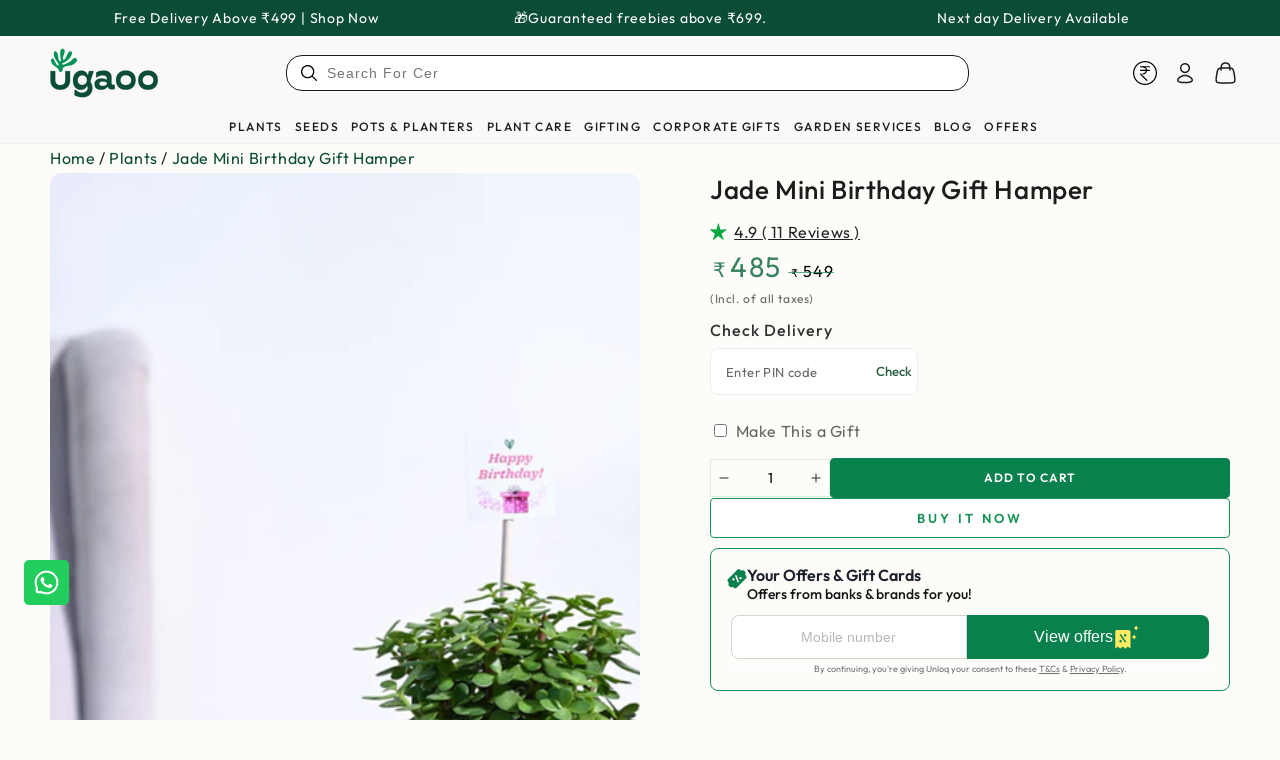

--- FILE ---
content_type: text/css
request_url: https://www.ugaoo.com/cdn/shop/t/193/compiled_assets/styles.css?v=96843
body_size: 23
content:
.ug_career_page_details h3{font-size:20px;margin-bottom:10px;color:#114c36;font-weight:500;margin-top:0}.view_job{border-radius:5px;position:absolute;right:10px;background-color:#149253;border:1px solid #149253;transform:translateY(-50%);top:50%}.ug_career_page{position:relative;padding:3rem 2rem;border:1px solid #ccc;box-shadow:0 2px 4px #0000001a;margin-bottom:3rem}.bottom_view_job a,.view_job a{color:#fff;text-decoration:none;padding:10px 20px;border-radius:4px;display:inline-block;transition:background-color .3s;font-size:18px;text-transform:capitalize}.ug_career_page_details{background-color:#fefcf9;margin-bottom:20px}.position_info span{font-size:14px;margin-bottom:10px}.bottom_view_job{background-color:#149253;border:1px solid #149253}@media (max-width:767px){.view_job{border-radius:5px;position:relative;left:0;bottom:0;background-color:#149253;border:1px solid #149253;transform:none;top:no}}.custom_image_with_text{display:flex;width:100%;justify-content:flex-start;align-items:center;padding:20px 0 18px}.image_section{width:40%}.image_section img{width:100%;border-radius:12px}.content_section{width:60%;padding-inline-start:5rem}.content_section ul li{font-weight:300;font-size:16x;line-height:30px;list-style:disc;position:relative}@media screen and (max-width:767px){.custom_image_with_text{flex-direction:column}.image_section{width:100%}.content_section{width:100%;padding-inline-start:0rem}}.accordion_section{text-align:left;margin:20px auto;max-width:100%}.accordion_button{background-color:#f5f5f5;color:#333;cursor:pointer;padding:15px 20px;width:100%;border:none;outline:none;text-align:left;font-size:18px;font-weight:600;border-radius:8px;transition:background-color .25s ease;display:flex;justify-content:space-between;align-items:center}.accordion_button:hover{background-color:#faf9f7}.accordion_button.active{background-color:#f5f0e6}.accordion_icon{font-size:22px;font-weight:700;transition:transform .25s ease;margin-left:10px}.accordion_button.active .accordion_icon{transform:rotate(180deg)}.accordion_panel{max-height:0;overflow:hidden;transition:max-height .35s ease,padding .25s ease;background-color:#fff;border-radius:0 0 8px 8px;padding:0 16px;box-sizing:border-box}.accordion_panel.open{padding-top:12px;padding-bottom:16px}.accordion_content{font-size:16px;line-height:1.6;color:#444}@media screen and (max-width:767px){.accordion_section{padding:0}}
/*# sourceMappingURL=/cdn/shop/t/193/compiled_assets/styles.css.map?v=96843 */


--- FILE ---
content_type: text/css
request_url: https://cdn.shopify.com/s/files/1/0871/5101/8268/files/28737.977.16d85032.storeFrontCreditWidget.chunk.css
body_size: -349
content:
body .flits-widget-header{background:linear-gradient(180deg,#149253,#114c36)!important;background:linear-gradient(180deg,#149253 0,var(--flitsWidgetHeaderBg) 100%)!important}body .flits-widget-login-reward-redeem .flits-reward-point-box{flex-direction:row}body .shopify-section-group-footer-group{clear:both}:root{--flitsWidgetPrimaryTextColor:#252525!important;--flitsWidgetPrimarySecondaryColor:#86898c!important;--flitsWidgetPrimaryButtonBg:#114c36!important;--flitsWidgetPrimaryButtonText:#fff6f4!important;--flitsWidgetActivityBtnBg:#114c36!important;--flitsWidgetActivityBtnText:#fff6f4!important;--flitsWidgetPrimaryLinkColor:#1b59f8!important;--flitsWidgetHeaderBg:#114c36!important;--flitsWidgetHeaderText:#fff6f4!important;--flitsWidgetShadowBoxBg:#fff!important;--flitsWidgetShadowBoxText:#171717!important;--flitsWidgetShadowIconBg:#f1f1f1!important;--flitsWidgetShadowIconText:#171717!important;--flitsWidgetShadowBoxAvailableRule:#34c759!important;--flitsWidgetCommonBoxShadow:0px 4px 24px -4px #0000001f!important;--flitsWidgetRewardOpenBtnBg:#114c36!important;--flitsWidgetRewardOpenBtnText:#fff6f4!important;--flitsWidgetRewardCloseBtnBg:#114c36!important;--flitsWidgetRewardCloseBtnText:#fff6f4!important}

--- FILE ---
content_type: text/javascript
request_url: https://cdn.shopify.com/s/files/1/0464/9657/9752/files/28737.2416.2fd15109.storeFrontContainer.chunk.js
body_size: 4624
content:
"use strict";(self.webpackChunkapp_container=self.webpackChunkapp_container||[]).push([[2416,8610],{8610:(e,t,o)=>{o.r(t),o.d(t,{MoneyFormat:()=>a});var r=o(4914),l=o.n(r),n=o(8468);const a=e=>{var t,o;let{price:a}=e;const s=parseFloat(a)<0,[i,c]=(0,r.useState)(window.location.hash),u=s?(0,n.u)(100*a,null===(t=window)||void 0===t||null===(t=t.flitsThemeAppExtensionObjects)||void 0===t?void 0:t.money_format):(0,n.u)(Math.abs(100*a),null===(o=window)||void 0===o||null===(o=o.flitsThemeAppExtensionObjects)||void 0===o?void 0:o.money_format),d=u.replace("₹","");return"#/howToSpent"==i||"#/storeCredit"==i||"#/howToEarn"==i||"#/referFriend"==i?l().createElement("i",{style:{fontStyle:"normal"},dangerouslySetInnerHTML:{__html:d}}):l().createElement("i",{style:{fontStyle:"normal"},dangerouslySetInnerHTML:{__html:u}})}},2142:(e,t,o)=>{o.d(t,{E:()=>n});var r=o(4914),l=o.n(r);const n=e=>{let{svgString:t}=e;return l().createElement("span",{dangerouslySetInnerHTML:{__html:t}})}},3327:(e,t,o)=>{o.r(t),o.d(t,{UserBox:()=>s});var r=o(4914),l=o.n(r),n=o(8330),a=o(5605);const s=e=>{const t=a.GlobalStore.Get()._globalActions.Helpers[0].useTranslationLanguage,{t:o}=t(),s=(0,n.useSelector)((e=>e.storeFrontMyProfile.firstNameInitial)),[i,c]=(0,r.useState)("Hello");return(0,r.useEffect)((()=>{const e=()=>{const e=(new Date).getHours();var t;c("".concat((t=e)>=5&&t<12?o("flits.general.morning","Good Morning"):t>=12&&t<17?o("flits.general.afternoon","Good Afternoon"):t>0&&t<5||t>=17&&t<=24?o("flits.general.evening","Good Evening"):o("flits.general.morning","Good Morning"),"! "))};e();const t=setInterval(e,1e3);return()=>clearInterval(t)}),[o]),l().createElement("div",{className:"".concat("UserBoxModule_flits_user_box__WPu4f"," ").concat(null!=e&&e.mt?"UserBoxModule_flits_mt__YvsVZ":"")},l().createElement("p",{className:"".concat("UserBoxModule_flits_h4__+3sig"," ").concat("UserBoxModule_flits_greeting_title__tsPLG")},i),l().createElement("span",{className:"UserBoxModule_flits_user_name__AVlIl"},s))}},8468:(e,t,o)=>{function r(e,t,o){"string"==typeof e&&(e=e.replace(".",""));let r="";const l=/\{\{\s*(\w+)\s*\}\}/,n=t||"${{amount}}";function a(e,t){return void 0===e?t:e}function s(e,t,o,r){if(t=a(t,2),o=a(o,","),r=a(r,"."),isNaN(e)||null==e)return"0";const l=(e=(e/100).toFixed(t)).split(".");return l[0].replace(/(\d)(?=(\d\d\d)+(?!\d))/g,"$1"+o)+(l[1]?r+l[1]:"")}switch(n.match(l)[1]){case"amount":r=s(e,2);break;case"amount_no_decimals":r=s(e,0);break;case"amount_with_comma_separator":r=s(e,2,".",",");break;case"amount_no_decimals_with_comma_separator":r=s(e,0,".",",")}return function(e){return e.replace(/&amp;/g,"&").replace(/&lt;/g,"<").replace(/&gt;/g,">").replace(/&quot;/g,'"').replace(/&#039;/g,"'").replace(/&#39;/g,"'")}(n.replace(l,r))}o.d(t,{u:()=>r})},3762:(e,t,o)=>{o.d(t,{A:()=>q});var r=o(3078),l=o(2239),n=o(4914),a=(o(6942),o(3494)),s=o(5418),i=o(854),c=o(323),u=o(4645),d=o(6553),f=o(4040),b=o(7108);let h;function v(){if(h)return h;const e=document.createElement("div"),t=document.createElement("div");return t.style.width="10px",t.style.height="1px",e.appendChild(t),e.dir="rtl",e.style.fontSize="14px",e.style.width="4px",e.style.height="1px",e.style.position="absolute",e.style.top="-1000px",e.style.overflow="scroll",document.body.appendChild(e),h="reverse",e.scrollLeft>0?h="default":(e.scrollLeft=1,0===e.scrollLeft&&(h="negative")),document.body.removeChild(e),h}function p(e,t){const o=e.scrollLeft;if("rtl"!==t)return o;switch(v()){case"negative":return e.scrollWidth-e.clientWidth+o;case"reverse":return e.scrollWidth-e.clientWidth-o;default:return o}}function m(e){return(1+Math.sin(Math.PI*e-Math.PI/2))/2}const S=o(9420).A;var g=o(2658),w=o(7179);const A=["onChange"],y={width:99,height:99,position:"absolute",top:-9999,overflow:"scroll"};var x=o(2704);const B=(0,x.A)((0,w.jsx)("path",{d:"M15.41 16.09l-4.58-4.59 4.58-4.59L14 5.5l-6 6 6 6z"}),"KeyboardArrowLeft"),M=(0,x.A)((0,w.jsx)("path",{d:"M8.59 16.34l4.58-4.59-4.58-4.59L10 5.75l6 6-6 6z"}),"KeyboardArrowRight");var C=o(9792),E=o(4248),_=o(8872);function I(e){return(0,_.Ay)("MuiTabScrollButton",e)}const T=(0,E.A)("MuiTabScrollButton",["root","vertical","horizontal","disabled"]),N=["className","slots","slotProps","direction","orientation","disabled"],L=(0,u.Ay)(C.A,{name:"MuiTabScrollButton",slot:"Root",overridesResolver:(e,t)=>{const{ownerState:o}=e;return[t.root,o.orientation&&t[o.orientation]]}})((e=>{let{ownerState:t}=e;return(0,l.A)({width:40,flexShrink:0,opacity:.8,["&.".concat(T.disabled)]:{opacity:0}},"vertical"===t.orientation&&{width:"100%",height:40,"& svg":{transform:"rotate(".concat(t.isRtl?-90:90,"deg)")}})})),k=n.forwardRef((function(e,t){var o,n;const u=(0,d.A)({props:e,name:"MuiTabScrollButton"}),{className:f,slots:b={},slotProps:h={},direction:v}=u,p=(0,r.A)(u,N),m=(0,c.I)(),S=(0,l.A)({isRtl:m},u),g=(e=>{const{classes:t,orientation:o,disabled:r}=e,l={root:["root",o,r&&"disabled"]};return(0,i.A)(l,I,t)})(S),A=null!=(o=b.StartScrollButtonIcon)?o:B,y=null!=(n=b.EndScrollButtonIcon)?n:M,x=(0,s.Q)({elementType:A,externalSlotProps:h.startScrollButtonIcon,additionalProps:{fontSize:"small"},ownerState:S}),C=(0,s.Q)({elementType:y,externalSlotProps:h.endScrollButtonIcon,additionalProps:{fontSize:"small"},ownerState:S});return(0,w.jsx)(L,(0,l.A)({component:"div",className:(0,a.A)(g.root,f),ref:t,role:null,ownerState:S,tabIndex:null},p,{children:"left"===v?(0,w.jsx)(A,(0,l.A)({},x)):(0,w.jsx)(y,(0,l.A)({},C))}))}));var R=o(6751);function P(e){return(0,_.Ay)("MuiTabs",e)}const z=(0,E.A)("MuiTabs",["root","vertical","flexContainer","flexContainerVertical","centered","scroller","fixed","scrollableX","scrollableY","hideScrollbar","scrollButtons","scrollButtonsHideMobile","indicator"]),W=o(4392).A,H=["aria-label","aria-labelledby","action","centered","children","className","component","allowScrollButtonsMobile","indicatorColor","onChange","orientation","ScrollButtonComponent","scrollButtons","selectionFollowsFocus","slots","slotProps","TabIndicatorProps","TabScrollButtonProps","textColor","value","variant","visibleScrollbar"],j=(e,t)=>e===t?e.firstChild:t&&t.nextElementSibling?t.nextElementSibling:e.firstChild,F=(e,t)=>e===t?e.lastChild:t&&t.previousElementSibling?t.previousElementSibling:e.lastChild,X=(e,t,o)=>{let r=!1,l=o(e,t);for(;l;){if(l===e.firstChild){if(r)return;r=!0}const t=l.disabled||"true"===l.getAttribute("aria-disabled");if(l.hasAttribute("tabindex")&&!t)return void l.focus();l=o(e,l)}},Y=(0,u.Ay)("div",{name:"MuiTabs",slot:"Root",overridesResolver:(e,t)=>{const{ownerState:o}=e;return[{["& .".concat(z.scrollButtons)]:t.scrollButtons},{["& .".concat(z.scrollButtons)]:o.scrollButtonsHideMobile&&t.scrollButtonsHideMobile},t.root,o.vertical&&t.vertical]}})((e=>{let{ownerState:t,theme:o}=e;return(0,l.A)({overflow:"hidden",minHeight:48,WebkitOverflowScrolling:"touch",display:"flex"},t.vertical&&{flexDirection:"column"},t.scrollButtonsHideMobile&&{["& .".concat(z.scrollButtons)]:{[o.breakpoints.down("sm")]:{display:"none"}}})})),O=(0,u.Ay)("div",{name:"MuiTabs",slot:"Scroller",overridesResolver:(e,t)=>{const{ownerState:o}=e;return[t.scroller,o.fixed&&t.fixed,o.hideScrollbar&&t.hideScrollbar,o.scrollableX&&t.scrollableX,o.scrollableY&&t.scrollableY]}})((e=>{let{ownerState:t}=e;return(0,l.A)({position:"relative",display:"inline-block",flex:"1 1 auto",whiteSpace:"nowrap"},t.fixed&&{overflowX:"hidden",width:"100%"},t.hideScrollbar&&{scrollbarWidth:"none","&::-webkit-scrollbar":{display:"none"}},t.scrollableX&&{overflowX:"auto",overflowY:"hidden"},t.scrollableY&&{overflowY:"auto",overflowX:"hidden"})})),D=(0,u.Ay)("div",{name:"MuiTabs",slot:"FlexContainer",overridesResolver:(e,t)=>{const{ownerState:o}=e;return[t.flexContainer,o.vertical&&t.flexContainerVertical,o.centered&&t.centered]}})((e=>{let{ownerState:t}=e;return(0,l.A)({display:"flex"},t.vertical&&{flexDirection:"column"},t.centered&&{justifyContent:"center"})})),G=(0,u.Ay)("span",{name:"MuiTabs",slot:"Indicator",overridesResolver:(e,t)=>t.indicator})((e=>{let{ownerState:t,theme:o}=e;return(0,l.A)({position:"absolute",height:2,bottom:0,width:"100%",transition:o.transitions.create()},"primary"===t.indicatorColor&&{backgroundColor:(o.vars||o).palette.primary.main},"secondary"===t.indicatorColor&&{backgroundColor:(o.vars||o).palette.secondary.main},t.vertical&&{height:"100%",width:2,right:0})})),U=(0,u.Ay)((function(e){const{onChange:t}=e,o=(0,r.A)(e,A),a=n.useRef(),s=n.useRef(null),i=()=>{a.current=s.current.offsetHeight-s.current.clientHeight};return S((()=>{const e=(0,b.A)((()=>{const e=a.current;i(),e!==a.current&&t(a.current)})),o=(0,g.A)(s.current);return o.addEventListener("resize",e),()=>{e.clear(),o.removeEventListener("resize",e)}}),[t]),n.useEffect((()=>{i(),t(a.current)}),[t]),(0,w.jsx)("div",(0,l.A)({style:y,ref:s},o))}))({overflowX:"auto",overflowY:"hidden",scrollbarWidth:"none","&::-webkit-scrollbar":{display:"none"}}),V={},q=n.forwardRef((function(e,t){const o=(0,d.A)({props:e,name:"MuiTabs"}),u=(0,f.A)(),h=(0,c.I)(),{"aria-label":S,"aria-labelledby":A,action:y,centered:x=!1,children:B,className:M,component:C="div",allowScrollButtonsMobile:E=!1,indicatorColor:_="primary",onChange:I,orientation:T="horizontal",ScrollButtonComponent:N=k,scrollButtons:L="auto",selectionFollowsFocus:z,slots:q={},slotProps:Q={},TabIndicatorProps:K={},TabScrollButtonProps:$={},textColor:Z="primary",value:J,variant:ee="standard",visibleScrollbar:te=!1}=o,oe=(0,r.A)(o,H),re="scrollable"===ee,le="vertical"===T,ne=le?"scrollTop":"scrollLeft",ae=le?"top":"left",se=le?"bottom":"right",ie=le?"clientHeight":"clientWidth",ce=le?"height":"width",ue=(0,l.A)({},o,{component:C,allowScrollButtonsMobile:E,indicatorColor:_,orientation:T,vertical:le,scrollButtons:L,textColor:Z,variant:ee,visibleScrollbar:te,fixed:!re,hideScrollbar:re&&!te,scrollableX:re&&!le,scrollableY:re&&le,centered:x&&!re,scrollButtonsHideMobile:!E}),de=(e=>{const{vertical:t,fixed:o,hideScrollbar:r,scrollableX:l,scrollableY:n,centered:a,scrollButtonsHideMobile:s,classes:c}=e,u={root:["root",t&&"vertical"],scroller:["scroller",o&&"fixed",r&&"hideScrollbar",l&&"scrollableX",n&&"scrollableY"],flexContainer:["flexContainer",t&&"flexContainerVertical",a&&"centered"],indicator:["indicator"],scrollButtons:["scrollButtons",s&&"scrollButtonsHideMobile"],scrollableX:[l&&"scrollableX"],hideScrollbar:[r&&"hideScrollbar"]};return(0,i.A)(u,P,c)})(ue),fe=(0,s.Q)({elementType:q.StartScrollButtonIcon,externalSlotProps:Q.startScrollButtonIcon,ownerState:ue}),be=(0,s.Q)({elementType:q.EndScrollButtonIcon,externalSlotProps:Q.endScrollButtonIcon,ownerState:ue}),[he,ve]=n.useState(!1),[pe,me]=n.useState(V),[Se,ge]=n.useState(!1),[we,Ae]=n.useState(!1),[ye,xe]=n.useState(!1),[Be,Me]=n.useState({overflow:"hidden",scrollbarWidth:0}),Ce=new Map,Ee=n.useRef(null),_e=n.useRef(null),Ie=()=>{const e=Ee.current;let t,o;if(e){const o=e.getBoundingClientRect();t={clientWidth:e.clientWidth,scrollLeft:e.scrollLeft,scrollTop:e.scrollTop,scrollLeftNormalized:p(e,h?"rtl":"ltr"),scrollWidth:e.scrollWidth,top:o.top,bottom:o.bottom,left:o.left,right:o.right}}if(e&&!1!==J){const e=_e.current.children;if(e.length>0){const t=e[Ce.get(J)];o=t?t.getBoundingClientRect():null}}return{tabsMeta:t,tabMeta:o}},Te=(0,R.A)((()=>{const{tabsMeta:e,tabMeta:t}=Ie();let o,r=0;if(le)o="top",t&&e&&(r=t.top-e.top+e.scrollTop);else if(o=h?"right":"left",t&&e){const l=h?e.scrollLeftNormalized+e.clientWidth-e.scrollWidth:e.scrollLeft;r=(h?-1:1)*(t[o]-e[o]+l)}const l={[o]:r,[ce]:t?t[ce]:0};if(isNaN(pe[o])||isNaN(pe[ce]))me(l);else{const e=Math.abs(pe[o]-l[o]),t=Math.abs(pe[ce]-l[ce]);(e>=1||t>=1)&&me(l)}})),Ne=function(e){let{animation:t=!0}=arguments.length>1&&void 0!==arguments[1]?arguments[1]:{};t?function(e,t,o){let r=arguments.length>3&&void 0!==arguments[3]?arguments[3]:{},l=arguments.length>4&&void 0!==arguments[4]?arguments[4]:()=>{};const{ease:n=m,duration:a=300}=r;let s=null;const i=t[e];const c=r=>{null===s&&(s=r);const u=Math.min(1,(r-s)/a);t[e]=n(u)*(o-i)+i,u>=1?requestAnimationFrame((()=>{l(null)})):requestAnimationFrame(c)};i===o?l(new Error("Element already at target position")):requestAnimationFrame(c)}(ne,Ee.current,e,{duration:u.transitions.duration.standard}):Ee.current[ne]=e},Le=e=>{let t=Ee.current[ne];le?t+=e:(t+=e*(h?-1:1),t*=h&&"reverse"===v()?-1:1),Ne(t)},ke=()=>{const e=Ee.current[ie];let t=0;const o=Array.from(_e.current.children);for(let r=0;r<o.length;r+=1){const l=o[r];if(t+l[ie]>e){0===r&&(t=e);break}t+=l[ie]}return t},Re=()=>{Le(-1*ke())},Pe=()=>{Le(ke())},ze=n.useCallback((e=>{Me({overflow:null,scrollbarWidth:e})}),[]),We=(0,R.A)((e=>{const{tabsMeta:t,tabMeta:o}=Ie();if(o&&t)if(o[ae]<t[ae]){const r=t[ne]+(o[ae]-t[ae]);Ne(r,{animation:e})}else if(o[se]>t[se]){const r=t[ne]+(o[se]-t[se]);Ne(r,{animation:e})}})),He=(0,R.A)((()=>{re&&!1!==L&&xe(!ye)}));n.useEffect((()=>{const e=(0,b.A)((()=>{Ee.current&&Te()}));let t;const o=(0,g.A)(Ee.current);let r;return o.addEventListener("resize",e),"undefined"!=typeof ResizeObserver&&(t=new ResizeObserver(e),Array.from(_e.current.children).forEach((e=>{t.observe(e)}))),"undefined"!=typeof MutationObserver&&(r=new MutationObserver((o=>{o.forEach((e=>{e.removedNodes.forEach((e=>{var o;null==(o=t)||o.unobserve(e)})),e.addedNodes.forEach((e=>{var o;null==(o=t)||o.observe(e)}))})),e(),He()})),r.observe(_e.current,{childList:!0})),()=>{var l,n;e.clear(),o.removeEventListener("resize",e),null==(l=r)||l.disconnect(),null==(n=t)||n.disconnect()}}),[Te,He]),n.useEffect((()=>{const e=Array.from(_e.current.children),t=e.length;if("undefined"!=typeof IntersectionObserver&&t>0&&re&&!1!==L){const o=e[0],r=e[t-1],l={root:Ee.current,threshold:.99},n=new IntersectionObserver((e=>{ge(!e[0].isIntersecting)}),l);n.observe(o);const a=new IntersectionObserver((e=>{Ae(!e[0].isIntersecting)}),l);return a.observe(r),()=>{n.disconnect(),a.disconnect()}}}),[re,L,ye,null==B?void 0:B.length]),n.useEffect((()=>{ve(!0)}),[]),n.useEffect((()=>{Te()})),n.useEffect((()=>{We(V!==pe)}),[We,pe]),n.useImperativeHandle(y,(()=>({updateIndicator:Te,updateScrollButtons:He})),[Te,He]);const je=(0,w.jsx)(G,(0,l.A)({},K,{className:(0,a.A)(de.indicator,K.className),ownerState:ue,style:(0,l.A)({},pe,K.style)}));let Fe=0;const Xe=n.Children.map(B,(e=>{if(!n.isValidElement(e))return null;const t=void 0===e.props.value?Fe:e.props.value;Ce.set(t,Fe);const o=t===J;return Fe+=1,n.cloneElement(e,(0,l.A)({fullWidth:"fullWidth"===ee,indicator:o&&!he&&je,selected:o,selectionFollowsFocus:z,onChange:I,textColor:Z,value:t},1!==Fe||!1!==J||e.props.tabIndex?{}:{tabIndex:0}))})),Ye=(()=>{const e={};e.scrollbarSizeListener=re?(0,w.jsx)(U,{onChange:ze,className:(0,a.A)(de.scrollableX,de.hideScrollbar)}):null;const t=re&&("auto"===L&&(Se||we)||!0===L);return e.scrollButtonStart=t?(0,w.jsx)(N,(0,l.A)({slots:{StartScrollButtonIcon:q.StartScrollButtonIcon},slotProps:{startScrollButtonIcon:fe},orientation:T,direction:h?"right":"left",onClick:Re,disabled:!Se},$,{className:(0,a.A)(de.scrollButtons,$.className)})):null,e.scrollButtonEnd=t?(0,w.jsx)(N,(0,l.A)({slots:{EndScrollButtonIcon:q.EndScrollButtonIcon},slotProps:{endScrollButtonIcon:be},orientation:T,direction:h?"left":"right",onClick:Pe,disabled:!we},$,{className:(0,a.A)(de.scrollButtons,$.className)})):null,e})();return(0,w.jsxs)(Y,(0,l.A)({className:(0,a.A)(de.root,M),ownerState:ue,ref:t,as:C},oe,{children:[Ye.scrollButtonStart,Ye.scrollbarSizeListener,(0,w.jsxs)(O,{className:de.scroller,ownerState:ue,style:{overflow:Be.overflow,[le?"margin".concat(h?"Left":"Right"):"marginBottom"]:te?void 0:-Be.scrollbarWidth},ref:Ee,children:[(0,w.jsx)(D,{"aria-label":S,"aria-labelledby":A,"aria-orientation":"vertical"===T?"vertical":null,className:de.flexContainer,ownerState:ue,onKeyDown:e=>{const t=_e.current,o=W(t).activeElement;if("tab"!==o.getAttribute("role"))return;let r="horizontal"===T?"ArrowLeft":"ArrowUp",l="horizontal"===T?"ArrowRight":"ArrowDown";switch("horizontal"===T&&h&&(r="ArrowRight",l="ArrowLeft"),e.key){case r:e.preventDefault(),X(t,o,F);break;case l:e.preventDefault(),X(t,o,j);break;case"Home":e.preventDefault(),X(t,null,j);break;case"End":e.preventDefault(),X(t,null,F)}},ref:_e,role:"tablist",children:Xe}),he&&je]}),Ye.scrollButtonEnd]}))}))}}]);

--- FILE ---
content_type: text/javascript
request_url: https://cdn.shopify.com/s/files/1/0464/9657/9752/files/28737.2731.076d7a5d.storeFrontContainer.chunk.js
body_size: 3853
content:
"use strict";(self.webpackChunkapp_container=self.webpackChunkapp_container||[]).push([[2731],{2475:(e,t,l)=>{l.r(t),l.d(t,{BackButtonComponent:()=>U,BackButtonWrapper:()=>d,CustomPageWrapper:()=>G,CustomerPageGreeting:()=>S,CustomerPageWrapper:()=>z,Divider:()=>O,NavigationCustomLink:()=>W,NavigationCustomPage:()=>H,NavigationLink:()=>u,NavigationLinkWithBadge:()=>A,NavigationRouteWraper:()=>o,NavigationTotalWrapper:()=>N,NavigationWrapper:()=>w});var a=l(4914),n=l.n(a);const i={flits_account_body:"NavigationRouteWraperModule_flits_account_body__tYyEG"},o=e2=>n().createElement("div",{className:i.flits_account_body},e2?.children);var s=l(5605);const r={flits_menu_item:"NavigationLinkModule_flits_menu_item__V7+Su",flits_menu_img:"NavigationLinkModule_flits_menu_img__NUhYD",flits_menu_active:"NavigationLinkModule_flits_menu_active__SOzKb",flits_menu_title:"NavigationLinkModule_flits_menu_title__DahLq",flits_badge:"NavigationLinkModule_flits_badge__RXke9",flits_menu_badge:"NavigationLinkModule_flits_menu_badge__BHcgK",flits_slider_slide:"NavigationLinkModule_flits_slider_slide__KSIZv"};var _=l(8330),c=l(8765);const u=e2=>{let{item:t2,handleLinkClick:l2,index:i2,activeLink:o2}=e2;const u2=(0,_.useSelector)(e3=>e3.storeFrontHowToManageCredit.ruleData),d2=s.GlobalStore.Get()._globalActions.Helpers[0].useTranslationLanguage,{t:m2}=d2();return t2?.path!=="fromAdmin"||(()=>{for(let t3=0;t3<u2?.length;t3++){var e3;if(((e3=u2[t3])===null||e3===void 0?void 0:e3.tab_to_append)==="flits_from_admin_rules")return!0}return!1})()?n().createElement("div",{className:"".concat(r.flits_menu_item," ").concat(r.flits_slider_slide," ").concat(r.flits_slider_slide_current," ").concat(o2===i2?r.flits_menu_active:""),key:i2,name:t2?.remoteApp},n().createElement(a.Suspense,{fallback:n().createElement(n().Fragment,null)},n().createElement(c.Link,{to:t2?.path,id:t2?.path,exact:"true",key:i2,onClick:()=>{l2(i2)},className:r.flits_nav_link},n().createElement("span",{className:r.flits_menu_img},t2?.duoSvg),n().createElement("span",{className:r.flits_menu_title},m2(t2?.label[0],t2?.label[1]))))):null},d=e2=>null,m={flits_account_box:"NavigationTotalWrapperModule_flits_account_box__toPoN",flits_with_boundary:"NavigationTotalWrapperModule_flits_with_boundary__K4NdE",flits_container_box:"NavigationTotalWrapperModule_flits_container_box__6lW9l",flits_mr:"NavigationTotalWrapperModule_flits_mr__zvfFF",flits_navigation_header:"NavigationTotalWrapperModule_flits_navigation_header__uBNuI",flits_box_card:"NavigationTotalWrapperModule_flits_box_card__0Lwbc",flits_with_box_shadow:"NavigationTotalWrapperModule_flits_with_box_shadow__eSAIT",flits_box_shadow:"NavigationTotalWrapperModule_flits_box_shadow__05GmI",flits_get:"NavigationTotalWrapperModule_flits_get__VVRbb",flits_remove_box_shadow:"NavigationTotalWrapperModule_flits_remove_box_shadow__AwoPs",flits_logout_button:"NavigationTotalWrapperModule_flits_logout_button__NxgDE",flits_px_15:"NavigationTotalWrapperModule_flits_px_15__GgM3K",flits_pb_15:"NavigationTotalWrapperModule_flits_pb_15__zdzlX",flits_mt_25:"NavigationTotalWrapperModule_flits_mt_25__bKyYX",flits_user_avatar:"NavigationTotalWrapperModule_flits_user_avatar__+g98w",flits_wishlist_product_list:"NavigationTotalWrapperModule_flits_wishlist_product_list__I6U3t",flits_navigation_header_content:"NavigationTotalWrapperModule_flits_navigation_header_content__qlmuv"};var v=l(2142),f=l(3327);const p=e2=>{var t2,l2;const[i2,o2]=(0,a.useState)(window.innerWidth),s2=(0,_.useSelector)(e3=>e3.storeFrontMyProfile.firstNameInitial),r2=(0,_.useSelector)(e3=>e3.storeFrontMyProfile.lastNameInitial);return(0,a.useEffect)(()=>{const e3=()=>{o2(window.innerWidth)};return window.addEventListener("resize",e3),()=>{window.removeEventListener("resize",e3)}},[]),e2!=null&&e2.notNeedWrapper&&i2<=767?e2?.children:n().createElement("div",{className:"".concat(m.flits_account_box," ").concat(m.flits_with_boundary," ").concat(m.flits_account_box_active," ").concat(e2!=null&&e2.needMR?m.flits_mr:""," ").concat(e2!=null&&e2.notNeedBoxShadow?m.flits_box_shadow:"")},n().createElement("div",{className:"".concat(m.flits_navigation_header," ").concat(m.flits_with_box_shadow," ").concat(e2!=null&&e2.notNeedBoxShadow?m.flits_remove_box_shadow:"")},n().createElement("a",{href:"/account/logout",className:m.flits_logout_button,noInstant:"","data-no-instant":""},n().createElement(v.E,{svgString:window.DuoIcon.LogoutMobile})),n().createElement("div",{className:m.flits_user_avatar,"data-flits-name":"".concat(s2?.length>0?s2.charAt(0).toUpperCase():"").concat(r2?.length>0?r2.charAt(0).toUpperCase():"")}),n().createElement(a.Suspense,{fallback:n().createElement(n().Fragment,null)},n().createElement(f.UserBox,{mt:!0}))),n().createElement("div",{className:"".concat(m.flits_container_box," ").concat((e2==null||(t2=e2.item)===null||t2===void 0?void 0:t2.remoteApp)==="storeFrontDeliveryAddress"&&m.flits_px_15," ").concat((e2==null||(l2=e2.item)===null||l2===void 0?void 0:l2.remoteApp)==="storeFrontDeliveryAddress"&&m.flits_pb_15," ").concat(m.flits_mt_25)},e2?.children))},g=e2=>n().createElement("div",{className:"".concat(m.flits_account_box," ").concat(m.flits_account_box_active," ").concat(e2!=null&&e2.boundary?m.flits_get:"")},e2?.children),N=e2=>e2?.remoteApp==="storeFrontMyProfile"||e2?.remoteApp==="storeFrontChangePassword"||e2?.remoteApp==="storeFrontTopOrderedProducts"||e2?.remoteApp==="storeFrontDeliveryAddress"?n().createElement(a.Suspense,{fallback:n().createElement(n().Fragment,null)},n().createElement(p,e2)):n().createElement(a.Suspense,{fallback:n().createElement(n().Fragment,null)},n().createElement(g,e2)),h={flits_menu_nav:"NavigationWrapperModule_flits_menu_nav__Idnl3",flits_menus_list_box:"NavigationWrapperModule_flits_menus_list_box__xvjsh",flits_menu_items:"NavigationWrapperModule_flits_menu_items__ovxED",flits_mobile_navigation:"NavigationWrapperModule_flits_mobile_navigation__am1bS",flits_slider_dots:"NavigationWrapperModule_flits_slider_dots__LiPzM",flits_slider_active:"NavigationWrapperModule_flits_slider_active__tlCq3",flits_desktop:"NavigationWrapperModule_flits_desktop__gZ8F8",flits_slider:"NavigationWrapperModule_flits_slider__gsqOP"};var b=l(3762);const E="NavigationHeadingModule_flits_d_flex__RbgZ3",M=e2=>{const t2="rotate("+e2.hourAngle+" 10 10)",l2="rotate("+e2.minuteAngle+" 10 10)",a2="rotate("+e2.secondAngle+" 10 10)";return n().createElement("svg",{className:"Clock_flits_svg_clock__bF1z8"},n().createElement("g",null,n().createElement("circle",{className:"Clock_flits_clock_circle__rT7LQ",cx:"50%",cy:"50%",r:"45%"})),n().createElement("g",{className:"Clock_flits_clock_hande__u09nB"},n().createElement("line",{x1:"50%",y1:"50%",x2:"50%",y2:"25%",id:"flits-hourhand",transform:t2}),n().createElement("line",{x1:"50%",y1:"50%",x2:"50%",y2:"15%",id:"flits-minutehand",transform:l2}),n().createElement("line",{x1:"50%",y1:"50%",x2:"50%",y2:"12%",id:"flits-secondhand",transform:a2})),n().createElement("circle",{className:"Clock_flits_clock_hand_center__eR4qF",cx:"50%",cy:"50%",r:"3%"}))},k=e2=>n().createElement("p",{className:"Clock_flits_current_time__qicmX"},e2.formattedTime),C=()=>{const[e2,t2]=(0,a.useState)(""),[l2,i2]=(0,a.useState)(""),[o2,s2]=(0,a.useState)(""),[r2,_2]=(0,a.useState)("");return(0,a.useEffect)(()=>{setInterval(()=>{var e3={datetime:new Date,hour:!0,minute:!0,second:!0,ampm:!0,hours12:!0,svgClock:!0};let l3,a2,n2,o3,r3;l3=e3.datetime.getHours(),a2=e3.datetime.getMinutes(),n2=e3.datetime.getSeconds(),a2=a2<10?"0"+a2:a2,o3=l3>=12?"PM":"AM",e3.hours12&&(l3%=12,l3=l3||12),l3=l3<10?"0"+l3:l3,n2=n2<10?"0"+n2:n2,e3.hour||(l3=""),a2=e3.minute?":"+a2:"",n2=e3.second?":"+n2:"",e3.hours12&&e3.ampm||(o3=""),r3=l3+a2+n2+" "+o3;let c2=e3.datetime.getHours()%12*30+e3.datetime.getMinutes()/2,u2=6*e3.datetime.getMinutes(),d2=6*e3.datetime.getSeconds();i2(c2),s2(u2),_2(d2),t2(r3)},1e3)},[]),e2===""?null:n().createElement(n().Fragment,null,n().createElement(a.Suspense,{fallback:n().createElement(n().Fragment,null)},n().createElement(M,{hourAngle:l2,minuteAngle:o2,secondAngle:r2}),n().createElement(k,{formattedTime:e2})))},x=()=>{const e2=(0,_.useSelector)(e3=>e3.storeFrontMyProfile.firstNameInitial),t2=(0,_.useSelector)(e3=>e3.storeFrontMyProfile.lastNameInitial);return n().createElement("div",{className:"".concat("NavigationHeadingModule_flits_navigation_header__l8CpI"," ").concat("NavigationHeadingModule_flits_with_shadow__V3uB-")},n().createElement("div",{className:"NavigationHeadingModule_flits_user_avatar__htJcb","data-flits-name":"".concat(e2?.length>0?e2.charAt(0).toUpperCase():"").concat(t2?.length>0?t2.charAt(0).toUpperCase():"")}),n().createElement("div",{className:"NavigationHeadingModule_flits_user_box__yHiwi"},n().createElement("div",{className:E},n().createElement("p",{className:"".concat("NavigationHeadingModule_flits_h4__k0JOU"," ").concat("NavigationHeadingModule_flits_user_name__QhFOm")},"".concat(e2," ").concat(t2))),n().createElement("div",{className:"".concat(E," ").concat("NavigationHeadingModule_flits_align_items_center__aBsP5")},n().createElement(a.Suspense,{fallback:n().createElement(n().Fragment,null)},n().createElement(C,null)))))},w=e2=>{const[t2,l2]=(0,a.useState)(0),[i2,o2]=(0,a.useState)(0);return(0,a.useEffect)(()=>{l2(3*Math.ceil(e2?.activeLink>2?e2?.activeLink/3:1)-1),o2(Math.abs(e2?.activeLink/3))},[e2?.activeLink]),n().createElement("div",{className:h.flits_menu_nav},n().createElement(a.Suspense,{fallback:n().createElement(n().Fragment,null)},n().createElement(x,null)),n().createElement("div",{className:h.flits_menus_list_box},n().createElement("div",{className:"".concat(h.flits_menu_items," ").concat(h.flits_slider_initialized," ").concat(h.flits_slider," ").concat(h.flits_slider_dotted)},n().createElement("div",{className:h.flits_desktop},e2.children),n().createElement("div",{className:h.flits_mobile_navigation},n().createElement(b.A,{value:t2,variant:"scrollable",allowScrollButtonsMobile:!1,indicatorColor:"red",scrollButtons:!1},e2?.children),n().createElement("ul",{className:h.flits_slider_dots},(a2=>{const s2=Math.ceil(a2/3);return Array(s2).fill(0).map((a3,s3)=>n().createElement("li",{key:s3,className:i2===s3?h.flits_slider_active:""},n().createElement("button",{type:"button",onClick:()=>{const a4=3*s3,n2=Math.min(a4+2,e2?.count-1);l2(a4<=t2?a4:n2),o2(s3)}},s3)))})(e2?.count))))))},W=e2=>{var t2,l2,a2;let{item:i2,handleLinkClick:o2,index:_2,activeLink:c2}=e2;const u2=s.GlobalStore.Get()._globalActions.Helpers[0].useTranslationLanguage,{t:d2}=u2(),m2=i2!=null&&(t2=i2.path)!==null&&t2!==void 0&&t2.endsWith("logout")?{href:i2?.path,key:_2,id:i2?.path,rel:"noreferrer",exact:"true",target:i2!=null&&(l2=i2.path)!==null&&l2!==void 0&&l2.endsWith("logout")?"_self":"_blank",onClick:()=>{},className:r.flits_nav_link,noInstant:"","data-no-instant":""}:{href:i2?.path,key:_2,id:i2?.path,rel:"noreferrer",exact:"true",target:i2!=null&&(a2=i2.path)!==null&&a2!==void 0&&a2.endsWith("logout")?"_self":"_blank",onClick:()=>{},className:r.flits_nav_link};return n().createElement("div",{className:"".concat(r.flits_menu_item," ").concat(r.flits_slider_slide," ").concat(r.flits_slider_slide_current," ").concat(c2===_2?r.flits_active:""),key:_2,name:i2?.remoteApp},n().createElement("a",m2,n().createElement("span",{className:r.flits_menu_img},i2?.duoSvg),n().createElement("span",{className:r.flits_menu_title},d2(i2?.label[0],i2?.label[1]).toLowerCase())))},y={flits_greeting_header:"CustomerPageGreetingModule_flits_greeting_header__3TWnr",flits_h1:"CustomerPageGreetingModule_flits_h1__XCg27",flits_greeting_text:"CustomerPageGreetingModule_flits_greeting_text__-WQiw",flits_user_name:"CustomerPageGreetingModule_flits_user_name__-uWnP"},S=e2=>{const t2=(0,_.useSelector)(e3=>e3.storeFrontMyProfile.firstNameInitial),[l2,i2]=(0,a.useState)("Hello"),o2=s.GlobalStore.Get()._globalActions.Helpers[0].useTranslationLanguage,{t:r2}=o2();return(0,a.useEffect)(()=>{const e3=()=>{const e4=new Date().getHours();var t4;i2("".concat((t4=e4)>=5&&t4<12?r2("flits.general.morning","Good Morning"):t4>=12&&t4<17?r2("flits.general.afternoon","Good Afternoon"):t4>=17&&t4<=24||t4>0&&t4<5?r2("flits.general.evening","Good Evening"):r2("flits.general.morning","Good Morning"),"! "))};e3();const t3=setInterval(e3,1e3);return()=>clearInterval(t3)},[r2]),n().createElement("div",{className:y.flits_greeting_header},n().createElement("p",{className:"".concat(y.flits_h1," ").concat(y.flits_greeting_text)},n().createElement("span",{className:y.flits_greeting_title},l2),n().createElement("span",{className:y.flits_user_name},t2)))};var L=l(8610);const A=e2=>{var t2,l2,i2,o2,u2;let{item:d2,handleLinkClick:m2,index:v2,activeLink:f2}=e2;const p2=s.GlobalStore.Get()._globalActions.Helpers[0].useTranslationLanguage,g2=(0,_.useSelector)(e3=>e3.storeFrontDeliveryAddress.addressCount);let N2=parseInt((t2=window)===null||t2===void 0||(t2=t2.flitsThemeAppExtensionObjects)===null||t2===void 0||(t2=t2.customer)===null||t2===void 0?void 0:t2.order_count);var h2;parseInt((l2=window)===null||l2===void 0||(l2=l2.flitsThemeAppExtensionObjects)===null||l2===void 0||(l2=l2.customer)===null||l2===void 0?void 0:l2.order_count)===0&&(N2=parseInt((h2=window)===null||h2===void 0||(h2=h2.flitsThemeAppExtensionObjects)===null||h2===void 0||(h2=h2.customer)===null||h2===void 0?void 0:h2.orderSize));const b2=(0,_.useSelector)(e3=>e3.storeFrontWishList.wishListData),E2=(0,_.useSelector)(e3=>e3.storeFrontCredit.creditData),{t:M2}=p2();return n().createElement("div",{className:"".concat(r.flits_menu_item," ").concat(r.flits_slider_slide," ").concat(r.flits_slider_slide_current," ").concat(f2===v2?r.flits_menu_active:""),key:v2,name:d2?.remoteApp},n().createElement(a.Suspense,{fallback:n().createElement(n().Fragment,null)},n().createElement(c.Link,{id:d2?.path,to:d2?.path,key:v2,exact:"true",onClick:()=>{m2(v2)},className:r.flits_nav_link},n().createElement("span",{className:r.flits_menu_img},d2?.duoSvg),n().createElement("span",{className:r.flits_menu_title},M2(d2?.label[0],d2?.label[1])))),d2?.remoteApp==="storeFrontDeliveryAddress"&&n().createElement("span",{className:"".concat(r.flits_menu_badge," ").concat(r.flits_badge),style:{opacity:1}},g2),d2?.remoteApp==="storeFrontOrder"&&n().createElement("span",{className:"".concat(r.flits_menu_badge," ").concat(r.flits_badge),style:{opacity:1}},N2),d2?.remoteApp==="storeFrontCredit"&&E2&&n().createElement("span",{className:"".concat(r.flits_menu_badge," ").concat(r.flits_badge),style:{opacity:1}},parseFloat(E2==null||(i2=E2.customer)===null||i2===void 0?void 0:i2.credits)<0?"- ":""," ",n().createElement(a.Suspense,{fallback:n().createElement(n().Fragment,null)},n().createElement(L.MoneyFormat,{price:Math.abs(E2==null||(o2=E2.customer)===null||o2===void 0?void 0:o2.credits)/100}))),d2?.remoteApp==="storeFrontWishListPage"&&b2&&n().createElement("span",{className:"".concat(r.flits_menu_badge," ").concat(r.flits_badge),style:{opacity:1}},(u2=b2?.length)!==null&&u2!==void 0?u2:0))},F="CustomPageWrapperModule_flits_header_title__InImN",P="CustomPageWrapperModule_flits_container_box__riXsb",T="CustomPageWrapperModule_flits_box_card__12CTe",B="CustomPageWrapperModule_flits_mobile__kDGZ0",I="CustomPageWrapperModule_flits_desktop__Eyb6I",G=e2=>{const t2=s.GlobalStore.Get(),l2=(0,_.useSelector)(e3=>e3.storeFrontMyProfile.firstNameInitial),i2=(0,_.useSelector)(e3=>e3.storeFrontMyProfile.lastNameInitial),{t:o2}=t2._globalActions.Helpers[0].useTranslationLanguage();return n().createElement(n().Fragment,null,n().createElement("div",{className:"".concat("CustomPageWrapperModule_flits_account_box_header__FOiR8"," ").concat(I)},n().createElement("div",{className:F},o2(e2?.label[0],e2?.label[1]).toLowerCase())),n().createElement("div",{className:"".concat(P," ").concat(I)},n().createElement("div",{className:T},e2.children)),n().createElement("div",{className:"".concat("CustomPageWrapperModule_flits_navigation_header__eC8ag"," ").concat("CustomPageWrapperModule_flits_with_box_shadow__nLiWK"," ").concat(e2!=null&&e2.notNeedBoxShadow?"CustomPageWrapperModule_flits_remove_box_shadow__bW60B":""," ").concat(B)},n().createElement("a",{href:"/account/logout",className:"CustomPageWrapperModule_flits_logout_button__gmn14",noInstant:"","data-no-instant":""},n().createElement(v.E,{svgString:window.DuoIcon.LogoutMobile})),n().createElement("div",{className:"CustomPageWrapperModule_flits_user_avatar__s5QNt","data-flits-name":"".concat(l2?.length>0?l2.charAt(0).toUpperCase():"").concat(i2?.length>0?i2.charAt(0).toUpperCase():"")}),n().createElement(a.Suspense,{fallback:n().createElement(n().Fragment,null)},n().createElement(f.UserBox,{mt:!0}))),n().createElement("div",{className:"".concat(T," ").concat(F," ").concat("CustomPageWrapperModule_flits_p_10__8cSZ2"," ").concat(B)},o2(e2?.label[0],e2?.label[1]).toLowerCase()),n().createElement("div",{className:"".concat(P," ").concat("CustomPageWrapperModule_flits_mt_25__AoycZ"," ").concat(B)},n().createElement("div",{className:"".concat(T," ").concat("CustomPageWrapperModule_flits_p_15__dpHiI")},e2.children)))},H=e2=>{let{item:t2,handleLinkClick:l2,index:i2,activeLink:o2}=e2;const _2=s.GlobalStore.Get()._globalActions.Helpers[0].useTranslationLanguage,{t:u2}=_2();return n().createElement("div",{className:"".concat(r.flits_menu_item," ").concat(o2===i2?r.flits_menu_active:""),key:i2,name:t2?.remoteApp},n().createElement(a.Suspense,{fallback:n().createElement(n().Fragment,null)},n().createElement(c.Link,{key:i2,to:t2?.path,id:t2?.path,exact:"true",onClick:()=>{l2(i2)},className:r.flits_nav_link},n().createElement("span",{className:r.flits_menu_img},t2?.duoSvg),n().createElement("span",{className:r.flits_menu_title},u2(t2?.label[0],t2?.label[1]).toLowerCase()))))},D={flits_account_container:"CustomerPageWrapperModule_flits_account_container__9vSlB",flits_clearfix:"CustomerPageWrapperModule_flits_clearfix__w-LzQ"},z=e2=>n().createElement("div",{className:D.flits_account_container},n().createElement("div",{className:"".concat(D.flits_account_section," ").concat(D.flits_desktop_view)},e2?.children,n().createElement("div",{className:D.flits_clearfix}))),U=e2=>{var t2,l2,a2;const o2=s.GlobalStore.Get()._globalActions.Helpers[0].useTranslationLanguage,{t:r2}=o2();return n().createElement(n().Fragment,null,n().createElement("button",{className:"BackButtonComponentModule_flits_back_btn__fCvZW",onClick:()=>{var e3=h.flits_account_page_nav,t3=i.flits_page_tabs,l3=document.getElementsByClassName(e3)[0],a3=document.getElementsByClassName(t3)[0];l3&&l3.classList.add("BackButtonComponentModule_flits_hide_route__xDMPE"),a3&&a3.classList.add("BackButtonComponentModule_flits_hide_route2__AyfqJ")}},n().createElement("svg",{version:"1.1",id:"Capa_1",x:"0px",y:"0px",viewBox:"0 0 477.862 477.862",width:"512px",height:"512px",className:"hovered-paths"},n().createElement("path",{d:"M187.722,102.856V17.062C187.719,7.636,180.076-0.003,170.65,0c-4.834,0.001-9.44,2.053-12.676,5.644L4.375,176.311    c-5.617,6.256-5.842,15.67-0.529,22.187l153.6,187.733c5.968,7.295,16.72,8.371,24.016,2.403c3.952-3.233,6.249-8.066,6.26-13.172    v-85.043c134.827,4.386,218.965,62.02,256.888,175.787c2.326,6.96,8.841,11.653,16.179,11.656c0.920,0.003,1.840-0.072,2.748-0.222    c8.256-1.347,14.319-8.479,14.319-16.845C477.855,259.818,356.87,112.174,187.722,102.856z",dataoriginal:"#000000",className:"active-path",dataold_color:"#000000",fill:"#FFFFFF"})),"Back"),n().createElement("span",{className:"BackButtonComponentModule_flits_tab_box_title__oZiQ7"},r2(e2==null||(t2=e2.item)===null||t2===void 0?void 0:t2.label[0],(e2==null||(l2=e2.item)===null||l2===void 0||(l2=l2.label)===null||l2===void 0?void 0:l2.length)>1?e2==null||(a2=e2.item)===null||a2===void 0?void 0:a2.label[1]:"")),n().createElement("div",{className:"BackButtonComponentModule_flits_clearfix__Qh3LX"}))},O=()=>n().createElement("div",{className:"Divider_flits_menu_divider__0gJMB"})}}]);
//# sourceMappingURL=/s/files/1/0464/9657/9752/files/28737.2731.076d7a5d.storeFrontContainer.chunk.js.map


--- FILE ---
content_type: text/javascript
request_url: https://cdn.shopify.com/s/files/1/0464/9657/9752/files/28737.548.8b878d3c.storeFrontContainer.chunk.js
body_size: 13297
content:
(self.webpackChunkapp_container=self.webpackChunkapp_container||[]).push([[548],{7167:(e,t,l)=>{"use strict";l.d(t,{b:()=>r});var n=l(4914),o=l.n(n);const r=e2=>{var t2;let{optionValue:l2,handleCountryChange:r2}=e2;const[a,s]=(0,n.useState)(null),i=(0,n.useRef)(!0),c=(e3,t3)=>-(e3.toLowerCase().charCodeAt(0)-97)*t3,_=(0,n.useCallback)(e3=>({x:c(e3[1],31.25),y:c(e3[0],25)}),[]),d=(0,n.useCallback)(()=>{if(l2){var e3;const t3=(e3=window)===null||e3===void 0?void 0:e3.country_list.find(e4=>"+".concat(e4?.phoneCode)===l2?.phoneCode||"+".concat(e4.phoneCode)===l2?.phone);if(t3){const e4=_(t3.code).x+"px ",l3=_(t3.code).y+"px";s([e4,l3].join("")),r2("+".concat(t3.phoneCode))}}},[l2,_,r2]);return(0,n.useEffect)(()=>{i.current&&l2&&(i.current=!1,d())},[i,d,l2]),o().createElement("div",{className:"CountrySelectModule_flits_country_dropdown__B-Otw"},o().createElement("span",{className:"CountrySelectModule_flits_country_flag__8DbS+",style:{backgroundPosition:a}}),o().createElement("div",{className:"CountrySelectModule_flits_select_row__SOhNr"},o().createElement("select",{onChange:e3=>{const t3=e3.target.selectedIndex,l3=e3.target.options[t3],n2=l3.dataset.xPos+"px ",o2=l3.dataset.yPos+"px";s([n2,o2].join("")),r2(l3.dataset.countryCode)},className:"CountrySelectModule_flits_input__ONBKo"},(t2=window)===null||t2===void 0?void 0:t2.country_list.map((e3,t3)=>o().createElement("option",{key:t3,"data-country-iso-code":e3.code,"data-country-flag":e3.code.toUpperCase().replace(/./g,e4=>String.fromCodePoint(e4.charCodeAt(0)+127397)),"data-country-code":"+"+e3.phoneCode,"data-x-pos":_(e3.code).x,"data-y-pos":_(e3.code).y,defaultValue:l2===e3.countryName},"".concat(e3.countryName," (+").concat(e3.phoneCode,")")))),o().createElement("div",{className:"CountrySelectModule_flits_select_arrow__noUnV"},o().createElement("svg",{viewBox:"0 0 24 24",width:"14",height:"14",stroke:"currentColor",strokeWidth:"1.5",strokeLinecap:"round",strokeLinejoin:"round",fill:"none",shapeRendering:"geometricPrecision"},o().createElement("path",{d:"M6 9l6 6 6-6"})))))}},4277:(e,t,l)=>{"use strict";l.d(t,{f:()=>r});var n=l(4914),o=l.n(n);const r=e2=>{var t2;return o().createElement("label",{className:"FlitsLabelModule_flits_input_label__ZC6er"},(t2=e2?.label)!==null&&t2!==void 0?t2:"label"," ",e2?.mandatory&&o().createElement("span",{className:"FlitsLabelModule_flits_require_sign__IoVXi"},"*"))}},4005:(e,t,l)=>{"use strict";l.d(t,{W:()=>f});var n=l(4914),o=l.n(n),r=l(9621),a=l(8059),s=l(2412);const i=e2=>o().createElement(r.A,{anchorOrigin:{horizontal:"center",vertical:"bottom"},open:!0,message:e2?.message,TransitionComponent:s.A},o().createElement(a.A,{style:{fontSize:"14px",backgroundColor:"black",color:"white",width:"100%",padding:"18px 24px",fontWeight:"600",minWidth:"288px",maxWidth:"568px",borderRadius:"2px"},component:"div"},e2?.message)),c={flits_snackbar_popup_box:"SuccessSnackBarModule_flits_snackbar_popup_box__gZmEG",flits_snackbar_header:"SuccessSnackBarModule_flits_snackbar_header__u+15h",flits_snackbar_body:"SuccessSnackBarModule_flits_snackbar_body__hp7O1",flits_wls_snackbar:"SuccessSnackBarModule_flits_wls_snackbar__glA6j",flits_wls_snackbar_header:"SuccessSnackBarModule_flits_wls_snackbar_header__BkGxC",flits_wls_snackbar_body:"SuccessSnackBarModule_flits_wls_snackbar_body__tu681",flits_wls_snackbar_product_img:"SuccessSnackBarModule_flits_wls_snackbar_product_img__SN9XN",flits_wls_snackbar_product_name:"SuccessSnackBarModule_flits_wls_snackbar_product_name__9J7-q"},_=e2=>o().createElement(r.A,{anchorOrigin:{horizontal:"center",vertical:"top"},open:!0,sx:{height:"100%",width:"100%",background:"rgba(255,255,255,.5)"},message:e2?.message,TransitionComponent:s.A},o().createElement(a.A,{component:"div",style:{fontSize:"14px",backgroundColor:"white",color:"black",fontWeight:"600",minWidth:"288px",borderRadius:"2px"}},o().createElement("div",{className:"".concat(c.flits_snackbar_popup_box," ").concat(c.flits_change_password_popup," ").concat(c.flits_template)},o().createElement("div",{className:c.flits_snackbar_header},e2?.svg),o().createElement("div",{className:c.flits_snackbar_body},e2?.message)))),d=e2=>o().createElement(r.A,{anchorOrigin:{horizontal:"center",vertical:"bottom"},open:!0,message:e2?.message,TransitionComponent:s.A},o().createElement(a.A,{component:"div",style:{fontSize:"14px",backgroundColor:"green",color:"white",width:"100%",padding:"18px 24px",fontWeight:"600",minWidth:"288px",maxWidth:"568px",borderRadius:"2px"}},e2?.message));var u=l(5605);const m=e2=>{const t2=u.GlobalStore.Get(),{t:l2}=t2._globalActions.Helpers[0].useTranslationLanguage();return o().createElement(r.A,{anchorOrigin:{horizontal:"center",vertical:"bottom"},sx:{right:"0",bottom:"0",left:"0"},open:!0,message:e2?.message,TransitionComponent:s.A},o().createElement(a.A,{component:"div",sx:{fontSize:"14px",color:"black",width:"100%",padding:"18px 24px",fontWeight:"600",minWidth:"288px",maxWidth:"568px",borderRadius:"2px","@media (max-width: 640px)":{padding:"0"}}},o().createElement("div",{className:c.flits_wls_snackbar},o().createElement("div",{className:c.flits_wls_snackbar_header},l2("flits.wishlisted_product_page.product_added_to_wishlist","Product has been added to your wishlist")),o().createElement("div",{className:c.flits_wls_snackbar_body},o().createElement("div",{className:c.flits_wls_snackbar_product_img,style:{backgroundImage:"url(".concat(e2?.image,")")}}),o().createElement("a",{className:c.flits_wls_snackbar_product_name},e2?.title)))))},p=e2=>o().createElement(r.A,{anchorOrigin:{horizontal:"center",vertical:"bottom"},open:!0,message:e2?.message,TransitionComponent:s.A},o().createElement(a.A,{component:"div",style:{fontSize:"14px",backgroundColor:"red",color:"white",width:"100%",padding:"18px 24px",fontWeight:"600",minWidth:"288px",maxWidth:"568px",borderRadius:"2px"}},e2?.message)),f=e2=>e2?.mode==="error"?o().createElement(n.Suspense,{fallback:o().createElement(o().Fragment,null)},o().createElement(p,e2)):e2?.mode==="processing"||e2?.mode==="information"?o().createElement(n.Suspense,{fallback:o().createElement(o().Fragment,null)},o().createElement(i,e2)):e2?.mode==="success"?o().createElement(n.Suspense,{fallback:o().createElement(o().Fragment,null)},o().createElement(_,e2)):e2?.mode==="successInfo"?o().createElement(n.Suspense,{fallback:o().createElement(o().Fragment,null)},o().createElement(d,e2)):e2?.mode==="wishlist"?o().createElement(n.Suspense,{fallback:o().createElement(o().Fragment,null)},o().createElement(m,e2)):null},8286:(e,t,l)=>{"use strict";l.d(t,{w:()=>o});var n=l(1228);function o(e2){var t2;let l2,o2=(t2=window)===null||t2===void 0?void 0:t2.country_list,r="",a=-1,s=(0,n.l)(e2);if(e2&&e2!==void 0){for(let e3=0;e3<o2?.length;e3++)if(o2[e3].code===s?.country){r="+".concat(o2[e3].phoneCode),a=e3;break}l2=e2.replace(r,"")}else{var i,c,_;const e3=(i=(c=window)===null||c===void 0||(c=c.flitsThemeAppExtensionObjects)===null||c===void 0?void 0:c.shopCountryName)!==null&&i!==void 0?i:(_=window)===null||_===void 0||(_=_.flitsThemeAppExtensionObjects)===null||_===void 0?void 0:_.defaultCountry;for(let t3=0;t3<o2?.length;t3++)if(o2[t3].countryName===e3){r="+".concat(o2[t3].phoneCode),a=t3;break}}return{...s,phone:l2||"",phoneCode:r,countryIndex:a}}},212:(e,t,l)=>{"use strict";l.d(t,{_:()=>a});const n={flits_order_card:"SkeletonOrderModule_flits_order_card__kvcAP",flits_order_details:"SkeletonOrderModule_flits_order_details__5OEOW",flits_order_information:"SkeletonOrderModule_flits_order_information__b9bNJ",flits_order_information_row:"SkeletonOrderModule_flits_order_information_row__fAfxp",flits_skeleton_order_box:"SkeletonOrderModule_flits_skeleton_order_box__wWdX9",SkeletonShimmerAnimation:"SkeletonOrderModule_SkeletonShimmerAnimation__Oyeiv",flits_order_button_grp:"SkeletonOrderModule_flits_order_button_grp__KKQul",flits_grand_total:"SkeletonOrderModule_flits_grand_total__F8xGj"};var o=l(4914),r=l.n(o);const a=()=>Array.from({length:1},(e2,t2)=>r().createElement("div",{key:t2,className:"".concat(n.flits_order_card," ").concat(n.flits_skeleton_order_card)},r().createElement("div",{className:n.flits_order_details},r().createElement("div",{className:n.flits_order_information},r().createElement("div",{className:n.flits_order_information_row},r().createElement("div",{className:n.flits_skeleton_order_box}),r().createElement("div",{className:n.flits_skeleton_order_box}),r().createElement("div",{className:n.flits_skeleton_order_box}))),r().createElement("div",{className:n.flits_order_actions},r().createElement("div",{className:n.flits_order_button_grp},r().createElement("div",{className:n.flits_skeleton_order_box}),r().createElement("div",{className:n.flits_skeleton_order_box})))),r().createElement("div",{className:n.flits_grand_total},r().createElement("div",{className:n.flits_skeleton_order_box}),r().createElement("div",{className:n.flits_skeleton_order_box}))))},913:()=>{},2500:(e,t,l)=>{"use strict";l.r(t),l.d(t,{ContactUsModal:()=>p,FormSubmitModal:()=>ie,ModalContact:()=>ne,ModalEmail:()=>$,ModalFirstName:()=>q,ModalLastName:()=>V,ModalLink:()=>Q,ModalMessage:()=>K,ModalReason:()=>J,MyOrderContentWrapper:()=>ae,MyOrderListWrapper:()=>a,OrderCard:()=>H});const n={};var o=l(4914),r=l.n(o);const a=e2=>r().createElement("div",{className:"".concat(n.flits_order_list," ").concat(n.list)},e2?.children);var s=l(5605);const i={flits_modal:"ContactUsModalModule_flits_modal__JavU0",flits_h3:"ContactUsModalModule_flits_h3__2Ad5b",flits_popup_icon_text:"ContactUsModalModule_flits_popup_icon_text__rPZXS",flits_close_button:"ContactUsModalModule_flits_close_button__6ZS1i",flits_popup_icon:"ContactUsModalModule_flits_popup_icon__9WdcE",flits_popup_text:"ContactUsModalModule_flits_popup_text__dLI8V",flits_popup_header_title:"ContactUsModalModule_flits_popup_header_title__3pt9Y",flits_popup_header_sub_text:"ContactUsModalModule_flits_popup_header_sub_text__8ecbg",flits_contact_form:"ContactUsModalModule_flits_contact_form__QWpTy",flits_row:"ContactUsModalModule_flits_row__Ufwrg",flits_input:"ContactUsModalModule_flits_input__1XWnq"};var c=l(7629),_=l(2142),d=l(1228),u=l(8330);const m=e2=>{var t2;let{item:l2}=e2;const n2=s.GlobalStore.Get()._globalActions.Helpers[0].useTranslationLanguage,{t:o2}=n2(),{emailForm:a2,firstNameForm:i2,lastNameForm:c2,messageForm:_2,linkForm:m2,reasonForm:p2}=(0,u.useSelector)(e3=>e3.storeFrontOrder),{contactForm:f2}=(0,u.useSelector)(e3=>e3.storeFrontOrder);return r().createElement("form",{method:"post",id:"flits-contact-form",action:"/contact#contact-form"},r().createElement("input",{type:"hidden",name:"form_type",value:"contact"}),r().createElement("input",{type:"hidden",name:"utf8",value:"\u2713"}),r().createElement("input",{type:"hidden",name:"contact[Message received from Contact Us form of Customer Account Page]"}),r().createElement("input",{type:"hidden",id:"contact-form-customer-reason",name:"contact[".concat(o2("flits.order_contact_us.reason_label","Reason to Contact"),"]"),value:p2}),r().createElement("input",{type:"hidden",id:"contact-form-customer-name",name:"contact[Customer Name]",value:"".concat(i2," ").concat(c2)}),r().createElement("input",{type:"hidden",id:"contact-form-customer-link",name:"contact[View Customer in Shopify]",value:"https://".concat(window.location.host,"/admin/customers/").concat((t2=window)===null||t2===void 0||(t2=t2.flitsThemeAppExtensionObjects)===null||t2===void 0||(t2=t2.customer)===null||t2===void 0?void 0:t2.customer_id)}),r().createElement("input",{type:"hidden",id:"contact-form-customer-email",name:"contact[email]",value:"".concat(a2)}),r().createElement("input",{type:"hidden",id:"contact-form-customer-phone",name:"contact[Contact Number]",value:(0,d.l)(f2)===void 0?"":f2}),r().createElement("input",{type:"hidden",id:"contact-form-order-link",name:"contact[View Order in Shopify]",value:"https://".concat(window.location.host,"/admin/orders/").concat(l2?.order_id)}),r().createElement("input",{type:"hidden",id:"contact-form-order-date",name:"contact[Order Date]",value:l2?.order_create_at_contact_us}),r().createElement("input",{type:"hidden",id:"contact-form-order-number",name:"contact[Order Number]",value:l2?.order_name.replace(/#/g,"")}),r().createElement("input",{type:"hidden",id:"contact-form-order-name",name:"contact[Order Name]",value:l2?.order_name}),r().createElement("input",{type:"hidden",id:"contact-form-order-total",name:"contact[Order Total Price]",value:l2?.order_total/100}),r().createElement("input",{type:"hidden",id:"contact-form-order-payment-status",name:"contact[Order Payment Status]",value:l2?.order_paid}),r().createElement("input",{type:"hidden",id:"contact-form-order-fulfillment-status",name:"contact[Order Fulfillment Status]",value:l2?.order_fulfillment}),r().createElement("input",{type:"hidden",id:"contact-form-customer-message",name:"contact[Message]",value:_2}),r().createElement("input",{type:"hidden",id:"contact-form-customer-url",name:"contact[".concat(o2("flits.order_contact_us.attachment_link_label","Attachment Link"),"]"),value:m2}))},p=e2=>{const{Contact:t2,Email:l2,FirstName:n2,LastName:a2,Reason:d2,modal:u2,Message:p2,Link:f2,item:g2,handleClose:v2,handleSubmit:b2}=e2,h2=s.GlobalStore.Get()._globalActions.Helpers[0].useTranslationLanguage,{t:E2}=h2();return r().createElement(c.a,{focusTrapped:!1,open:u2,onClose:v2,center:!0,classNames:{modal:i.flits_modal,closeButton:i.flits_close_button}},r().createElement("div",{className:i.flits_popup_icon_text},r().createElement("div",{className:i.flits_popup_icon},r().createElement(_.E,{svgString:window.DuoIcon.Contactus})),r().createElement("div",{className:i.flits_popup_text},r().createElement("p",{className:"".concat(i.flits_h3," ").concat(i.flits_popup_header_title)},E2("flits.order_contact_us.form_title","Contact Us")),r().createElement("p",{className:i.flits_popup_header_sub_text},E2("flits.order_contact_us.header_text","Your satisfaction is our top priority")))),r().createElement("div",{className:i.flits_form_content},r().createElement("form",{className:i.flits_contact_form,method:"post",id:"contact-form",action:"/contact#contact-form"},r().createElement("div",{className:i.flits_row},r().createElement(n2,null),r().createElement(a2,null)),r().createElement("div",{className:i.flits_row},r().createElement(l2,null),r().createElement(t2,null)),r().createElement("div",{className:i.flits_row},r().createElement(d2,null)),r().createElement("div",{className:i.flits_row},r().createElement(p2,null)),r().createElement("div",{className:i.flits_row},r().createElement(f2,null)),r().createElement("button",{className:i.flits_input,onClick:b2,id:"flits-contactus-submit",type:"button"},E2("flits.order_contact_us.submit_button","Submit")),r().createElement(o.Suspense,{fallback:r().createElement(r().Fragment,null)},r().createElement(m,{item:g2})))))},f={flits_order_information:"OrderDetailInfoModule_flits_order_information__kHeVt",flits_order_information_row:"OrderDetailInfoModule_flits_order_information_row__eE2Kk",flits_order_date:"OrderDetailInfoModule_flits_order_date__vZjEv",flits_order_label:"OrderDetailInfoModule_flits_order_label__aeHiU",flits_order_value:"OrderDetailInfoModule_flits_order_value__pwQKU",flits_view_order_button:"OrderDetailInfoModule_flits_view_order_button__oM3yB",flits_active:"OrderDetailInfoModule_flits_active__FZmjl"},g=e2=>{let{item:t2,setOrderMode:l2,orderMode:n2}=e2;const o2=s.GlobalStore.Get(),{t:a2}=o2._globalActions.Helpers[0].useTranslationLanguage(),i2=()=>{let e3=0;for(let o3=0;o3<(t2==null||(l3=t2.line_items)===null||l3===void 0?void 0:l3.length);o3++){var l3,n3;e3+=parseInt(t2==null||(n3=t2.line_items[o3])===null||n3===void 0?void 0:n3.quantity)}return e3};return r().createElement("div",{className:f.flits_order_information},r().createElement("div",{className:f.flits_order_information_row},r().createElement("div",null,r().createElement("span",{className:f.flits_order_date},(e3=>{let t3=e3.split(" ");return a2(t3[0])+" "+t3[1]+" "+t3[2]})(t2?.order_created_at))),r().createElement("div",null,r().createElement("span",{className:f.flits_order_label},a2("flits.order_page.order_number","Order"),":"),r().createElement("span",{className:"".concat(f.flits_order_number," ").concat(f.flits_order_value)},t2?.order_name)),r().createElement("div",null,r().createElement("span",{className:f.flits_order_label},a2("flits.order_page.total_items","Total Items"),":"),r().createElement("span",{className:"".concat(f.flits_order_total_items," ").concat(f.flits_order_value)},i2())),r().createElement("div",null,r().createElement("span",{className:f.flits_order_label},"".concat(a2("flits.order_page.payment_status","Payment")," : ")),r().createElement("span",{className:"".concat(f.flits_order_total_items," ").concat(f.flits_order_value),style:{textTransform:"capitalize"}},"".concat(t2?.order_paid,"(").concat(t2?.order_payment_type,")"))),r().createElement("div",{className:"".concat(f.flits_view_order_button," ").concat(n2?f.flits_active:""),onClick:()=>{l2(!n2)}},r().createElement("span",null,n2?a2("flits.order_page.hide_order_details","Hide Order"):a2("flits.order_page.show_order_details","View Order")),r().createElement(_.E,{svgString:window.DuoIcon.ViewHideOrder}))),r().createElement("div",{className:f.flits_order_information_row},r().createElement("div",null,r().createElement("span",{className:f.flits_order_label},a2("flits.order_page.order_number","Order"),":"),r().createElement("span",{className:"".concat(f.flits_order_number," ").concat(f.flits_order_value)},t2?.order_name)),r().createElement("div",null,r().createElement("span",{className:f.flits_order_label},a2("flits.order_page.total_items","Total Items"),":"),r().createElement("span",{className:"".concat(f.flits_order_total_items," ").concat(f.flits_order_value)},i2())),r().createElement("div",null,r().createElement("span",{className:f.flits_order_label},"".concat(a2("flits.order_page.payment_status","Payment")," : ")),r().createElement("span",{className:"".concat(f.flits_order_total_items," ").concat(f.flits_order_value),style:{textTransform:"capitalize"}},"".concat(t2?.order_paid,"(").concat(t2?.order_payment_type,")")))))},v={flits_order_button_grp:"OrderDetailActionModule_flits_order_button_grp__fejYL"},b={flits_mx_15:"ContactUsButtonModule_flits_mx_15__mDM-v",flis_my_10:"ContactUsButtonModule_flis_my_10__5FThh",flits_button:"ContactUsButtonModule_flits_button__jaOsZ",flits_secondary_btn:"ContactUsButtonModule_flits_secondary_btn__BKdQe"};var h=l(3202);l(913);const E=e2=>{let{item:t2}=e2;const l2=s.GlobalStore.Get(),n2=l2._globalActions.Helpers[0].GetLocalStorage,{t:a2}=l2._globalActions.Helpers[0].useTranslationLanguage(),i2=(0,u.useDispatch)(),c2=window.orderState("setForm"),_2=(0,o.useRef)(null);let d2=(0,o.useRef)(null);const m2=(0,o.useCallback)(e3=>{const t3=[a2("flits.months.january","January"),a2("flits.months.february","February"),a2("flits.months.march","March"),a2("flits.months.april","April"),a2("flits.months.may","May"),a2("flits.months.june","June"),a2("flits.months.july","July"),a2("flits.months.august","August"),a2("flits.months.september","September"),a2("flits.months.october","October"),a2("flits.months.november","November"),a2("flits.months.december","December")];let l3=new Date(e3),n3=l3.getDate()+" "+t3[l3.getMonth()]+" "+l3.getFullYear(),o2=l3.getHours(),r2=l3.getMinutes();r2=r2<10?"0"+r2:r2;let s2=o2>=12?"PM":"AM";return o2%=12,o2=o2||12,n3+", "+o2+":"+r2+" "+s2},[a2]),p2=(0,o.useCallback)(()=>{var e3;const l3=n2("contact_us_order_list".concat((e3=window)===null||e3===void 0||(e3=e3.flitsThemeAppExtensionObjects)===null||e3===void 0||(e3=e3.customer)===null||e3===void 0?void 0:e3.customer_id));for(let e4=0;e4<l3?.length;e4++){var o2,r2;if(((o2=l3[e4])===null||o2===void 0?void 0:o2.order_id)===t2?.order_id)return a2("flits.order_contact_us.already_contacted_message","You have contacted us last on {{ date_time }}",{date_time:m2((r2=l3[e4])===null||r2===void 0?void 0:r2.date)})}return""},[t2,n2,m2,a2]);return(0,o.useEffect)(()=>{const e3=p2();d2.current&&(d2.current.destroy(),d2.current=null),e3!==""&&(d2.current=(0,h.default)(_2.current,{content:e3,placement:"top",arrow:!0,theme:"light"}))}),r().createElement("button",{type:"button",ref:_2,onClick:()=>{i2(c2(t2?.order_id))},"data-flits-order-id":t2?.order_id,className:"flits_contact_us_button ".concat(b.flits_button," ").concat(b.flits_secondary_btn," ").concat(b.flits_mx_15," ").concat(b.flis_my_10," ").concat(b.flits_contact_us_btn)},a2("flits.order_contact_us.contact_us_button","Contact Us"))},M={flits_mx_15:"ReOrderButtonModule_flits_mx_15__rCRdB",flis_my_10:"ReOrderButtonModule_flis_my_10__gPuS5",flits_button:"ReOrderButtonModule_flits_button__ZrqWj",flits_primary_btn:"ReOrderButtonModule_flits_primary_btn__XFyEo",flits_margin:"ReOrderButtonModule_flits_margin__yxMBT"};var y=l(4005);const N=e2=>{const{handleReOrder:t2,item:l2}=e2,[n2,a2]=(0,o.useState)(null),[i2,c2]=(0,o.useState)(""),_2=s.GlobalStore.Get(),{t:d2}=_2._globalActions.Helpers[0].useTranslationLanguage();return r().createElement(r().Fragment,null,r().createElement("button",{disabled:(()=>{var t3;const l3=e2==null||(t3=e2.item)===null||t3===void 0?void 0:t3.line_items;for(let e3=0;e3<l3?.length;e3++)if(l3[e3].available==="true")return!1;return!0})(),className:"".concat(M.flits_button," ").concat(M.flits_primary_btn," ").concat(M.flits_mx_15," ").concat(M.flits_my_10," ").concat(M.fits_reorder_btn," ").concat(M.flits_margin),onClick:async()=>{t2(c2,l2,a2)},type:"button"},d2("flits.order_page.reorder","Re-order")),r().createElement(o.Suspense,{fallback:r().createElement(r().Fragment,null)},r().createElement(y.W,{mode:n2,message:i2})))},w=e2=>{let{item:t2,handleReOrder:l2}=e2;const n2=s.GlobalStore.Get()._globalActions.Helpers[0].CheckRequireField;return r().createElement("div",{className:v.flits_order_actions},r().createElement("div",{className:v.flits_order_button_grp},n2(["IS_ORDER_CONTACT_US_ENABLE"])&&r().createElement(o.Suspense,{fallback:r().createElement(r().Fragment,null)},r().createElement(E,{item:t2})),n2(["IS_REORDER_ENABLE"])&&r().createElement(o.Suspense,{fallback:r().createElement(r().Fragment,null)},r().createElement(N,{item:t2,handleReOrder:l2}))))},S=e2=>{let{item:t2,setOrderMode:l2,orderMode:n2,handleReOrder:a2}=e2;return r().createElement("div",{className:"OrderDetailModule_flits_order_details__6EWJp"},r().createElement(o.Suspense,{fallback:r().createElement(r().Fragment,null)},r().createElement(g,{item:t2,setOrderMode:l2,orderMode:n2}),r().createElement(w,{item:t2,handleReOrder:a2})))};var C=l(8610);const O=e2=>{let{item:t2}=e2;const l2=s.GlobalStore.Get(),{t:n2}=l2._globalActions.Helpers[0].useTranslationLanguage();return r().createElement("div",{className:"OrderGrandTotalModule_flits_grand_total__nIFnt"},r().createElement("div",null,r().createElement("p",null,n2("flits.order_page.grand_total","Grand Total"))),r().createElement("p",{className:"OrderGrandTotalModule_flits_strong__q0HhX"},r().createElement(o.Suspense,{fallback:r().createElement(r().Fragment,null)},r().createElement(C.MoneyFormat,{price:t2?.order_total/100}))))},x={flits_order_address:"OrderAddressModule_flits_order_address__yvu-+",flits_order_address_row:"OrderAddressModule_flits_order_address_row__kIbem",flits_address_view_button:"OrderAddressModule_flits_address_view_button__I+7E8",flits_active:"OrderAddressModule_flits_active__XRJyS",flits_order_label:"OrderAddressModule_flits_order_label__oexLC",flits_order_value:"OrderAddressModule_flits_order_value__YAtsE"},k=e2=>{let{item:t2,setAddressMode:l2,addressMode:n2,orderMode:o2}=e2;const a2=s.GlobalStore.Get(),{t:i2}=a2._globalActions.Helpers[0].useTranslationLanguage();return o2?r().createElement("div",{className:x.flits_order_address},r().createElement("div",{className:x.flits_order_address_row},r().createElement("div",{className:"".concat(x.flits_address_view_button," ").concat(n2?x.flits_active:""),onClick:()=>{l2(!n2)}},r().createElement("span",null,i2("flits.order_page.address","Address")),r().createElement(_.E,{svgString:window.DuoIcon.ViewHideOrder})),r().createElement("div",null,r().createElement("span",{className:x.flits_order_label},"".concat(t2?.canceled==="true"?i2("flits.order_page.cancel_at","Cancelled at"):i2("flits.order_page.fulfillment_status","Fulfillment Status"),": ")),r().createElement("span",{className:"".concat(x.flits_order_total_items," ").concat(x.flits_order_value)},t2?.canceled==="true"?(e3=>{let t3=e3.split(" ");return i2(t3[0])+" "+t3[1]+" "+t3[2]})(t2?.canceled_date):t2?.order_fulfillment)))):null};var T=l(8419),F=l.n(T);const I="OrderAddressDetailModule_flits_address_row__kjHq3",A="OrderAddressDetailModule_flits_strong__ahL8H",R="OrderAddressDetailModule_flits_mr_5__q279O",L=e2=>{var t2,l2,n2,o2,a2,i2,c2,_2,d2,u2,m2,p2,f2,g2,v2,b2;let{orderMode:h2,item:E2,addressMode:M2}=e2;const y2=s.GlobalStore.Get(),{t:N2}=y2._globalActions.Helpers[0].useTranslationLanguage();return r().createElement(F(),{open:h2&&M2},r().createElement("div",{className:"OrderAddressDetailModule_flits_address_breakdown__n8zDb"},r().createElement("div",{className:I},r().createElement("p",{className:"".concat(A," ").concat(R)},"".concat(N2("flits.order_page.shipping_address","Shipping Address"),": ")),r().createElement("p",null,"".concat(E2==null||(t2=E2.order_shipping_address)===null||t2===void 0?void 0:t2.name," ").concat(E2==null||(l2=E2.order_shipping_address)===null||l2===void 0?void 0:l2.company," ").concat(E2==null||(n2=E2.order_shipping_address)===null||n2===void 0?void 0:n2.address1," ").concat(E2==null||(o2=E2.order_shipping_address)===null||o2===void 0?void 0:o2.address2," ").concat(E2==null||(a2=E2.order_shipping_address)===null||a2===void 0?void 0:a2.zip," ").concat(E2==null||(i2=E2.order_shipping_address)===null||i2===void 0?void 0:i2.city," ").concat(E2==null||(c2=E2.order_shipping_address)===null||c2===void 0?void 0:c2.province_code," ").concat(E2==null||(_2=E2.order_shipping_address)===null||_2===void 0?void 0:_2.country))),r().createElement("div",{className:I},r().createElement("p",{className:"".concat(A," ").concat(R)},"".concat(N2("flits.order_page.billing_address","Billing Address"),": ")),r().createElement("p",null,"".concat(E2==null||(d2=E2.order_billing_address)===null||d2===void 0?void 0:d2.name," ").concat(E2==null||(u2=E2.order_billing_address)===null||u2===void 0?void 0:u2.company," ").concat(E2==null||(m2=E2.order_billing_address)===null||m2===void 0?void 0:m2.address1," ").concat(E2==null||(p2=E2.order_billing_address)===null||p2===void 0?void 0:p2.address2," ").concat(E2==null||(f2=E2.order_billing_address)===null||f2===void 0?void 0:f2.zip," ").concat(E2==null||(g2=E2.order_billing_address)===null||g2===void 0?void 0:g2.city," ").concat(E2==null||(v2=E2.order_billing_address)===null||v2===void 0?void 0:v2.province_code," ").concat(E2==null||(b2=E2.order_billing_address)===null||b2===void 0?void 0:b2.country)))))},j={flits_price_row:"OrderItemDetailModule_flits_price_row__Owtdd",flits_strong:"OrderItemDetailModule_flits_strong__YIxBo",flits_discount_code:"OrderItemDetailModule_flits_discount_code__yBqTx"},D={flits_slider:"OrderSliderModule_flits_slider__Pe5io",flits_line_items:"OrderSliderModule_flits_line_items__BluqS",flits_slider_slide:"OrderSliderModule_flits_slider_slide__YySPD",flits_order_item:"OrderSliderModule_flits_order_item__x1hzq",flits_product_image_thumbnail:"OrderSliderModule_flits_product_image_thumbnail__DQnEJ",flits_badge:"OrderSliderModule_flits_badge__pO6W7",flits_product_quantity_badge:"OrderSliderModule_flits_product_quantity_badge__CgB4F",flits_link:"OrderSliderModule_flits_link__mms+o",flits_text_ellipsis:"OrderSliderModule_flits_text_ellipsis__TQVAr",flits_product_price:"OrderSliderModule_flits_product_price__VECRg",flits_product_name:"OrderSliderModule_flits_product_name__fkYzg",flits_slider_arrow:"OrderSliderModule_flits_slider_arrow__5yWiv",flits_slider_prev:"OrderSliderModule_flits_slider_prev__PZntH",flits_slider_next:"OrderSliderModule_flits_slider_next__Kms8n",flits_ribbion_overlay:"OrderSliderModule_flits_ribbion_overlay__YkgHy",flits_bottom_full:"OrderSliderModule_flits_bottom_full__kvB9I",flits_ribbion:"OrderSliderModule_flits_ribbion__U2YRQ",flits_product_not_exist:"OrderSliderModule_flits_product_not_exist__doXNn"};var P=l(3762);const W=e2=>{var t2,l2;let{item:n2}=e2;const a2=s.GlobalStore.Get(),[i2,c2]=(0,o.useState)(function(e3,t3){let l3=[];for(let t4=0;t4<e3;t4+=4){let n3=t4,o2=Math.min(t4+4-1,e3-1);l3.push([n3,o2])}return l3}(n2==null||(t2=n2.line_items)===null||t2===void 0?void 0:t2.length)),[_2,d2]=(0,o.useState)(0),u2=(0,o.useRef)(0),{t:m2}=a2._globalActions.Helpers[0].useTranslationLanguage(),p2=r().createElement("button",{type:"button",disabled:u2.current<=0,onClick:()=>{u2.current=Math.max(0,u2.current-1),d2(i2[u2.current][0])},className:"".concat(D.flits_slider_prev," ").concat(D.flits_slider_arrow)},r().createElement("img",{style:{height:"20px",width:"20px"},alt:"",src:"[data-uri]"})),f2=r().createElement("button",{disabled:u2.current>=i2.length-1,type:"button",onClick:()=>{u2.current=Math.min(i2?.length-1,u2.current+1),d2(i2[u2.current][1])},className:"".concat(D.flits_slider_next," ").concat(D.flits_slider_arrow)},r().createElement("img",{style:{height:"20px",width:"20px"},alt:"",src:"[data-uri]"})),g2=(0,o.useRef)([]);return(0,o.useEffect)(()=>{g2.current.forEach((e3,t3)=>{var l3,o2;e3&&(e3._tippy?e3._tippy.setContent(n2==null||(l3=n2.line_items[t3])===null||l3===void 0?void 0:l3.title):(0,h.default)(e3,{content:n2==null||(o2=n2.line_items[t3])===null||o2===void 0?void 0:o2.title,placement:"top"}))})},[n2?.line_items]),r().createElement("div",{className:"".concat(D.flits_line_items," ").concat(D.flits_line_items_slick," ").concat(D.flits_slider_initialized," ").concat(D.flits_slider)},p2,r().createElement(P.A,{value:_2,variant:"scrollable",allowScrollButtonsMobile:!1,indicatorColor:"red",scrollButtons:!1},n2==null||(l2=n2.line_items)===null||l2===void 0?void 0:l2.map((e3,t3)=>r().createElement("div",{className:"".concat(D.flits_order_item," ").concat(D.flits_slider_slide," ").concat(D.flits_slider_slide_current),key:t3,style:{width:"118px"}},r().createElement("div",{className:"".concat(D.flits_product_image_thumbnail)},r().createElement("img",{src:"https:".concat(e3?.image),alt:e3?.title}),r().createElement("span",{className:"".concat(D.flits_product_quantity_badge," ").concat(D.flits_badge)},e3?.quantity),e3?.available==="false"&&r().createElement("div",{className:D.flits_ribbion_overlay},r().createElement("span",{className:"".concat(D.flits_bottom_full," ").concat(D.flits_ribbion," ").concat(D.flits_red)},m2("flits.order_page.sold_out","Sold Out"))),e3?.publish_at===""&&r().createElement(r().Fragment,null,r().createElement("span",{className:D.flits_product_not_exist},m2("flits.order_page.product_unavailable","Unavailable")),r().createElement("div",{className:D.flits_ribbion_overlay},r().createElement("span",{className:"".concat(D.flits_bottom_full," ").concat(D.flits_ribbion," ").concat(D.flits_red)},m2("flits.order_page.product_unavailable","Unavailable"))))),r().createElement("a",{href:e3?.url},r().createElement("p",{className:"".concat(D.flits_product_name," ").concat(D.flits_link," ").concat(D.flits_text_ellipsis),ref:e4=>g2.current[t3]=e4},e3?.title)),r().createElement("p",{className:D.flits_product_price},r().createElement(o.Suspense,{fallback:r().createElement(r().Fragment,null)},r().createElement(C.MoneyFormat,{price:e3?.value_price/100})))))),f2)},B=e2=>{var t2,l2,n2,a2,i2;let{orderMode:c2,item:_2}=e2;const d2=s.GlobalStore.Get(),{t:u2}=d2._globalActions.Helpers[0].useTranslationLanguage();return r().createElement(F(),{open:c2},r().createElement("div",{className:j.flits_collaps_order_details},r().createElement(o.Suspense,{fallback:r().createElement(r().Fragment,null)},r().createElement(W,{item:_2})),r().createElement("div",{className:j.flits_order_price_breakdown},r().createElement("div",{className:j.flits_price_row},r().createElement("div",null,r().createElement("p",null,u2("flits.order_page.subtotal","Sub Total"))),r().createElement("p",{className:j.flits_strong},r().createElement(o.Suspense,{fallback:r().createElement(r().Fragment,null)},r().createElement(C.MoneyFormat,{price:(()=>{let e3=Math.abs(_2?.order_subtotal);for(let l3=0;l3<(_2==null||(t3=_2.discount)===null||t3===void 0?void 0:t3.length);l3++){var t3;e3+=Math.abs(_2?.discount[l3].rate)}return e3})()/100})))),(_2==null||(t2=_2.discount)===null||t2===void 0?void 0:t2.length)>0&&r().createElement("div",{className:j.flits_price_row},r().createElement("div",null,r().createElement("p",null,u2("flits.order_page.discount_code","Discount")),_2==null||(l2=_2.discount)===null||l2===void 0?void 0:l2.map((e3,t3)=>r().createElement("small",{className:j.flits_discount_code,key:t3},e3?.title))),r().createElement("p",{className:j.flits_strong},r().createElement(o.Suspense,{fallback:r().createElement(r().Fragment,null)},r().createElement(C.MoneyFormat,{price:(_2==null||(n2=_2.discount[0])===null||n2===void 0?void 0:n2.rate)/100})))),r().createElement("div",{className:j.flits_price_row},r().createElement("div",null,r().createElement("p",null,u2("flits.order_page.shipping_and_handling","Shipping Cost"))),r().createElement("p",{className:j.flits_strong},r().createElement(o.Suspense,{fallback:r().createElement(r().Fragment,null)},r().createElement(C.MoneyFormat,{price:Math.abs(parseFloat(_2?.order_shipping_cost))/100})))),(_2==null||(a2=_2.tax)===null||a2===void 0?void 0:a2.length)>0&&(_2==null||(i2=_2.tax)===null||i2===void 0?void 0:i2.map((e3,t3)=>r().createElement("div",{className:j.flits_price_row,key:t3},r().createElement("div",null,r().createElement("p",null,"".concat(e3?.title,"%"))),r().createElement("p",{className:j.flits_strong},r().createElement(o.Suspense,{fallback:r().createElement(r().Fragment,null)},r().createElement(C.MoneyFormat,{price:e3?.rate/100})))))))))};var G=l(212);const H=e2=>{const{handleReOrder:t2,item:l2}=e2,[n2,a2]=(0,o.useState)(!0),[s2,i2]=(0,o.useState)(!1),[c2,_2]=(0,o.useState)(!1),d2=(0,u.useSelector)(e3=>e3.storeFrontOrder.orderData);return(0,o.useEffect)(()=>{d2&&a2(!1)},[d2]),d2||n2?n2?r().createElement(o.Suspense,{fallback:r().createElement(r().Fragment,null)},r().createElement(G._,null)):r().createElement(r().Fragment,null,r().createElement("div",{className:"OrderCardModule_flits_order_card__lfkmv"},r().createElement(o.Suspense,{fallback:r().createElement(r().Fragment,null)},r().createElement(S,{item:{...l2},setOrderMode:i2,orderMode:s2,handleReOrder:t2}),r().createElement(B,{orderMode:s2,item:l2}),r().createElement(O,{item:l2}),r().createElement(k,{item:l2,setAddressMode:_2,addressMode:c2,orderMode:s2}),r().createElement(L,{orderMode:s2,item:l2,addressMode:c2})))):null},U={flits_popup_mb_15:"ModalInputFieldModule_flits_popup_mb_15__n+t5V",flits_col_md_6:"ModalInputFieldModule_flits_col_md_6__aVpTt",flits_col_sm_6:"ModalInputFieldModule_flits_col_sm_6__zEANy",flits_col_sm_12:"ModalInputFieldModule_flits_col_sm_12__xeoJ0",flits_input_wrap:"ModalInputFieldModule_flits_input_wrap__Qh3dw",flits_input_icon:"ModalInputFieldModule_flits_input_icon__DkYjF",flits_input:"ModalInputFieldModule_flits_input__czlCq",flits_form_alert:"ModalInputFieldModule_flits_form_alert__YijWt",flits_error_icon:"ModalInputFieldModule_flits_error_icon__Gctl+",flits_adjust_width:"ModalInputFieldModule_flits_adjust_width__cvDuO",flits_input_error:"ModalInputFieldModule_flits_input_error__3u-Lj"};var z=l(4277);const Y=e2=>{var t2;const[l2,n2]=(0,o.useState)(e2?.value);return r().createElement("div",{className:U.flits_input_icon_group},r().createElement("div",{className:U.flits_input_icon},e2?.svg),r().createElement("input",{type:e2?.type,className:"".concat(U.flits_input," ").concat(U.flits_form_first_name," ").concat(e2!=null&&e2.error&&(e2==null||(t2=e2.error)===null||t2===void 0?void 0:t2.length)>0?U.flits_input_error:""),id:e2?.id,placeholder:e2?.placeholder,name:e2?.name,onChange:t3=>{n2(t3.target.value),e2?.onClickEvent(t3.target.value)},value:l2}))},Z=e2=>{var t2;return r().createElement("div",{className:"".concat(U.flits_col_sm_6," ").concat(U.flits_col_md_6," ").concat(U.flits_popup_mb_15," ").concat(e2?.valueId==="email"?U.flits_col_sm_12:""," ").concat(e2?.valueId==="link"?U.flits_adjust_width:"")},r().createElement("div",{className:"".concat(U.flits_input_wrap," ").concat(U.flits_input_icon_wrap)},r().createElement(o.Suspense,{fallback:r().createElement(r().Fragment,null)},r().createElement(z.f,e2),r().createElement(Y,e2))),e2?.error&&(e2==null||(t2=e2.error)===null||t2===void 0?void 0:t2.length)>0&&r().createElement("small",{className:U.flits_form_alert},r().createElement("span",{className:U.flits_error_icon}),e2?.error))},q=e2=>r().createElement(o.Suspense,{fallback:r().createElement(r().Fragment,null)},r().createElement(Z,e2)),X={flits_col_md_12:"ModalReasonModule_flits_col_md_12__X7q9I",flits_popup_mb_15:"ModalReasonModule_flits_popup_mb_15__gLtm4",flits_input_wrap:"ModalReasonModule_flits_input_wrap__70erd",flits_select_row:"ModalReasonModule_flits_select_row__M2+4b",flits_input:"ModalReasonModule_flits_input__+n77l",flits_select_arrow:"ModalReasonModule_flits_select_arrow__2lTGb",flits_form_alert:"ModalReasonModule_flits_form_alert__YfPfo",flits_error_icon:"ModalReasonModule_flits_error_icon__3FyRL",flits_input_error:"ModalReasonModule_flits_input_error__HtJVT"},J=e2=>{var t2,l2,n2;const a2=s.GlobalStore.Get()._globalActions.Helpers[0].useTranslationLanguage,{t:i2}=a2();return r().createElement("div",{className:"".concat(X.flits_col_md_12," ").concat(X.flits_popup_mb_15)},r().createElement("div",{className:X.flits_input_wrap},r().createElement(o.Suspense,{fallback:r().createElement(r().Fragment,null)},r().createElement(z.f,e2)),r().createElement("div",{className:X.flits_select_row},r().createElement("select",{className:"".concat(X.flits_input," ").concat(X.flits_form_reason," ").concat(e2!=null&&e2.reasonError&&(e2==null||(t2=e2.reasonError)===null||t2===void 0?void 0:t2.length)>0?X.flits_input_error:""),name:e2?.name,onChange:t3=>{e2?.onClickEvent(t3)},id:e2?.id},r().createElement("option",{value:"",disabled:!0,selected:!0},i2("flits.order_contact_us.select_any_reason","Select a Reason")),e2==null||(l2=e2.option)===null||l2===void 0?void 0:l2.map((e3,t3)=>r().createElement("option",{value:e3.value,key:t3},e3.title))),r().createElement("div",{className:X.flits_select_arrow},r().createElement(_.E,{svgString:window.DuoIcon.Select})))),e2?.reasonError&&(e2==null||(n2=e2.reasonError)===null||n2===void 0?void 0:n2.length)>0&&r().createElement("small",{className:X.flits_form_alert},r().createElement("span",{className:X.flits_error_icon}),e2?.reasonError))},V=e2=>r().createElement(o.Suspense,{fallback:r().createElement(r().Fragment,null)},r().createElement(Z,e2)),Q=e2=>r().createElement(o.Suspense,{fallback:r().createElement(r().Fragment,null)},r().createElement(Z,e2)),K=e2=>{var t2,l2,n2;return r().createElement("div",{className:"".concat("ModalMessageModule_flits_col_md_12__+Vb2V"," ").concat("ModalMessageModule_flits_popup_mb_15__QLnkA")},r().createElement("div",{className:"ModalMessageModule_flits_input_wrap__pQToN"},r().createElement(o.Suspense,{fallback:r().createElement(r().Fragment,null)},r().createElement(z.f,e2)),r().createElement("textarea",{rows:"5",maxLength:"250",value:e2?.messageForm,onChange:t3=>{e2?.onClickEvent(t3)},className:"".concat("ModalMessageModule_flits_form_message__T7a8U"," ").concat(e2!=null&&e2.messageError&&(e2==null||(t2=e2.messageError)===null||t2===void 0?void 0:t2.length)>0?"ModalMessageModule_flits_input_error__knehV":""),id:e2?.id,placeholder:e2?.placeholder,name:e2?.name}),r().createElement("span",{id:"flits-msg-count",className:"ModalMessageModule_flits_text_count__h6gHi"},"".concat(e2==null||(l2=e2.messageForm)===null||l2===void 0?void 0:l2.length," / 250"))),e2?.messageError&&(e2==null||(n2=e2.messageError)===null||n2===void 0?void 0:n2.length)>0&&r().createElement("small",{className:"ModalMessageModule_flits_form_alert__zuY4X"},r().createElement("span",{className:"ModalMessageModule_flits_error_icon__7A5Lp"}),e2?.messageError))},$=e2=>r().createElement(o.Suspense,{fallback:r().createElement(r().Fragment,null)},r().createElement(Z,e2)),ee={flits_popup_mb_15:"ModalContactModule_flits_popup_mb_15__6BCLg",flits_col_md_6:"ModalContactModule_flits_col_md_6__xnqlX",flits_col_sm_6:"ModalContactModule_flits_col_sm_6__ydCkq",flits_col_sm_12:"ModalContactModule_flits_col_sm_12__PRPk6",flits_input_wrap:"ModalContactModule_flits_input_wrap__E-vMg",flits_input_icon:"ModalContactModule_flits_input_icon__rN-IE",flits_input:"ModalContactModule_flits_input__afqgq",flits_country_code_textbox:"ModalContactModule_flits_country_code_textbox__bdMy4",flits_form_alert:"ModalContactModule_flits_form_alert__vKMu0",flits_error_icon:"ModalContactModule_flits_error_icon__LZCGE"};var te=l(8286),le=l(7167);const ne=e2=>{var t2,l2,n2;const a2=(0,u.useSelector)(e3=>e3.storeFrontOrder.contactForm),s2=(0,u.useSelector)(e3=>e3.storeFrontOrder.contactError),i2=(0,u.useDispatch)(),c2=(0,te.w)((0,d.l)(a2)===void 0?"":a2),[_2,m2]=(0,o.useState)((t2=c2.phone)!==null&&t2!==void 0?t2:null),[p2,f2]=(0,o.useState)(null),g2=window.orderState("setContactError"),v2=window.orderState("setContactForm"),b2=(0,o.useCallback)(e3=>{f2(e3),i2(v2("".concat(e3).concat(_2)))},[_2,v2,i2]);return r().createElement("div",{className:"".concat(ee.flits_col_sm_12," ").concat(ee.flits_col_md_6," ").concat(ee.flits_popup_mb_15)},r().createElement("div",{className:"".concat(ee.flits_phone_with_country_div," ").concat(ee.flits_contact_us_phone_number_country_div)},r().createElement("div",{className:"".concat(ee.flits_input_wrap," ").concat(ee.flits_input_icon_wrap)},r().createElement(o.Suspense,{fallback:r().createElement(r().Fragment,null)},r().createElement(z.f,e2)),r().createElement("div",{className:ee.flits_input_icon_group},r().createElement("div",{className:ee.flits_input_icon},e2?.svg),r().createElement("input",{type:"tel",className:"".concat(ee.flits_input," ").concat(ee.flits_form_phone),id:"flits-contact-form-phone",placeholder:"1234567890",name:"contact[Contact Number]",onChange:e3=>(e4=>{const t3=e4.target.value.replace(/[^0-9]/g,"");m2(t3),i2(v2("".concat(p2).concat(t3))),s2?.length>0&&i2(g2(null))})(e3),value:_2,"data-name":"contact[phone]",style:{paddingLeft:"".concat(8*(((l2=p2?.length)!==null&&l2!==void 0?l2:0)+2)+10+28,"px")}}),r().createElement("input",{type:"text",value:p2,className:"".concat(ee.flits_input," ").concat(ee.flits_country_code_textbox),style:{width:"".concat(8*(((n2=p2?.length)!==null&&n2!==void 0?n2:0)+2)+10+36,"px")}}),r().createElement(o.Suspense,{fallback:r().createElement(r().Fragment,null)},r().createElement(le.b,{optionValue:c2,handleCountryChange:b2}))))),s2&&s2?.length>0&&r().createElement("small",{className:ee.flits_form_alert},r().createElement("span",{className:ee.flits_error_icon}),s2))},oe={flits_container_box:"MyOrderContentWrapperModule_flits_container_box__Gk2Jv",flits_order_list_container:"MyOrderContentWrapperModule_flits_order_list_container__+SwsT",flitsFadeIn:"MyOrderContentWrapperModule_flitsFadeIn__w8S8K",flits_mt_25:"MyOrderContentWrapperModule_flits_mt_25__SfmPF",flits_px_15:"MyOrderContentWrapperModule_flits_px_15__tK-59",flits_pb_15:"MyOrderContentWrapperModule_flits_pb_15__JcdOL",flits_clearfix:"MyOrderContentWrapperModule_flits_clearfix__2I01D",flits_navigation_header:"MyOrderContentWrapperModule_flits_navigation_header__ZZVWs",flits_box_card:"MyOrderContentWrapperModule_flits_box_card__RyUE+",flits_logout_button:"MyOrderContentWrapperModule_flits_logout_button__0UA3Y",flits_user_avatar:"MyOrderContentWrapperModule_flits_user_avatar__UE9HX",flits_wishlist_product_list:"MyOrderContentWrapperModule_flits_wishlist_product_list__yj8sO",flits_navigation_header_content:"MyOrderContentWrapperModule_flits_navigation_header_content__cmW6u"};var re=l(3327);const ae=e2=>{const t2=(0,u.useSelector)(e3=>e3.storeFrontMyProfile.firstNameInitial),l2=(0,u.useSelector)(e3=>e3.storeFrontMyProfile.lastNameInitial);return r().createElement(r().Fragment,null,r().createElement("div",{className:"".concat(oe.flits_navigation_header," ").concat(oe.flits_with_box_shadow)},r().createElement("a",{href:"/account/logout",className:oe.flits_logout_button,noInstant:"","data-no-instant":""},r().createElement(_.E,{svgString:window.DuoIcon.LogoutMobile})),r().createElement("div",{className:oe.flits_user_avatar,"data-flits-name":"".concat(t2?.length>0?t2.charAt(0).toUpperCase():"").concat(l2?.length>0?l2.charAt(0).toUpperCase():"")}),r().createElement(o.Suspense,{fallback:r().createElement(r().Fragment,null)},r().createElement(re.UserBox,{mt:!0}))),r().createElement("div",{className:"".concat(oe.flits_container_box," ").concat(oe.flits_px_15," ").concat(oe.flits_pb_15," ").concat(oe.flits_mt_25)},r().createElement("div",{className:oe.flits_order_list_container},e2?.children,r().createElement("div",{className:oe.flits_clearfix}))))},se={flits_modal:"FormSubmitModalModule_flits_modal__E7WJg",flits_close_button:"FormSubmitModalModule_flits_close_button__FSZTG",flits_success_popup_bg:"FormSubmitModalModule_flits_success_popup_bg__Jd8Bf",flits_paper_plane:"FormSubmitModalModule_flits_paper_plane__HAO5U",flits_paper_plane_2:"FormSubmitModalModule_flits_paper_plane_2__qMmvR",flits_paper_plane_1:"FormSubmitModalModule_flits_paper_plane_1__yLO8u",flits_bg_bubble:"FormSubmitModalModule_flits_bg_bubble__8TTz7",flits_bubble_1:"FormSubmitModalModule_flits_bubble_1__cO14c",flits_bubble_2:"FormSubmitModalModule_flits_bubble_2__h9Qgr",flits_bubble_3:"FormSubmitModalModule_flits_bubble_3__brSCo",flits_bubble_4:"FormSubmitModalModule_flits_bubble_4__wRDKO",flits_form_success:"FormSubmitModalModule_flits_form_success__fNpM0",flits_form_success_icon:"FormSubmitModalModule_flits_form_success_icon__JNrn3",flits_popup_message:"FormSubmitModalModule_flits_popup_message__335Uq",flits_popup_message_1:"FormSubmitModalModule_flits_popup_message_1__pD6+w",flits_contactus_success_btn:"FormSubmitModalModule_flits_contactus_success_btn__mhhXf"},ie=e2=>{var t2,l2;const n2=s.GlobalStore.Get(),a2=n2._globalActions.Helpers[0].GetLocalStorage,[i2,d2]=(0,o.useState)((t2=a2("contactModal".concat((l2=window)===null||l2===void 0||(l2=l2.flitsThemeAppExtensionObjects)===null||l2===void 0||(l2=l2.customer)===null||l2===void 0?void 0:l2.customer_id)))!==null&&t2!==void 0&&t2),u2=n2._globalActions.Helpers[0].useTranslationLanguage,{t:m2}=u2(),p2=()=>{d2(!1),e2.onClose()};return r().createElement(c.A,{open:i2,onClose:p2,focusTrapped:!1,center:!0,classNames:{modal:se.flits_modal,closeButton:se.flits_close_button}},r().createElement("div",{className:se.flits_success_popup_bg},r().createElement("div",{className:"".concat(se.flits_paper_plane," ").concat(se.flits_paper_plane_1)},r().createElement(_.E,{svgString:window.DuoIcon.Plane})),r().createElement("div",{className:"".concat(se.flits_paper_plane," ").concat(se.flits_paper_plane_2)},r().createElement(_.E,{svgString:window.DuoIcon.Plane})),r().createElement("div",{className:"".concat(se.flits_bg_bubble," ").concat(se.flits_bubble_1)}),r().createElement("div",{className:"".concat(se.flits_bg_bubble," ").concat(se.flits_bubble_2)}),r().createElement("div",{className:"".concat(se.flits_bg_bubble," ").concat(se.flits_bubble_3)}),r().createElement("div",{className:"".concat(se.flits_bg_bubble," ").concat(se.flits_bubble_4)})),r().createElement("div",{className:se.flits_form_success},r().createElement("div",{className:se.flits_form_success_icon},r().createElement(_.E,{svgString:window.DuoIcon.LargeEmail}),r().createElement(_.E,{svgString:window.DuoIcon.True})),r().createElement("p",{className:"".concat(se.flits_popup_message," ").concat(se.flits_popup_message_1)},m2("flits.order_contact_us.success_message_line_1","Your request has been submitted.")),r().createElement("p",{className:se.flits_popup_message},m2("flits.order_contact_us.success_message_line_2","You will receive a reply in the email address which you have submitted in the query form.")),r().createElement("p",{className:se.flits_popup_message},m2("flits.order_contact_us.success_message_line_3","Thank you for contacting us.")),r().createElement("button",{onClick:p2,className:"".concat(se.flits_input," ").concat(se.flits_contactus_success_btn),type:"button"},m2("flits.order_contact_us.success_button","OK"))))}},8419:function(e,t,l){var n;e.exports=(n=l(4914),function(e2){var t2={};function l2(n2){if(t2[n2])return t2[n2].exports;var o=t2[n2]={i:n2,l:!1,exports:{}};return e2[n2].call(o.exports,o,o.exports,l2),o.l=!0,o.exports}return l2.m=e2,l2.c=t2,l2.d=function(e3,t3,n2){l2.o(e3,t3)||Object.defineProperty(e3,t3,{enumerable:!0,get:n2})},l2.r=function(e3){typeof Symbol<"u"&&Symbol.toStringTag&&Object.defineProperty(e3,Symbol.toStringTag,{value:"Module"}),Object.defineProperty(e3,"__esModule",{value:!0})},l2.t=function(e3,t3){if(1&t3&&(e3=l2(e3)),8&t3||4&t3&&typeof e3=="object"&&e3&&e3.__esModule)return e3;var n2=Object.create(null);if(l2.r(n2),Object.defineProperty(n2,"default",{enumerable:!0,value:e3}),2&t3&&typeof e3!="string")for(var o in e3)l2.d(n2,o,function(t4){return e3[t4]}.bind(null,o));return n2},l2.n=function(e3){var t3=e3&&e3.__esModule?function(){return e3.default}:function(){return e3};return l2.d(t3,"a",t3),t3},l2.o=function(e3,t3){return Object.prototype.hasOwnProperty.call(e3,t3)},l2.p="",l2(l2.s=4)}([function(e2,t2,l2){e2.exports=l2(2)()},function(e2,t2){e2.exports=n},function(e2,t2,l2){"use strict";var n2=l2(3);function o(){}function r(){}r.resetWarningCache=o,e2.exports=function(){function e3(e4,t4,l4,o2,r2,a){if(a!==n2){var s=new Error("Calling PropTypes validators directly is not supported by the `prop-types` package. Use PropTypes.checkPropTypes() to call them. Read more at http://fb.me/use-check-prop-types");throw s.name="Invariant Violation",s}}function t3(){return e3}e3.isRequired=e3;var l3={array:e3,bigint:e3,bool:e3,func:e3,number:e3,object:e3,string:e3,symbol:e3,any:e3,arrayOf:t3,element:e3,elementType:e3,instanceOf:t3,node:e3,objectOf:t3,oneOf:t3,oneOfType:t3,shape:t3,exact:t3,checkPropTypes:r,resetWarningCache:o};return l3.PropTypes=l3,l3}},function(e2,t2,l2){"use strict";e2.exports="SECRET_DO_NOT_PASS_THIS_OR_YOU_WILL_BE_FIRED"},function(e2,t2,l2){"use strict";l2.r(t2);var n2=l2(1),o=l2.n(n2),r=l2(0),a=l2.n(r),s=function(e3){return e3!==0};function i(){return(i=Object.assign?Object.assign.bind():function(e3){for(var t3=1;t3<arguments.length;t3++){var l3=arguments[t3];for(var n3 in l3)Object.prototype.hasOwnProperty.call(l3,n3)&&(e3[n3]=l3[n3])}return e3}).apply(this,arguments)}function c(e3){return(c=typeof Symbol=="function"&&typeof Symbol.iterator=="symbol"?function(e4){return typeof e4}:function(e4){return e4&&typeof Symbol=="function"&&e4.constructor===Symbol&&e4!==Symbol.prototype?"symbol":typeof e4})(e3)}function _(e3,t3){return(_=Object.setPrototypeOf?Object.setPrototypeOf.bind():function(e4,t4){return e4.__proto__=t4,e4})(e3,t3)}function d(e3){if(e3===void 0)throw new ReferenceError("this hasn't been initialised - super() hasn't been called");return e3}function u(e3){return(u=Object.setPrototypeOf?Object.getPrototypeOf.bind():function(e4){return e4.__proto__||Object.getPrototypeOf(e4)})(e3)}function m(e3,t3,l3){return t3 in e3?Object.defineProperty(e3,t3,{value:l3,enumerable:!0,configurable:!0,writable:!0}):e3[t3]=l3,e3}var p=function(e3){(function(e4,t4){if(typeof t4!="function"&&t4!==null)throw new TypeError("Super expression must either be null or a function");e4.prototype=Object.create(t4&&t4.prototype,{constructor:{value:e4,writable:!0,configurable:!0}}),Object.defineProperty(e4,"prototype",{writable:!1}),t4&&_(e4,t4)})(r2,e3);var t3,l3,n3=function(e4){var t4=function(){if(typeof Reflect>"u"||!Reflect.construct||Reflect.construct.sham)return!1;if(typeof Proxy=="function")return!0;try{return Boolean.prototype.valueOf.call(Reflect.construct(Boolean,[],function(){})),!0}catch{return!1}}();return function(){var l4,n4=u(e4);if(t4){var o2=u(this).constructor;l4=Reflect.construct(n4,arguments,o2)}else l4=n4.apply(this,arguments);return function(e5,t5){if(t5&&(c(t5)==="object"||typeof t5=="function"))return t5;if(t5!==void 0)throw new TypeError("Derived constructors may only return object or undefined");return d(e5)}(this,l4)}}(r2);function r2(e4){var t4;return function(e5,t5){if(!(e5 instanceof t5))throw new TypeError("Cannot call a class as a function")}(this,r2),m(d(t4=n3.call(this,e4)),"continueOpenCollapsible",function(){var e5=d(t4).innerRef;t4.setState({height:e5.scrollHeight,transition:"height ".concat(t4.props.transitionTime,"ms ").concat(t4.props.easing),isClosed:!1,hasBeenOpened:!0,inTransition:s(e5.scrollHeight),shouldOpenOnNextCycle:!1})}),m(d(t4),"handleTriggerClick",function(e5){t4.props.triggerDisabled||t4.state.inTransition||(e5.preventDefault(),t4.props.handleTriggerClick?t4.props.handleTriggerClick(t4.props.accordionPosition):t4.state.isClosed===!0?(t4.openCollapsible(),t4.props.onOpening(),t4.props.onTriggerOpening()):(t4.closeCollapsible(),t4.props.onClosing(),t4.props.onTriggerClosing()))}),m(d(t4),"handleTransitionEnd",function(e5){e5.target===t4.innerRef&&(t4.state.isClosed?(t4.setState({inTransition:!1}),t4.props.onClose()):(t4.setState({height:"auto",overflow:t4.props.overflowWhenOpen,inTransition:!1}),t4.props.onOpen()))}),m(d(t4),"setInnerRef",function(e5){return t4.innerRef=e5}),t4.timeout=void 0,t4.contentId=e4.contentElementId||"collapsible-content-".concat(Date.now()),t4.triggerId=e4.triggerElementProps.id||"collapsible-trigger-".concat(Date.now()),e4.open?t4.state={isClosed:!1,shouldSwitchAutoOnNextCycle:!1,height:"auto",transition:"none",hasBeenOpened:!0,overflow:e4.overflowWhenOpen,inTransition:!1}:t4.state={isClosed:!0,shouldSwitchAutoOnNextCycle:!1,height:0,transition:"height ".concat(e4.transitionTime,"ms ").concat(e4.easing),hasBeenOpened:!1,overflow:"hidden",inTransition:!1},t4}return t3=r2,(l3=[{key:"componentDidUpdate",value:function(e4,t4){var l4=this;this.state.shouldOpenOnNextCycle&&this.continueOpenCollapsible(),t4.height!=="auto"&&t4.height!==0||this.state.shouldSwitchAutoOnNextCycle!==!0||(window.clearTimeout(this.timeout),this.timeout=window.setTimeout(function(){l4.setState({height:0,overflow:"hidden",isClosed:!0,shouldSwitchAutoOnNextCycle:!1})},50)),e4.open!==this.props.open&&(this.props.open===!0?(this.openCollapsible(),this.props.onOpening()):(this.closeCollapsible(),this.props.onClosing()))}},{key:"componentWillUnmount",value:function(){window.clearTimeout(this.timeout)}},{key:"closeCollapsible",value:function(){var e4=this.innerRef;this.setState({shouldSwitchAutoOnNextCycle:!0,height:e4.scrollHeight,transition:"height ".concat(this.props.transitionCloseTime?this.props.transitionCloseTime:this.props.transitionTime,"ms ").concat(this.props.easing),inTransition:s(e4.scrollHeight)})}},{key:"openCollapsible",value:function(){this.setState({inTransition:s(this.innerRef.scrollHeight),shouldOpenOnNextCycle:!0})}},{key:"renderNonClickableTriggerElement",value:function(){var e4=this.props,t4=e4.triggerSibling,l4=e4.classParentString;if(!t4)return null;switch(c(t4)){case"string":return o.a.createElement("span",{className:"".concat(l4,"__trigger-sibling")},t4);case"function":return t4();case"object":return t4;default:return null}}},{key:"render",value:function(){var e4=this,t4={height:this.state.height,WebkitTransition:this.state.transition,msTransition:this.state.transition,transition:this.state.transition,overflow:this.state.overflow},l4=this.state.isClosed?"is-closed":"is-open",n4=this.props.triggerDisabled?"is-disabled":"",r3=this.state.isClosed===!1&&this.props.triggerWhenOpen!==void 0?this.props.triggerWhenOpen:this.props.trigger,a2=this.props.contentContainerTagName,s2=this.props.triggerTagName,c2=this.props.lazyRender&&!this.state.hasBeenOpened&&this.state.isClosed&&!this.state.inTransition?null:this.props.children,_2=this.props,d2=_2.classParentString,u2=_2.contentOuterClassName,m2=_2.contentInnerClassName,p2="".concat(d2,"__trigger ").concat(l4," ").concat(n4," ").concat(this.state.isClosed?this.props.triggerClassName:this.props.triggerOpenedClassName),f="".concat(d2," ").concat(this.state.isClosed?this.props.className:this.props.openedClassName),g="".concat(d2,"__contentOuter ").concat(u2),v="".concat(d2,"__contentInner ").concat(m2);return o.a.createElement(a2,i({className:f.trim()},this.props.containerElementProps),o.a.createElement(s2,i({id:this.triggerId,className:p2.trim(),onClick:this.handleTriggerClick,style:this.props.triggerStyle&&this.props.triggerStyle,onKeyPress:function(t5){var l5=t5.key;(l5===" "&&e4.props.triggerTagName.toLowerCase()!=="button"||l5==="Enter")&&e4.handleTriggerClick(t5)},tabIndex:this.props.tabIndex&&this.props.tabIndex,"aria-expanded":!this.state.isClosed,"aria-disabled":this.props.triggerDisabled,"aria-controls":this.contentId,role:"button"},this.props.triggerElementProps),r3),this.renderNonClickableTriggerElement(),o.a.createElement("div",{id:this.contentId,className:g.trim(),style:t4,onTransitionEnd:this.handleTransitionEnd,ref:this.setInnerRef,hidden:this.props.contentHiddenWhenClosed&&this.state.isClosed&&!this.state.inTransition,role:"region","aria-labelledby":this.triggerId},o.a.createElement("div",{className:v.trim()},c2)))}}])&&function(e4,t4){for(var l4=0;l4<t4.length;l4++){var n4=t4[l4];n4.enumerable=n4.enumerable||!1,n4.configurable=!0,"value"in n4&&(n4.writable=!0),Object.defineProperty(e4,n4.key,n4)}}(t3.prototype,l3),Object.defineProperty(t3,"prototype",{writable:!1}),r2}(n2.Component);p.propTypes={transitionTime:a.a.number,transitionCloseTime:a.a.number,triggerTagName:a.a.string,easing:a.a.string,open:a.a.bool,containerElementProps:a.a.object,triggerElementProps:a.a.object,contentElementId:a.a.string,classParentString:a.a.string,className:a.a.string,openedClassName:a.a.string,triggerStyle:a.a.object,triggerClassName:a.a.string,triggerOpenedClassName:a.a.string,contentOuterClassName:a.a.string,contentInnerClassName:a.a.string,accordionPosition:a.a.oneOfType([a.a.string,a.a.number]),handleTriggerClick:a.a.func,onOpen:a.a.func,onClose:a.a.func,onOpening:a.a.func,onClosing:a.a.func,onTriggerOpening:a.a.func,onTriggerClosing:a.a.func,trigger:a.a.oneOfType([a.a.string,a.a.element]),triggerWhenOpen:a.a.oneOfType([a.a.string,a.a.element]),triggerDisabled:a.a.bool,lazyRender:a.a.bool,overflowWhenOpen:a.a.oneOf(["hidden","visible","auto","scroll","inherit","initial","unset"]),contentHiddenWhenClosed:a.a.bool,triggerSibling:a.a.oneOfType([a.a.string,a.a.element,a.a.func]),tabIndex:a.a.number,contentContainerTagName:a.a.string,children:a.a.oneOfType([a.a.string,a.a.element])},p.defaultProps={transitionTime:400,transitionCloseTime:null,triggerTagName:"span",easing:"linear",open:!1,classParentString:"Collapsible",triggerDisabled:!1,lazyRender:!1,overflowWhenOpen:"hidden",contentHiddenWhenClosed:!1,openedClassName:"",triggerStyle:null,triggerClassName:"",triggerOpenedClassName:"",contentOuterClassName:"",contentInnerClassName:"",className:"",triggerSibling:null,onOpen:function(){},onClose:function(){},onOpening:function(){},onClosing:function(){},onTriggerOpening:function(){},onTriggerClosing:function(){},tabIndex:null,contentContainerTagName:"div",triggerElementProps:{}},t2.default=p}]))}}]);
//# sourceMappingURL=/s/files/1/0464/9657/9752/files/28737.548.8b878d3c.storeFrontContainer.chunk.js.map


--- FILE ---
content_type: text/javascript
request_url: https://cdn.shopify.com/s/files/1/0464/9657/9752/files/28737.4147.6933427b.storeFrontContainer.chunk.js
body_size: -348
content:
"use strict";(self.webpackChunkapp_container=self.webpackChunkapp_container||[]).push([[4147],{4147:(t,_,i)=>{i.r(_),i.d(_,{default:()=>s});const s={flits_wishlist_button_product_page:"ProductPageAddToWishList_flits_wishlist_button_product_page__p26k+",flits_wishlist_button:"ProductPageAddToWishList_flits_wishlist_button__MJqdg",flits_button_section:"ProductPageAddToWishList_flits_button_section__IrLOa",flits_button_click:"ProductPageAddToWishList_flits_button_click__ud+Wo",flits_heart_icon_section:"ProductPageAddToWishList_flits_heart_icon_section__W7JhR",flits_heart_icon:"ProductPageAddToWishList_flits_heart_icon__9FnFx",flits_icon_effect:"ProductPageAddToWishList_flits_icon_effect__Km2I6",flits_icon_effect_span:"ProductPageAddToWishList_flits_icon_effect_span__NN2qR",fireworkLine:"ProductPageAddToWishList_fireworkLine__4I6Ic",fireworkPoint:"ProductPageAddToWishList_fireworkPoint__fLway",flits_button_text:"ProductPageAddToWishList_flits_button_text__7IGx+",flits_wishlist_count:"ProductPageAddToWishList_flits_wishlist_count__21JVT",flits_clicked_heart:"ProductPageAddToWishList_flits_clicked_heart__vIoGP",flits_clicked_text:"ProductPageAddToWishList_flits_clicked_text__Uyfah",firecracker:"ProductPageAddToWishList_firecracker__FxS7j"}}}]);

--- FILE ---
content_type: text/javascript
request_url: https://cdn.shopify.com/s/files/1/0871/5101/8268/files/rewardwidgetlive_28737.js
body_size: 74753
content:
/*! For license information please see main.8034b83b.js.LICENSE.txt */
(()=>{"use strict";var e={730:(e,t,n)=>{var r=n(43),l=n(853);function i(e){for(var t="https://reactjs.org/docs/error-decoder.html?invariant="+e,n=1;n<arguments.length;n++)t+="&args[]="+encodeURIComponent(arguments[n]);return"Minified React error #"+e+"; visit "+t+" for the full message or use the non-minified dev environment for full errors and additional helpful warnings."}var o=new Set,a={};function s(e,t){u(e,t),u(e+"Capture",t)}function u(e,t){for(a[e]=t,e=0;e<t.length;e++)o.add(t[e])}var c=!("undefined"===typeof window||"undefined"===typeof window.document||"undefined"===typeof window.document.createElement),d=Object.prototype.hasOwnProperty,f=/^[:A-Z_a-z\u00C0-\u00D6\u00D8-\u00F6\u00F8-\u02FF\u0370-\u037D\u037F-\u1FFF\u200C-\u200D\u2070-\u218F\u2C00-\u2FEF\u3001-\uD7FF\uF900-\uFDCF\uFDF0-\uFFFD][:A-Z_a-z\u00C0-\u00D6\u00D8-\u00F6\u00F8-\u02FF\u0370-\u037D\u037F-\u1FFF\u200C-\u200D\u2070-\u218F\u2C00-\u2FEF\u3001-\uD7FF\uF900-\uFDCF\uFDF0-\uFFFD\-.0-9\u00B7\u0300-\u036F\u203F-\u2040]*$/,p={},m={};function g(e,t,n,r,l,i,o){this.acceptsBooleans=2===t||3===t||4===t,this.attributeName=r,this.attributeNamespace=l,this.mustUseProperty=n,this.propertyName=e,this.type=t,this.sanitizeURL=i,this.removeEmptyString=o}var _={};"children dangerouslySetInnerHTML defaultValue defaultChecked innerHTML suppressContentEditableWarning suppressHydrationWarning style".split(" ").forEach((function(e){_[e]=new g(e,0,!1,e,null,!1,!1)})),[["acceptCharset","accept-charset"],["className","class"],["htmlFor","for"],["httpEquiv","http-equiv"]].forEach((function(e){var t=e[0];_[t]=new g(t,1,!1,e[1],null,!1,!1)})),["contentEditable","draggable","spellCheck","value"].forEach((function(e){_[e]=new g(e,2,!1,e.toLowerCase(),null,!1,!1)})),["autoReverse","externalResourcesRequired","focusable","preserveAlpha"].forEach((function(e){_[e]=new g(e,2,!1,e,null,!1,!1)})),"allowFullScreen async autoFocus autoPlay controls default defer disabled disablePictureInPicture disableRemotePlayback formNoValidate hidden loop noModule noValidate open playsInline readOnly required reversed scoped seamless itemScope".split(" ").forEach((function(e){_[e]=new g(e,3,!1,e.toLowerCase(),null,!1,!1)})),["checked","multiple","muted","selected"].forEach((function(e){_[e]=new g(e,3,!0,e,null,!1,!1)})),["capture","download"].forEach((function(e){_[e]=new g(e,4,!1,e,null,!1,!1)})),["cols","rows","size","span"].forEach((function(e){_[e]=new g(e,6,!1,e,null,!1,!1)})),["rowSpan","start"].forEach((function(e){_[e]=new g(e,5,!1,e.toLowerCase(),null,!1,!1)}));var h=/[\-:]([a-z])/g;function w(e){return e[1].toUpperCase()}function v(e,t,n,r){var l=_.hasOwnProperty(t)?_[t]:null;(null!==l?0!==l.type:r||!(2<t.length)||"o"!==t[0]&&"O"!==t[0]||"n"!==t[1]&&"N"!==t[1])&&(function(e,t,n,r){if(null===t||"undefined"===typeof t||function(e,t,n,r){if(null!==n&&0===n.type)return!1;switch(typeof t){case"function":case"symbol":return!0;case"boolean":return!r&&(null!==n?!n.acceptsBooleans:"data-"!==(e=e.toLowerCase().slice(0,5))&&"aria-"!==e);default:return!1}}(e,t,n,r))return!0;if(r)return!1;if(null!==n)switch(n.type){case 3:return!t;case 4:return!1===t;case 5:return isNaN(t);case 6:return isNaN(t)||1>t}return!1}(t,n,l,r)&&(n=null),r||null===l?function(e){return!!d.call(m,e)||!d.call(p,e)&&(f.test(e)?m[e]=!0:(p[e]=!0,!1))}(t)&&(null===n?e.removeAttribute(t):e.setAttribute(t,""+n)):l.mustUseProperty?e[l.propertyName]=null===n?3!==l.type&&"":n:(t=l.attributeName,r=l.attributeNamespace,null===n?e.removeAttribute(t):(n=3===(l=l.type)||4===l&&!0===n?"":""+n,r?e.setAttributeNS(r,t,n):e.setAttribute(t,n))))}"accent-height alignment-baseline arabic-form baseline-shift cap-height clip-path clip-rule color-interpolation color-interpolation-filters color-profile color-rendering dominant-baseline enable-background fill-opacity fill-rule flood-color flood-opacity font-family font-size font-size-adjust font-stretch font-style font-variant font-weight glyph-name glyph-orientation-horizontal glyph-orientation-vertical horiz-adv-x horiz-origin-x image-rendering letter-spacing lighting-color marker-end marker-mid marker-start overline-position overline-thickness paint-order panose-1 pointer-events rendering-intent shape-rendering stop-color stop-opacity strikethrough-position strikethrough-thickness stroke-dasharray stroke-dashoffset stroke-linecap stroke-linejoin stroke-miterlimit stroke-opacity stroke-width text-anchor text-decoration text-rendering underline-position underline-thickness unicode-bidi unicode-range units-per-em v-alphabetic v-hanging v-ideographic v-mathematical vector-effect vert-adv-y vert-origin-x vert-origin-y word-spacing writing-mode xmlns:xlink x-height".split(" ").forEach((function(e){var t=e.replace(h,w);_[t]=new g(t,1,!1,e,null,!1,!1)})),"xlink:actuate xlink:arcrole xlink:role xlink:show xlink:title xlink:type".split(" ").forEach((function(e){var t=e.replace(h,w);_[t]=new g(t,1,!1,e,"http://www.w3.org/1999/xlink",!1,!1)})),["xml:base","xml:lang","xml:space"].forEach((function(e){var t=e.replace(h,w);_[t]=new g(t,1,!1,e,"http://www.w3.org/XML/1998/namespace",!1,!1)})),["tabIndex","crossOrigin"].forEach((function(e){_[e]=new g(e,1,!1,e.toLowerCase(),null,!1,!1)})),_.xlinkHref=new g("xlinkHref",1,!1,"xlink:href","http://www.w3.org/1999/xlink",!0,!1),["src","href","action","formAction"].forEach((function(e){_[e]=new g(e,1,!1,e.toLowerCase(),null,!0,!0)}));var b=r.__SECRET_INTERNALS_DO_NOT_USE_OR_YOU_WILL_BE_FIRED,y=Symbol.for("react.element"),k=Symbol.for("react.portal"),x=Symbol.for("react.fragment"),C=Symbol.for("react.strict_mode"),S=Symbol.for("react.profiler"),N=Symbol.for("react.provider"),E=Symbol.for("react.context"),O=Symbol.for("react.forward_ref"),j=Symbol.for("react.suspense"),L=Symbol.for("react.suspense_list"),T=Symbol.for("react.memo"),P=Symbol.for("react.lazy");Symbol.for("react.scope"),Symbol.for("react.debug_trace_mode");var R=Symbol.for("react.offscreen");Symbol.for("react.legacy_hidden"),Symbol.for("react.cache"),Symbol.for("react.tracing_marker");var M=Symbol.iterator;function I(e){return null===e||"object"!==typeof e?null:"function"===typeof(e=M&&e[M]||e["@@iterator"])?e:null}var D,A=Object.assign;function z(e){if(void 0===D)try{throw Error()}catch(n){var t=n.stack.trim().match(/\n( *(at )?)/);D=t&&t[1]||""}return"\n"+D+e}var F=!1;function W(e,t){if(!e||F)return"";F=!0;var n=Error.prepareStackTrace;Error.prepareStackTrace=void 0;try{if(t)if(t=function(){throw Error()},Object.defineProperty(t.prototype,"props",{set:function(){throw Error()}}),"object"===typeof Reflect&&Reflect.construct){try{Reflect.construct(t,[])}catch(u){var r=u}Reflect.construct(e,[],t)}else{try{t.call()}catch(u){r=u}e.call(t.prototype)}else{try{throw Error()}catch(u){r=u}e()}}catch(u){if(u&&r&&"string"===typeof u.stack){for(var l=u.stack.split("\n"),i=r.stack.split("\n"),o=l.length-1,a=i.length-1;1<=o&&0<=a&&l[o]!==i[a];)a--;for(;1<=o&&0<=a;o--,a--)if(l[o]!==i[a]){if(1!==o||1!==a)do{if(o--,0>--a||l[o]!==i[a]){var s="\n"+l[o].replace(" at new "," at ");return e.displayName&&s.includes("<anonymous>")&&(s=s.replace("<anonymous>",e.displayName)),s}}while(1<=o&&0<=a);break}}}finally{F=!1,Error.prepareStackTrace=n}return(e=e?e.displayName||e.name:"")?z(e):""}function B(e){switch(e.tag){case 5:return z(e.type);case 16:return z("Lazy");case 13:return z("Suspense");case 19:return z("SuspenseList");case 0:case 2:case 15:return e=W(e.type,!1);case 11:return e=W(e.type.render,!1);case 1:return e=W(e.type,!0);default:return""}}function H(e){if(null==e)return null;if("function"===typeof e)return e.displayName||e.name||null;if("string"===typeof e)return e;switch(e){case x:return"Fragment";case k:return"Portal";case S:return"Profiler";case C:return"StrictMode";case j:return"Suspense";case L:return"SuspenseList"}if("object"===typeof e)switch(e.$$typeof){case E:return(e.displayName||"Context")+".Consumer";case N:return(e._context.displayName||"Context")+".Provider";case O:var t=e.render;return(e=e.displayName)||(e=""!==(e=t.displayName||t.name||"")?"ForwardRef("+e+")":"ForwardRef"),e;case T:return null!==(t=e.displayName||null)?t:H(e.type)||"Memo";case P:t=e._payload,e=e._init;try{return H(e(t))}catch(n){}}return null}function U(e){var t=e.type;switch(e.tag){case 24:return"Cache";case 9:return(t.displayName||"Context")+".Consumer";case 10:return(t._context.displayName||"Context")+".Provider";case 18:return"DehydratedFragment";case 11:return e=(e=t.render).displayName||e.name||"",t.displayName||(""!==e?"ForwardRef("+e+")":"ForwardRef");case 7:return"Fragment";case 5:return t;case 4:return"Portal";case 3:return"Root";case 6:return"Text";case 16:return H(t);case 8:return t===C?"StrictMode":"Mode";case 22:return"Offscreen";case 12:return"Profiler";case 21:return"Scope";case 13:return"Suspense";case 19:return"SuspenseList";case 25:return"TracingMarker";case 1:case 0:case 17:case 2:case 14:case 15:if("function"===typeof t)return t.displayName||t.name||null;if("string"===typeof t)return t}return null}function V(e){switch(typeof e){case"boolean":case"number":case"string":case"undefined":case"object":return e;default:return""}}function $(e){var t=e.type;return(e=e.nodeName)&&"input"===e.toLowerCase()&&("checkbox"===t||"radio"===t)}function q(e){e._valueTracker||(e._valueTracker=function(e){var t=$(e)?"checked":"value",n=Object.getOwnPropertyDescriptor(e.constructor.prototype,t),r=""+e[t];if(!e.hasOwnProperty(t)&&"undefined"!==typeof n&&"function"===typeof n.get&&"function"===typeof n.set){var l=n.get,i=n.set;return Object.defineProperty(e,t,{configurable:!0,get:function(){return l.call(this)},set:function(e){r=""+e,i.call(this,e)}}),Object.defineProperty(e,t,{enumerable:n.enumerable}),{getValue:function(){return r},setValue:function(e){r=""+e},stopTracking:function(){e._valueTracker=null,delete e[t]}}}}(e))}function Q(e){if(!e)return!1;var t=e._valueTracker;if(!t)return!0;var n=t.getValue(),r="";return e&&(r=$(e)?e.checked?"true":"false":e.value),(e=r)!==n&&(t.setValue(e),!0)}function K(e){if("undefined"===typeof(e=e||("undefined"!==typeof document?document:void 0)))return null;try{return e.activeElement||e.body}catch(t){return e.body}}function G(e,t){var n=t.checked;return A({},t,{defaultChecked:void 0,defaultValue:void 0,value:void 0,checked:null!=n?n:e._wrapperState.initialChecked})}function Z(e,t){var n=null==t.defaultValue?"":t.defaultValue,r=null!=t.checked?t.checked:t.defaultChecked;n=V(null!=t.value?t.value:n),e._wrapperState={initialChecked:r,initialValue:n,controlled:"checkbox"===t.type||"radio"===t.type?null!=t.checked:null!=t.value}}function Y(e,t){null!=(t=t.checked)&&v(e,"checked",t,!1)}function X(e,t){Y(e,t);var n=V(t.value),r=t.type;if(null!=n)"number"===r?(0===n&&""===e.value||e.value!=n)&&(e.value=""+n):e.value!==""+n&&(e.value=""+n);else if("submit"===r||"reset"===r)return void e.removeAttribute("value");t.hasOwnProperty("value")?ee(e,t.type,n):t.hasOwnProperty("defaultValue")&&ee(e,t.type,V(t.defaultValue)),null==t.checked&&null!=t.defaultChecked&&(e.defaultChecked=!!t.defaultChecked)}function J(e,t,n){if(t.hasOwnProperty("value")||t.hasOwnProperty("defaultValue")){var r=t.type;if(!("submit"!==r&&"reset"!==r||void 0!==t.value&&null!==t.value))return;t=""+e._wrapperState.initialValue,n||t===e.value||(e.value=t),e.defaultValue=t}""!==(n=e.name)&&(e.name=""),e.defaultChecked=!!e._wrapperState.initialChecked,""!==n&&(e.name=n)}function ee(e,t,n){"number"===t&&K(e.ownerDocument)===e||(null==n?e.defaultValue=""+e._wrapperState.initialValue:e.defaultValue!==""+n&&(e.defaultValue=""+n))}var te=Array.isArray;function ne(e,t,n,r){if(e=e.options,t){t={};for(var l=0;l<n.length;l++)t["$"+n[l]]=!0;for(n=0;n<e.length;n++)l=t.hasOwnProperty("$"+e[n].value),e[n].selected!==l&&(e[n].selected=l),l&&r&&(e[n].defaultSelected=!0)}else{for(n=""+V(n),t=null,l=0;l<e.length;l++){if(e[l].value===n)return e[l].selected=!0,void(r&&(e[l].defaultSelected=!0));null!==t||e[l].disabled||(t=e[l])}null!==t&&(t.selected=!0)}}function re(e,t){if(null!=t.dangerouslySetInnerHTML)throw Error(i(91));return A({},t,{value:void 0,defaultValue:void 0,children:""+e._wrapperState.initialValue})}function le(e,t){var n=t.value;if(null==n){if(n=t.children,t=t.defaultValue,null!=n){if(null!=t)throw Error(i(92));if(te(n)){if(1<n.length)throw Error(i(93));n=n[0]}t=n}null==t&&(t=""),n=t}e._wrapperState={initialValue:V(n)}}function ie(e,t){var n=V(t.value),r=V(t.defaultValue);null!=n&&((n=""+n)!==e.value&&(e.value=n),null==t.defaultValue&&e.defaultValue!==n&&(e.defaultValue=n)),null!=r&&(e.defaultValue=""+r)}function oe(e){var t=e.textContent;t===e._wrapperState.initialValue&&""!==t&&null!==t&&(e.value=t)}function ae(e){switch(e){case"svg":return"http://www.w3.org/2000/svg";case"math":return"http://www.w3.org/1998/Math/MathML";default:return"http://www.w3.org/1999/xhtml"}}function se(e,t){return null==e||"http://www.w3.org/1999/xhtml"===e?ae(t):"http://www.w3.org/2000/svg"===e&&"foreignObject"===t?"http://www.w3.org/1999/xhtml":e}var ue,ce,de=(ce=function(e,t){if("http://www.w3.org/2000/svg"!==e.namespaceURI||"innerHTML"in e)e.innerHTML=t;else{for((ue=ue||document.createElement("div")).innerHTML="<svg>"+t.valueOf().toString()+"</svg>",t=ue.firstChild;e.firstChild;)e.removeChild(e.firstChild);for(;t.firstChild;)e.appendChild(t.firstChild)}},"undefined"!==typeof MSApp&&MSApp.execUnsafeLocalFunction?function(e,t,n,r){MSApp.execUnsafeLocalFunction((function(){return ce(e,t)}))}:ce);function fe(e,t){if(t){var n=e.firstChild;if(n&&n===e.lastChild&&3===n.nodeType)return void(n.nodeValue=t)}e.textContent=t}var pe={animationIterationCount:!0,aspectRatio:!0,borderImageOutset:!0,borderImageSlice:!0,borderImageWidth:!0,boxFlex:!0,boxFlexGroup:!0,boxOrdinalGroup:!0,columnCount:!0,columns:!0,flex:!0,flexGrow:!0,flexPositive:!0,flexShrink:!0,flexNegative:!0,flexOrder:!0,gridArea:!0,gridRow:!0,gridRowEnd:!0,gridRowSpan:!0,gridRowStart:!0,gridColumn:!0,gridColumnEnd:!0,gridColumnSpan:!0,gridColumnStart:!0,fontWeight:!0,lineClamp:!0,lineHeight:!0,opacity:!0,order:!0,orphans:!0,tabSize:!0,widows:!0,zIndex:!0,zoom:!0,fillOpacity:!0,floodOpacity:!0,stopOpacity:!0,strokeDasharray:!0,strokeDashoffset:!0,strokeMiterlimit:!0,strokeOpacity:!0,strokeWidth:!0},me=["Webkit","ms","Moz","O"];function ge(e,t,n){return null==t||"boolean"===typeof t||""===t?"":n||"number"!==typeof t||0===t||pe.hasOwnProperty(e)&&pe[e]?(""+t).trim():t+"px"}function _e(e,t){for(var n in e=e.style,t)if(t.hasOwnProperty(n)){var r=0===n.indexOf("--"),l=ge(n,t[n],r);"float"===n&&(n="cssFloat"),r?e.setProperty(n,l):e[n]=l}}Object.keys(pe).forEach((function(e){me.forEach((function(t){t=t+e.charAt(0).toUpperCase()+e.substring(1),pe[t]=pe[e]}))}));var he=A({menuitem:!0},{area:!0,base:!0,br:!0,col:!0,embed:!0,hr:!0,img:!0,input:!0,keygen:!0,link:!0,meta:!0,param:!0,source:!0,track:!0,wbr:!0});function we(e,t){if(t){if(he[e]&&(null!=t.children||null!=t.dangerouslySetInnerHTML))throw Error(i(137,e));if(null!=t.dangerouslySetInnerHTML){if(null!=t.children)throw Error(i(60));if("object"!==typeof t.dangerouslySetInnerHTML||!("__html"in t.dangerouslySetInnerHTML))throw Error(i(61))}if(null!=t.style&&"object"!==typeof t.style)throw Error(i(62))}}function ve(e,t){if(-1===e.indexOf("-"))return"string"===typeof t.is;switch(e){case"annotation-xml":case"color-profile":case"font-face":case"font-face-src":case"font-face-uri":case"font-face-format":case"font-face-name":case"missing-glyph":return!1;default:return!0}}var be=null;function ye(e){return(e=e.target||e.srcElement||window).correspondingUseElement&&(e=e.correspondingUseElement),3===e.nodeType?e.parentNode:e}var ke=null,xe=null,Ce=null;function Se(e){if(e=vl(e)){if("function"!==typeof ke)throw Error(i(280));var t=e.stateNode;t&&(t=yl(t),ke(e.stateNode,e.type,t))}}function Ne(e){xe?Ce?Ce.push(e):Ce=[e]:xe=e}function Ee(){if(xe){var e=xe,t=Ce;if(Ce=xe=null,Se(e),t)for(e=0;e<t.length;e++)Se(t[e])}}function Oe(e,t){return e(t)}function je(){}var Le=!1;function Te(e,t,n){if(Le)return e(t,n);Le=!0;try{return Oe(e,t,n)}finally{Le=!1,(null!==xe||null!==Ce)&&(je(),Ee())}}function Pe(e,t){var n=e.stateNode;if(null===n)return null;var r=yl(n);if(null===r)return null;n=r[t];e:switch(t){case"onClick":case"onClickCapture":case"onDoubleClick":case"onDoubleClickCapture":case"onMouseDown":case"onMouseDownCapture":case"onMouseMove":case"onMouseMoveCapture":case"onMouseUp":case"onMouseUpCapture":case"onMouseEnter":(r=!r.disabled)||(r=!("button"===(e=e.type)||"input"===e||"select"===e||"textarea"===e)),e=!r;break e;default:e=!1}if(e)return null;if(n&&"function"!==typeof n)throw Error(i(231,t,typeof n));return n}var Re=!1;if(c)try{var Me={};Object.defineProperty(Me,"passive",{get:function(){Re=!0}}),window.addEventListener("test",Me,Me),window.removeEventListener("test",Me,Me)}catch(ce){Re=!1}function Ie(e,t,n,r,l,i,o,a,s){var u=Array.prototype.slice.call(arguments,3);try{t.apply(n,u)}catch(c){this.onError(c)}}var De=!1,Ae=null,ze=!1,Fe=null,We={onError:function(e){De=!0,Ae=e}};function Be(e,t,n,r,l,i,o,a,s){De=!1,Ae=null,Ie.apply(We,arguments)}function He(e){var t=e,n=e;if(e.alternate)for(;t.return;)t=t.return;else{e=t;do{0!==(4098&(t=e).flags)&&(n=t.return),e=t.return}while(e)}return 3===t.tag?n:null}function Ue(e){if(13===e.tag){var t=e.memoizedState;if(null===t&&(null!==(e=e.alternate)&&(t=e.memoizedState)),null!==t)return t.dehydrated}return null}function Ve(e){if(He(e)!==e)throw Error(i(188))}function $e(e){return null!==(e=function(e){var t=e.alternate;if(!t){if(null===(t=He(e)))throw Error(i(188));return t!==e?null:e}for(var n=e,r=t;;){var l=n.return;if(null===l)break;var o=l.alternate;if(null===o){if(null!==(r=l.return)){n=r;continue}break}if(l.child===o.child){for(o=l.child;o;){if(o===n)return Ve(l),e;if(o===r)return Ve(l),t;o=o.sibling}throw Error(i(188))}if(n.return!==r.return)n=l,r=o;else{for(var a=!1,s=l.child;s;){if(s===n){a=!0,n=l,r=o;break}if(s===r){a=!0,r=l,n=o;break}s=s.sibling}if(!a){for(s=o.child;s;){if(s===n){a=!0,n=o,r=l;break}if(s===r){a=!0,r=o,n=l;break}s=s.sibling}if(!a)throw Error(i(189))}}if(n.alternate!==r)throw Error(i(190))}if(3!==n.tag)throw Error(i(188));return n.stateNode.current===n?e:t}(e))?qe(e):null}function qe(e){if(5===e.tag||6===e.tag)return e;for(e=e.child;null!==e;){var t=qe(e);if(null!==t)return t;e=e.sibling}return null}var Qe=l.unstable_scheduleCallback,Ke=l.unstable_cancelCallback,Ge=l.unstable_shouldYield,Ze=l.unstable_requestPaint,Ye=l.unstable_now,Xe=l.unstable_getCurrentPriorityLevel,Je=l.unstable_ImmediatePriority,et=l.unstable_UserBlockingPriority,tt=l.unstable_NormalPriority,nt=l.unstable_LowPriority,rt=l.unstable_IdlePriority,lt=null,it=null;var ot=Math.clz32?Math.clz32:function(e){return e>>>=0,0===e?32:31-(at(e)/st|0)|0},at=Math.log,st=Math.LN2;var ut=64,ct=4194304;function dt(e){switch(e&-e){case 1:return 1;case 2:return 2;case 4:return 4;case 8:return 8;case 16:return 16;case 32:return 32;case 64:case 128:case 256:case 512:case 1024:case 2048:case 4096:case 8192:case 16384:case 32768:case 65536:case 131072:case 262144:case 524288:case 1048576:case 2097152:return 4194240&e;case 4194304:case 8388608:case 16777216:case 33554432:case 67108864:return 130023424&e;case 134217728:return 134217728;case 268435456:return 268435456;case 536870912:return 536870912;case 1073741824:return 1073741824;default:return e}}function ft(e,t){var n=e.pendingLanes;if(0===n)return 0;var r=0,l=e.suspendedLanes,i=e.pingedLanes,o=268435455&n;if(0!==o){var a=o&~l;0!==a?r=dt(a):0!==(i&=o)&&(r=dt(i))}else 0!==(o=n&~l)?r=dt(o):0!==i&&(r=dt(i));if(0===r)return 0;if(0!==t&&t!==r&&0===(t&l)&&((l=r&-r)>=(i=t&-t)||16===l&&0!==(4194240&i)))return t;if(0!==(4&r)&&(r|=16&n),0!==(t=e.entangledLanes))for(e=e.entanglements,t&=r;0<t;)l=1<<(n=31-ot(t)),r|=e[n],t&=~l;return r}function pt(e,t){switch(e){case 1:case 2:case 4:return t+250;case 8:case 16:case 32:case 64:case 128:case 256:case 512:case 1024:case 2048:case 4096:case 8192:case 16384:case 32768:case 65536:case 131072:case 262144:case 524288:case 1048576:case 2097152:return t+5e3;default:return-1}}function mt(e){return 0!==(e=-1073741825&e.pendingLanes)?e:1073741824&e?1073741824:0}function gt(){var e=ut;return 0===(4194240&(ut<<=1))&&(ut=64),e}function _t(e){for(var t=[],n=0;31>n;n++)t.push(e);return t}function ht(e,t,n){e.pendingLanes|=t,536870912!==t&&(e.suspendedLanes=0,e.pingedLanes=0),(e=e.eventTimes)[t=31-ot(t)]=n}function wt(e,t){var n=e.entangledLanes|=t;for(e=e.entanglements;n;){var r=31-ot(n),l=1<<r;l&t|e[r]&t&&(e[r]|=t),n&=~l}}var vt=0;function bt(e){return 1<(e&=-e)?4<e?0!==(268435455&e)?16:536870912:4:1}var yt,kt,xt,Ct,St,Nt=!1,Et=[],Ot=null,jt=null,Lt=null,Tt=new Map,Pt=new Map,Rt=[],Mt="mousedown mouseup touchcancel touchend touchstart auxclick dblclick pointercancel pointerdown pointerup dragend dragstart drop compositionend compositionstart keydown keypress keyup input textInput copy cut paste click change contextmenu reset submit".split(" ");function It(e,t){switch(e){case"focusin":case"focusout":Ot=null;break;case"dragenter":case"dragleave":jt=null;break;case"mouseover":case"mouseout":Lt=null;break;case"pointerover":case"pointerout":Tt.delete(t.pointerId);break;case"gotpointercapture":case"lostpointercapture":Pt.delete(t.pointerId)}}function Dt(e,t,n,r,l,i){return null===e||e.nativeEvent!==i?(e={blockedOn:t,domEventName:n,eventSystemFlags:r,nativeEvent:i,targetContainers:[l]},null!==t&&(null!==(t=vl(t))&&kt(t)),e):(e.eventSystemFlags|=r,t=e.targetContainers,null!==l&&-1===t.indexOf(l)&&t.push(l),e)}function At(e){var t=wl(e.target);if(null!==t){var n=He(t);if(null!==n)if(13===(t=n.tag)){if(null!==(t=Ue(n)))return e.blockedOn=t,void St(e.priority,(function(){xt(n)}))}else if(3===t&&n.stateNode.current.memoizedState.isDehydrated)return void(e.blockedOn=3===n.tag?n.stateNode.containerInfo:null)}e.blockedOn=null}function zt(e){if(null!==e.blockedOn)return!1;for(var t=e.targetContainers;0<t.length;){var n=Gt(e.domEventName,e.eventSystemFlags,t[0],e.nativeEvent);if(null!==n)return null!==(t=vl(n))&&kt(t),e.blockedOn=n,!1;var r=new(n=e.nativeEvent).constructor(n.type,n);be=r,n.target.dispatchEvent(r),be=null,t.shift()}return!0}function Ft(e,t,n){zt(e)&&n.delete(t)}function Wt(){Nt=!1,null!==Ot&&zt(Ot)&&(Ot=null),null!==jt&&zt(jt)&&(jt=null),null!==Lt&&zt(Lt)&&(Lt=null),Tt.forEach(Ft),Pt.forEach(Ft)}function Bt(e,t){e.blockedOn===t&&(e.blockedOn=null,Nt||(Nt=!0,l.unstable_scheduleCallback(l.unstable_NormalPriority,Wt)))}function Ht(e){function t(t){return Bt(t,e)}if(0<Et.length){Bt(Et[0],e);for(var n=1;n<Et.length;n++){var r=Et[n];r.blockedOn===e&&(r.blockedOn=null)}}for(null!==Ot&&Bt(Ot,e),null!==jt&&Bt(jt,e),null!==Lt&&Bt(Lt,e),Tt.forEach(t),Pt.forEach(t),n=0;n<Rt.length;n++)(r=Rt[n]).blockedOn===e&&(r.blockedOn=null);for(;0<Rt.length&&null===(n=Rt[0]).blockedOn;)At(n),null===n.blockedOn&&Rt.shift()}var Ut=b.ReactCurrentBatchConfig,Vt=!0;function $t(e,t,n,r){var l=vt,i=Ut.transition;Ut.transition=null;try{vt=1,Qt(e,t,n,r)}finally{vt=l,Ut.transition=i}}function qt(e,t,n,r){var l=vt,i=Ut.transition;Ut.transition=null;try{vt=4,Qt(e,t,n,r)}finally{vt=l,Ut.transition=i}}function Qt(e,t,n,r){if(Vt){var l=Gt(e,t,n,r);if(null===l)Vr(e,t,r,Kt,n),It(e,r);else if(function(e,t,n,r,l){switch(t){case"focusin":return Ot=Dt(Ot,e,t,n,r,l),!0;case"dragenter":return jt=Dt(jt,e,t,n,r,l),!0;case"mouseover":return Lt=Dt(Lt,e,t,n,r,l),!0;case"pointerover":var i=l.pointerId;return Tt.set(i,Dt(Tt.get(i)||null,e,t,n,r,l)),!0;case"gotpointercapture":return i=l.pointerId,Pt.set(i,Dt(Pt.get(i)||null,e,t,n,r,l)),!0}return!1}(l,e,t,n,r))r.stopPropagation();else if(It(e,r),4&t&&-1<Mt.indexOf(e)){for(;null!==l;){var i=vl(l);if(null!==i&&yt(i),null===(i=Gt(e,t,n,r))&&Vr(e,t,r,Kt,n),i===l)break;l=i}null!==l&&r.stopPropagation()}else Vr(e,t,r,null,n)}}var Kt=null;function Gt(e,t,n,r){if(Kt=null,null!==(e=wl(e=ye(r))))if(null===(t=He(e)))e=null;else if(13===(n=t.tag)){if(null!==(e=Ue(t)))return e;e=null}else if(3===n){if(t.stateNode.current.memoizedState.isDehydrated)return 3===t.tag?t.stateNode.containerInfo:null;e=null}else t!==e&&(e=null);return Kt=e,null}function Zt(e){switch(e){case"cancel":case"click":case"close":case"contextmenu":case"copy":case"cut":case"auxclick":case"dblclick":case"dragend":case"dragstart":case"drop":case"focusin":case"focusout":case"input":case"invalid":case"keydown":case"keypress":case"keyup":case"mousedown":case"mouseup":case"paste":case"pause":case"play":case"pointercancel":case"pointerdown":case"pointerup":case"ratechange":case"reset":case"resize":case"seeked":case"submit":case"touchcancel":case"touchend":case"touchstart":case"volumechange":case"change":case"selectionchange":case"textInput":case"compositionstart":case"compositionend":case"compositionupdate":case"beforeblur":case"afterblur":case"beforeinput":case"blur":case"fullscreenchange":case"focus":case"hashchange":case"popstate":case"select":case"selectstart":return 1;case"drag":case"dragenter":case"dragexit":case"dragleave":case"dragover":case"mousemove":case"mouseout":case"mouseover":case"pointermove":case"pointerout":case"pointerover":case"scroll":case"toggle":case"touchmove":case"wheel":case"mouseenter":case"mouseleave":case"pointerenter":case"pointerleave":return 4;case"message":switch(Xe()){case Je:return 1;case et:return 4;case tt:case nt:return 16;case rt:return 536870912;default:return 16}default:return 16}}var Yt=null,Xt=null,Jt=null;function en(){if(Jt)return Jt;var e,t,n=Xt,r=n.length,l="value"in Yt?Yt.value:Yt.textContent,i=l.length;for(e=0;e<r&&n[e]===l[e];e++);var o=r-e;for(t=1;t<=o&&n[r-t]===l[i-t];t++);return Jt=l.slice(e,1<t?1-t:void 0)}function tn(e){var t=e.keyCode;return"charCode"in e?0===(e=e.charCode)&&13===t&&(e=13):e=t,10===e&&(e=13),32<=e||13===e?e:0}function nn(){return!0}function rn(){return!1}function ln(e){function t(t,n,r,l,i){for(var o in this._reactName=t,this._targetInst=r,this.type=n,this.nativeEvent=l,this.target=i,this.currentTarget=null,e)e.hasOwnProperty(o)&&(t=e[o],this[o]=t?t(l):l[o]);return this.isDefaultPrevented=(null!=l.defaultPrevented?l.defaultPrevented:!1===l.returnValue)?nn:rn,this.isPropagationStopped=rn,this}return A(t.prototype,{preventDefault:function(){this.defaultPrevented=!0;var e=this.nativeEvent;e&&(e.preventDefault?e.preventDefault():"unknown"!==typeof e.returnValue&&(e.returnValue=!1),this.isDefaultPrevented=nn)},stopPropagation:function(){var e=this.nativeEvent;e&&(e.stopPropagation?e.stopPropagation():"unknown"!==typeof e.cancelBubble&&(e.cancelBubble=!0),this.isPropagationStopped=nn)},persist:function(){},isPersistent:nn}),t}var on,an,sn,un={eventPhase:0,bubbles:0,cancelable:0,timeStamp:function(e){return e.timeStamp||Date.now()},defaultPrevented:0,isTrusted:0},cn=ln(un),dn=A({},un,{view:0,detail:0}),fn=ln(dn),pn=A({},dn,{screenX:0,screenY:0,clientX:0,clientY:0,pageX:0,pageY:0,ctrlKey:0,shiftKey:0,altKey:0,metaKey:0,getModifierState:Sn,button:0,buttons:0,relatedTarget:function(e){return void 0===e.relatedTarget?e.fromElement===e.srcElement?e.toElement:e.fromElement:e.relatedTarget},movementX:function(e){return"movementX"in e?e.movementX:(e!==sn&&(sn&&"mousemove"===e.type?(on=e.screenX-sn.screenX,an=e.screenY-sn.screenY):an=on=0,sn=e),on)},movementY:function(e){return"movementY"in e?e.movementY:an}}),mn=ln(pn),gn=ln(A({},pn,{dataTransfer:0})),_n=ln(A({},dn,{relatedTarget:0})),hn=ln(A({},un,{animationName:0,elapsedTime:0,pseudoElement:0})),wn=A({},un,{clipboardData:function(e){return"clipboardData"in e?e.clipboardData:window.clipboardData}}),vn=ln(wn),bn=ln(A({},un,{data:0})),yn={Esc:"Escape",Spacebar:" ",Left:"ArrowLeft",Up:"ArrowUp",Right:"ArrowRight",Down:"ArrowDown",Del:"Delete",Win:"OS",Menu:"ContextMenu",Apps:"ContextMenu",Scroll:"ScrollLock",MozPrintableKey:"Unidentified"},kn={8:"Backspace",9:"Tab",12:"Clear",13:"Enter",16:"Shift",17:"Control",18:"Alt",19:"Pause",20:"CapsLock",27:"Escape",32:" ",33:"PageUp",34:"PageDown",35:"End",36:"Home",37:"ArrowLeft",38:"ArrowUp",39:"ArrowRight",40:"ArrowDown",45:"Insert",46:"Delete",112:"F1",113:"F2",114:"F3",115:"F4",116:"F5",117:"F6",118:"F7",119:"F8",120:"F9",121:"F10",122:"F11",123:"F12",144:"NumLock",145:"ScrollLock",224:"Meta"},xn={Alt:"altKey",Control:"ctrlKey",Meta:"metaKey",Shift:"shiftKey"};function Cn(e){var t=this.nativeEvent;return t.getModifierState?t.getModifierState(e):!!(e=xn[e])&&!!t[e]}function Sn(){return Cn}var Nn=A({},dn,{key:function(e){if(e.key){var t=yn[e.key]||e.key;if("Unidentified"!==t)return t}return"keypress"===e.type?13===(e=tn(e))?"Enter":String.fromCharCode(e):"keydown"===e.type||"keyup"===e.type?kn[e.keyCode]||"Unidentified":""},code:0,location:0,ctrlKey:0,shiftKey:0,altKey:0,metaKey:0,repeat:0,locale:0,getModifierState:Sn,charCode:function(e){return"keypress"===e.type?tn(e):0},keyCode:function(e){return"keydown"===e.type||"keyup"===e.type?e.keyCode:0},which:function(e){return"keypress"===e.type?tn(e):"keydown"===e.type||"keyup"===e.type?e.keyCode:0}}),En=ln(Nn),On=ln(A({},pn,{pointerId:0,width:0,height:0,pressure:0,tangentialPressure:0,tiltX:0,tiltY:0,twist:0,pointerType:0,isPrimary:0})),jn=ln(A({},dn,{touches:0,targetTouches:0,changedTouches:0,altKey:0,metaKey:0,ctrlKey:0,shiftKey:0,getModifierState:Sn})),Ln=ln(A({},un,{propertyName:0,elapsedTime:0,pseudoElement:0})),Tn=A({},pn,{deltaX:function(e){return"deltaX"in e?e.deltaX:"wheelDeltaX"in e?-e.wheelDeltaX:0},deltaY:function(e){return"deltaY"in e?e.deltaY:"wheelDeltaY"in e?-e.wheelDeltaY:"wheelDelta"in e?-e.wheelDelta:0},deltaZ:0,deltaMode:0}),Pn=ln(Tn),Rn=[9,13,27,32],Mn=c&&"CompositionEvent"in window,In=null;c&&"documentMode"in document&&(In=document.documentMode);var Dn=c&&"TextEvent"in window&&!In,An=c&&(!Mn||In&&8<In&&11>=In),zn=String.fromCharCode(32),Fn=!1;function Wn(e,t){switch(e){case"keyup":return-1!==Rn.indexOf(t.keyCode);case"keydown":return 229!==t.keyCode;case"keypress":case"mousedown":case"focusout":return!0;default:return!1}}function Bn(e){return"object"===typeof(e=e.detail)&&"data"in e?e.data:null}var Hn=!1;var Un={color:!0,date:!0,datetime:!0,"datetime-local":!0,email:!0,month:!0,number:!0,password:!0,range:!0,search:!0,tel:!0,text:!0,time:!0,url:!0,week:!0};function Vn(e){var t=e&&e.nodeName&&e.nodeName.toLowerCase();return"input"===t?!!Un[e.type]:"textarea"===t}function $n(e,t,n,r){Ne(r),0<(t=qr(t,"onChange")).length&&(n=new cn("onChange","change",null,n,r),e.push({event:n,listeners:t}))}var qn=null,Qn=null;function Kn(e){zr(e,0)}function Gn(e){if(Q(bl(e)))return e}function Zn(e,t){if("change"===e)return t}var Yn=!1;if(c){var Xn;if(c){var Jn="oninput"in document;if(!Jn){var er=document.createElement("div");er.setAttribute("oninput","return;"),Jn="function"===typeof er.oninput}Xn=Jn}else Xn=!1;Yn=Xn&&(!document.documentMode||9<document.documentMode)}function tr(){qn&&(qn.detachEvent("onpropertychange",nr),Qn=qn=null)}function nr(e){if("value"===e.propertyName&&Gn(Qn)){var t=[];$n(t,Qn,e,ye(e)),Te(Kn,t)}}function rr(e,t,n){"focusin"===e?(tr(),Qn=n,(qn=t).attachEvent("onpropertychange",nr)):"focusout"===e&&tr()}function lr(e){if("selectionchange"===e||"keyup"===e||"keydown"===e)return Gn(Qn)}function ir(e,t){if("click"===e)return Gn(t)}function or(e,t){if("input"===e||"change"===e)return Gn(t)}var ar="function"===typeof Object.is?Object.is:function(e,t){return e===t&&(0!==e||1/e===1/t)||e!==e&&t!==t};function sr(e,t){if(ar(e,t))return!0;if("object"!==typeof e||null===e||"object"!==typeof t||null===t)return!1;var n=Object.keys(e),r=Object.keys(t);if(n.length!==r.length)return!1;for(r=0;r<n.length;r++){var l=n[r];if(!d.call(t,l)||!ar(e[l],t[l]))return!1}return!0}function ur(e){for(;e&&e.firstChild;)e=e.firstChild;return e}function cr(e,t){var n,r=ur(e);for(e=0;r;){if(3===r.nodeType){if(n=e+r.textContent.length,e<=t&&n>=t)return{node:r,offset:t-e};e=n}e:{for(;r;){if(r.nextSibling){r=r.nextSibling;break e}r=r.parentNode}r=void 0}r=ur(r)}}function dr(e,t){return!(!e||!t)&&(e===t||(!e||3!==e.nodeType)&&(t&&3===t.nodeType?dr(e,t.parentNode):"contains"in e?e.contains(t):!!e.compareDocumentPosition&&!!(16&e.compareDocumentPosition(t))))}function fr(){for(var e=window,t=K();t instanceof e.HTMLIFrameElement;){try{var n="string"===typeof t.contentWindow.location.href}catch(r){n=!1}if(!n)break;t=K((e=t.contentWindow).document)}return t}function pr(e){var t=e&&e.nodeName&&e.nodeName.toLowerCase();return t&&("input"===t&&("text"===e.type||"search"===e.type||"tel"===e.type||"url"===e.type||"password"===e.type)||"textarea"===t||"true"===e.contentEditable)}function mr(e){var t=fr(),n=e.focusedElem,r=e.selectionRange;if(t!==n&&n&&n.ownerDocument&&dr(n.ownerDocument.documentElement,n)){if(null!==r&&pr(n))if(t=r.start,void 0===(e=r.end)&&(e=t),"selectionStart"in n)n.selectionStart=t,n.selectionEnd=Math.min(e,n.value.length);else if((e=(t=n.ownerDocument||document)&&t.defaultView||window).getSelection){e=e.getSelection();var l=n.textContent.length,i=Math.min(r.start,l);r=void 0===r.end?i:Math.min(r.end,l),!e.extend&&i>r&&(l=r,r=i,i=l),l=cr(n,i);var o=cr(n,r);l&&o&&(1!==e.rangeCount||e.anchorNode!==l.node||e.anchorOffset!==l.offset||e.focusNode!==o.node||e.focusOffset!==o.offset)&&((t=t.createRange()).setStart(l.node,l.offset),e.removeAllRanges(),i>r?(e.addRange(t),e.extend(o.node,o.offset)):(t.setEnd(o.node,o.offset),e.addRange(t)))}for(t=[],e=n;e=e.parentNode;)1===e.nodeType&&t.push({element:e,left:e.scrollLeft,top:e.scrollTop});for("function"===typeof n.focus&&n.focus(),n=0;n<t.length;n++)(e=t[n]).element.scrollLeft=e.left,e.element.scrollTop=e.top}}var gr=c&&"documentMode"in document&&11>=document.documentMode,_r=null,hr=null,wr=null,vr=!1;function br(e,t,n){var r=n.window===n?n.document:9===n.nodeType?n:n.ownerDocument;vr||null==_r||_r!==K(r)||("selectionStart"in(r=_r)&&pr(r)?r={start:r.selectionStart,end:r.selectionEnd}:r={anchorNode:(r=(r.ownerDocument&&r.ownerDocument.defaultView||window).getSelection()).anchorNode,anchorOffset:r.anchorOffset,focusNode:r.focusNode,focusOffset:r.focusOffset},wr&&sr(wr,r)||(wr=r,0<(r=qr(hr,"onSelect")).length&&(t=new cn("onSelect","select",null,t,n),e.push({event:t,listeners:r}),t.target=_r)))}function yr(e,t){var n={};return n[e.toLowerCase()]=t.toLowerCase(),n["Webkit"+e]="webkit"+t,n["Moz"+e]="moz"+t,n}var kr={animationend:yr("Animation","AnimationEnd"),animationiteration:yr("Animation","AnimationIteration"),animationstart:yr("Animation","AnimationStart"),transitionend:yr("Transition","TransitionEnd")},xr={},Cr={};function Sr(e){if(xr[e])return xr[e];if(!kr[e])return e;var t,n=kr[e];for(t in n)if(n.hasOwnProperty(t)&&t in Cr)return xr[e]=n[t];return e}c&&(Cr=document.createElement("div").style,"AnimationEvent"in window||(delete kr.animationend.animation,delete kr.animationiteration.animation,delete kr.animationstart.animation),"TransitionEvent"in window||delete kr.transitionend.transition);var Nr=Sr("animationend"),Er=Sr("animationiteration"),Or=Sr("animationstart"),jr=Sr("transitionend"),Lr=new Map,Tr="abort auxClick cancel canPlay canPlayThrough click close contextMenu copy cut drag dragEnd dragEnter dragExit dragLeave dragOver dragStart drop durationChange emptied encrypted ended error gotPointerCapture input invalid keyDown keyPress keyUp load loadedData loadedMetadata loadStart lostPointerCapture mouseDown mouseMove mouseOut mouseOver mouseUp paste pause play playing pointerCancel pointerDown pointerMove pointerOut pointerOver pointerUp progress rateChange reset resize seeked seeking stalled submit suspend timeUpdate touchCancel touchEnd touchStart volumeChange scroll toggle touchMove waiting wheel".split(" ");function Pr(e,t){Lr.set(e,t),s(t,[e])}for(var Rr=0;Rr<Tr.length;Rr++){var Mr=Tr[Rr];Pr(Mr.toLowerCase(),"on"+(Mr[0].toUpperCase()+Mr.slice(1)))}Pr(Nr,"onAnimationEnd"),Pr(Er,"onAnimationIteration"),Pr(Or,"onAnimationStart"),Pr("dblclick","onDoubleClick"),Pr("focusin","onFocus"),Pr("focusout","onBlur"),Pr(jr,"onTransitionEnd"),u("onMouseEnter",["mouseout","mouseover"]),u("onMouseLeave",["mouseout","mouseover"]),u("onPointerEnter",["pointerout","pointerover"]),u("onPointerLeave",["pointerout","pointerover"]),s("onChange","change click focusin focusout input keydown keyup selectionchange".split(" ")),s("onSelect","focusout contextmenu dragend focusin keydown keyup mousedown mouseup selectionchange".split(" ")),s("onBeforeInput",["compositionend","keypress","textInput","paste"]),s("onCompositionEnd","compositionend focusout keydown keypress keyup mousedown".split(" ")),s("onCompositionStart","compositionstart focusout keydown keypress keyup mousedown".split(" ")),s("onCompositionUpdate","compositionupdate focusout keydown keypress keyup mousedown".split(" "));var Ir="abort canplay canplaythrough durationchange emptied encrypted ended error loadeddata loadedmetadata loadstart pause play playing progress ratechange resize seeked seeking stalled suspend timeupdate volumechange waiting".split(" "),Dr=new Set("cancel close invalid load scroll toggle".split(" ").concat(Ir));function Ar(e,t,n){var r=e.type||"unknown-event";e.currentTarget=n,function(e,t,n,r,l,o,a,s,u){if(Be.apply(this,arguments),De){if(!De)throw Error(i(198));var c=Ae;De=!1,Ae=null,ze||(ze=!0,Fe=c)}}(r,t,void 0,e),e.currentTarget=null}function zr(e,t){t=0!==(4&t);for(var n=0;n<e.length;n++){var r=e[n],l=r.event;r=r.listeners;e:{var i=void 0;if(t)for(var o=r.length-1;0<=o;o--){var a=r[o],s=a.instance,u=a.currentTarget;if(a=a.listener,s!==i&&l.isPropagationStopped())break e;Ar(l,a,u),i=s}else for(o=0;o<r.length;o++){if(s=(a=r[o]).instance,u=a.currentTarget,a=a.listener,s!==i&&l.isPropagationStopped())break e;Ar(l,a,u),i=s}}}if(ze)throw e=Fe,ze=!1,Fe=null,e}function Fr(e,t){var n=t[gl];void 0===n&&(n=t[gl]=new Set);var r=e+"__bubble";n.has(r)||(Ur(t,e,2,!1),n.add(r))}function Wr(e,t,n){var r=0;t&&(r|=4),Ur(n,e,r,t)}var Br="_reactListening"+Math.random().toString(36).slice(2);function Hr(e){if(!e[Br]){e[Br]=!0,o.forEach((function(t){"selectionchange"!==t&&(Dr.has(t)||Wr(t,!1,e),Wr(t,!0,e))}));var t=9===e.nodeType?e:e.ownerDocument;null===t||t[Br]||(t[Br]=!0,Wr("selectionchange",!1,t))}}function Ur(e,t,n,r){switch(Zt(t)){case 1:var l=$t;break;case 4:l=qt;break;default:l=Qt}n=l.bind(null,t,n,e),l=void 0,!Re||"touchstart"!==t&&"touchmove"!==t&&"wheel"!==t||(l=!0),r?void 0!==l?e.addEventListener(t,n,{capture:!0,passive:l}):e.addEventListener(t,n,!0):void 0!==l?e.addEventListener(t,n,{passive:l}):e.addEventListener(t,n,!1)}function Vr(e,t,n,r,l){var i=r;if(0===(1&t)&&0===(2&t)&&null!==r)e:for(;;){if(null===r)return;var o=r.tag;if(3===o||4===o){var a=r.stateNode.containerInfo;if(a===l||8===a.nodeType&&a.parentNode===l)break;if(4===o)for(o=r.return;null!==o;){var s=o.tag;if((3===s||4===s)&&((s=o.stateNode.containerInfo)===l||8===s.nodeType&&s.parentNode===l))return;o=o.return}for(;null!==a;){if(null===(o=wl(a)))return;if(5===(s=o.tag)||6===s){r=i=o;continue e}a=a.parentNode}}r=r.return}Te((function(){var r=i,l=ye(n),o=[];e:{var a=Lr.get(e);if(void 0!==a){var s=cn,u=e;switch(e){case"keypress":if(0===tn(n))break e;case"keydown":case"keyup":s=En;break;case"focusin":u="focus",s=_n;break;case"focusout":u="blur",s=_n;break;case"beforeblur":case"afterblur":s=_n;break;case"click":if(2===n.button)break e;case"auxclick":case"dblclick":case"mousedown":case"mousemove":case"mouseup":case"mouseout":case"mouseover":case"contextmenu":s=mn;break;case"drag":case"dragend":case"dragenter":case"dragexit":case"dragleave":case"dragover":case"dragstart":case"drop":s=gn;break;case"touchcancel":case"touchend":case"touchmove":case"touchstart":s=jn;break;case Nr:case Er:case Or:s=hn;break;case jr:s=Ln;break;case"scroll":s=fn;break;case"wheel":s=Pn;break;case"copy":case"cut":case"paste":s=vn;break;case"gotpointercapture":case"lostpointercapture":case"pointercancel":case"pointerdown":case"pointermove":case"pointerout":case"pointerover":case"pointerup":s=On}var c=0!==(4&t),d=!c&&"scroll"===e,f=c?null!==a?a+"Capture":null:a;c=[];for(var p,m=r;null!==m;){var g=(p=m).stateNode;if(5===p.tag&&null!==g&&(p=g,null!==f&&(null!=(g=Pe(m,f))&&c.push($r(m,g,p)))),d)break;m=m.return}0<c.length&&(a=new s(a,u,null,n,l),o.push({event:a,listeners:c}))}}if(0===(7&t)){if(s="mouseout"===e||"pointerout"===e,(!(a="mouseover"===e||"pointerover"===e)||n===be||!(u=n.relatedTarget||n.fromElement)||!wl(u)&&!u[ml])&&(s||a)&&(a=l.window===l?l:(a=l.ownerDocument)?a.defaultView||a.parentWindow:window,s?(s=r,null!==(u=(u=n.relatedTarget||n.toElement)?wl(u):null)&&(u!==(d=He(u))||5!==u.tag&&6!==u.tag)&&(u=null)):(s=null,u=r),s!==u)){if(c=mn,g="onMouseLeave",f="onMouseEnter",m="mouse","pointerout"!==e&&"pointerover"!==e||(c=On,g="onPointerLeave",f="onPointerEnter",m="pointer"),d=null==s?a:bl(s),p=null==u?a:bl(u),(a=new c(g,m+"leave",s,n,l)).target=d,a.relatedTarget=p,g=null,wl(l)===r&&((c=new c(f,m+"enter",u,n,l)).target=p,c.relatedTarget=d,g=c),d=g,s&&u)e:{for(f=u,m=0,p=c=s;p;p=Qr(p))m++;for(p=0,g=f;g;g=Qr(g))p++;for(;0<m-p;)c=Qr(c),m--;for(;0<p-m;)f=Qr(f),p--;for(;m--;){if(c===f||null!==f&&c===f.alternate)break e;c=Qr(c),f=Qr(f)}c=null}else c=null;null!==s&&Kr(o,a,s,c,!1),null!==u&&null!==d&&Kr(o,d,u,c,!0)}if("select"===(s=(a=r?bl(r):window).nodeName&&a.nodeName.toLowerCase())||"input"===s&&"file"===a.type)var _=Zn;else if(Vn(a))if(Yn)_=or;else{_=lr;var h=rr}else(s=a.nodeName)&&"input"===s.toLowerCase()&&("checkbox"===a.type||"radio"===a.type)&&(_=ir);switch(_&&(_=_(e,r))?$n(o,_,n,l):(h&&h(e,a,r),"focusout"===e&&(h=a._wrapperState)&&h.controlled&&"number"===a.type&&ee(a,"number",a.value)),h=r?bl(r):window,e){case"focusin":(Vn(h)||"true"===h.contentEditable)&&(_r=h,hr=r,wr=null);break;case"focusout":wr=hr=_r=null;break;case"mousedown":vr=!0;break;case"contextmenu":case"mouseup":case"dragend":vr=!1,br(o,n,l);break;case"selectionchange":if(gr)break;case"keydown":case"keyup":br(o,n,l)}var w;if(Mn)e:{switch(e){case"compositionstart":var v="onCompositionStart";break e;case"compositionend":v="onCompositionEnd";break e;case"compositionupdate":v="onCompositionUpdate";break e}v=void 0}else Hn?Wn(e,n)&&(v="onCompositionEnd"):"keydown"===e&&229===n.keyCode&&(v="onCompositionStart");v&&(An&&"ko"!==n.locale&&(Hn||"onCompositionStart"!==v?"onCompositionEnd"===v&&Hn&&(w=en()):(Xt="value"in(Yt=l)?Yt.value:Yt.textContent,Hn=!0)),0<(h=qr(r,v)).length&&(v=new bn(v,e,null,n,l),o.push({event:v,listeners:h}),w?v.data=w:null!==(w=Bn(n))&&(v.data=w))),(w=Dn?function(e,t){switch(e){case"compositionend":return Bn(t);case"keypress":return 32!==t.which?null:(Fn=!0,zn);case"textInput":return(e=t.data)===zn&&Fn?null:e;default:return null}}(e,n):function(e,t){if(Hn)return"compositionend"===e||!Mn&&Wn(e,t)?(e=en(),Jt=Xt=Yt=null,Hn=!1,e):null;switch(e){case"paste":default:return null;case"keypress":if(!(t.ctrlKey||t.altKey||t.metaKey)||t.ctrlKey&&t.altKey){if(t.char&&1<t.char.length)return t.char;if(t.which)return String.fromCharCode(t.which)}return null;case"compositionend":return An&&"ko"!==t.locale?null:t.data}}(e,n))&&(0<(r=qr(r,"onBeforeInput")).length&&(l=new bn("onBeforeInput","beforeinput",null,n,l),o.push({event:l,listeners:r}),l.data=w))}zr(o,t)}))}function $r(e,t,n){return{instance:e,listener:t,currentTarget:n}}function qr(e,t){for(var n=t+"Capture",r=[];null!==e;){var l=e,i=l.stateNode;5===l.tag&&null!==i&&(l=i,null!=(i=Pe(e,n))&&r.unshift($r(e,i,l)),null!=(i=Pe(e,t))&&r.push($r(e,i,l))),e=e.return}return r}function Qr(e){if(null===e)return null;do{e=e.return}while(e&&5!==e.tag);return e||null}function Kr(e,t,n,r,l){for(var i=t._reactName,o=[];null!==n&&n!==r;){var a=n,s=a.alternate,u=a.stateNode;if(null!==s&&s===r)break;5===a.tag&&null!==u&&(a=u,l?null!=(s=Pe(n,i))&&o.unshift($r(n,s,a)):l||null!=(s=Pe(n,i))&&o.push($r(n,s,a))),n=n.return}0!==o.length&&e.push({event:t,listeners:o})}var Gr=/\r\n?/g,Zr=/\u0000|\uFFFD/g;function Yr(e){return("string"===typeof e?e:""+e).replace(Gr,"\n").replace(Zr,"")}function Xr(e,t,n){if(t=Yr(t),Yr(e)!==t&&n)throw Error(i(425))}function Jr(){}var el=null,tl=null;function nl(e,t){return"textarea"===e||"noscript"===e||"string"===typeof t.children||"number"===typeof t.children||"object"===typeof t.dangerouslySetInnerHTML&&null!==t.dangerouslySetInnerHTML&&null!=t.dangerouslySetInnerHTML.__html}var rl="function"===typeof setTimeout?setTimeout:void 0,ll="function"===typeof clearTimeout?clearTimeout:void 0,il="function"===typeof Promise?Promise:void 0,ol="function"===typeof queueMicrotask?queueMicrotask:"undefined"!==typeof il?function(e){return il.resolve(null).then(e).catch(al)}:rl;function al(e){setTimeout((function(){throw e}))}function sl(e,t){var n=t,r=0;do{var l=n.nextSibling;if(e.removeChild(n),l&&8===l.nodeType)if("/$"===(n=l.data)){if(0===r)return e.removeChild(l),void Ht(t);r--}else"$"!==n&&"$?"!==n&&"$!"!==n||r++;n=l}while(n);Ht(t)}function ul(e){for(;null!=e;e=e.nextSibling){var t=e.nodeType;if(1===t||3===t)break;if(8===t){if("$"===(t=e.data)||"$!"===t||"$?"===t)break;if("/$"===t)return null}}return e}function cl(e){e=e.previousSibling;for(var t=0;e;){if(8===e.nodeType){var n=e.data;if("$"===n||"$!"===n||"$?"===n){if(0===t)return e;t--}else"/$"===n&&t++}e=e.previousSibling}return null}var dl=Math.random().toString(36).slice(2),fl="__reactFiber$"+dl,pl="__reactProps$"+dl,ml="__reactContainer$"+dl,gl="__reactEvents$"+dl,_l="__reactListeners$"+dl,hl="__reactHandles$"+dl;function wl(e){var t=e[fl];if(t)return t;for(var n=e.parentNode;n;){if(t=n[ml]||n[fl]){if(n=t.alternate,null!==t.child||null!==n&&null!==n.child)for(e=cl(e);null!==e;){if(n=e[fl])return n;e=cl(e)}return t}n=(e=n).parentNode}return null}function vl(e){return!(e=e[fl]||e[ml])||5!==e.tag&&6!==e.tag&&13!==e.tag&&3!==e.tag?null:e}function bl(e){if(5===e.tag||6===e.tag)return e.stateNode;throw Error(i(33))}function yl(e){return e[pl]||null}var kl=[],xl=-1;function Cl(e){return{current:e}}function Sl(e){0>xl||(e.current=kl[xl],kl[xl]=null,xl--)}function Nl(e,t){xl++,kl[xl]=e.current,e.current=t}var El={},Ol=Cl(El),jl=Cl(!1),Ll=El;function Tl(e,t){var n=e.type.contextTypes;if(!n)return El;var r=e.stateNode;if(r&&r.__reactInternalMemoizedUnmaskedChildContext===t)return r.__reactInternalMemoizedMaskedChildContext;var l,i={};for(l in n)i[l]=t[l];return r&&((e=e.stateNode).__reactInternalMemoizedUnmaskedChildContext=t,e.__reactInternalMemoizedMaskedChildContext=i),i}function Pl(e){return null!==(e=e.childContextTypes)&&void 0!==e}function Rl(){Sl(jl),Sl(Ol)}function Ml(e,t,n){if(Ol.current!==El)throw Error(i(168));Nl(Ol,t),Nl(jl,n)}function Il(e,t,n){var r=e.stateNode;if(t=t.childContextTypes,"function"!==typeof r.getChildContext)return n;for(var l in r=r.getChildContext())if(!(l in t))throw Error(i(108,U(e)||"Unknown",l));return A({},n,r)}function Dl(e){return e=(e=e.stateNode)&&e.__reactInternalMemoizedMergedChildContext||El,Ll=Ol.current,Nl(Ol,e),Nl(jl,jl.current),!0}function Al(e,t,n){var r=e.stateNode;if(!r)throw Error(i(169));n?(e=Il(e,t,Ll),r.__reactInternalMemoizedMergedChildContext=e,Sl(jl),Sl(Ol),Nl(Ol,e)):Sl(jl),Nl(jl,n)}var zl=null,Fl=!1,Wl=!1;function Bl(e){null===zl?zl=[e]:zl.push(e)}function Hl(){if(!Wl&&null!==zl){Wl=!0;var e=0,t=vt;try{var n=zl;for(vt=1;e<n.length;e++){var r=n[e];do{r=r(!0)}while(null!==r)}zl=null,Fl=!1}catch(l){throw null!==zl&&(zl=zl.slice(e+1)),Qe(Je,Hl),l}finally{vt=t,Wl=!1}}return null}var Ul=[],Vl=0,$l=null,ql=0,Ql=[],Kl=0,Gl=null,Zl=1,Yl="";function Xl(e,t){Ul[Vl++]=ql,Ul[Vl++]=$l,$l=e,ql=t}function Jl(e,t,n){Ql[Kl++]=Zl,Ql[Kl++]=Yl,Ql[Kl++]=Gl,Gl=e;var r=Zl;e=Yl;var l=32-ot(r)-1;r&=~(1<<l),n+=1;var i=32-ot(t)+l;if(30<i){var o=l-l%5;i=(r&(1<<o)-1).toString(32),r>>=o,l-=o,Zl=1<<32-ot(t)+l|n<<l|r,Yl=i+e}else Zl=1<<i|n<<l|r,Yl=e}function ei(e){null!==e.return&&(Xl(e,1),Jl(e,1,0))}function ti(e){for(;e===$l;)$l=Ul[--Vl],Ul[Vl]=null,ql=Ul[--Vl],Ul[Vl]=null;for(;e===Gl;)Gl=Ql[--Kl],Ql[Kl]=null,Yl=Ql[--Kl],Ql[Kl]=null,Zl=Ql[--Kl],Ql[Kl]=null}var ni=null,ri=null,li=!1,ii=null;function oi(e,t){var n=Tu(5,null,null,0);n.elementType="DELETED",n.stateNode=t,n.return=e,null===(t=e.deletions)?(e.deletions=[n],e.flags|=16):t.push(n)}function ai(e,t){switch(e.tag){case 5:var n=e.type;return null!==(t=1!==t.nodeType||n.toLowerCase()!==t.nodeName.toLowerCase()?null:t)&&(e.stateNode=t,ni=e,ri=ul(t.firstChild),!0);case 6:return null!==(t=""===e.pendingProps||3!==t.nodeType?null:t)&&(e.stateNode=t,ni=e,ri=null,!0);case 13:return null!==(t=8!==t.nodeType?null:t)&&(n=null!==Gl?{id:Zl,overflow:Yl}:null,e.memoizedState={dehydrated:t,treeContext:n,retryLane:1073741824},(n=Tu(18,null,null,0)).stateNode=t,n.return=e,e.child=n,ni=e,ri=null,!0);default:return!1}}function si(e){return 0!==(1&e.mode)&&0===(128&e.flags)}function ui(e){if(li){var t=ri;if(t){var n=t;if(!ai(e,t)){if(si(e))throw Error(i(418));t=ul(n.nextSibling);var r=ni;t&&ai(e,t)?oi(r,n):(e.flags=-4097&e.flags|2,li=!1,ni=e)}}else{if(si(e))throw Error(i(418));e.flags=-4097&e.flags|2,li=!1,ni=e}}}function ci(e){for(e=e.return;null!==e&&5!==e.tag&&3!==e.tag&&13!==e.tag;)e=e.return;ni=e}function di(e){if(e!==ni)return!1;if(!li)return ci(e),li=!0,!1;var t;if((t=3!==e.tag)&&!(t=5!==e.tag)&&(t="head"!==(t=e.type)&&"body"!==t&&!nl(e.type,e.memoizedProps)),t&&(t=ri)){if(si(e))throw fi(),Error(i(418));for(;t;)oi(e,t),t=ul(t.nextSibling)}if(ci(e),13===e.tag){if(!(e=null!==(e=e.memoizedState)?e.dehydrated:null))throw Error(i(317));e:{for(e=e.nextSibling,t=0;e;){if(8===e.nodeType){var n=e.data;if("/$"===n){if(0===t){ri=ul(e.nextSibling);break e}t--}else"$"!==n&&"$!"!==n&&"$?"!==n||t++}e=e.nextSibling}ri=null}}else ri=ni?ul(e.stateNode.nextSibling):null;return!0}function fi(){for(var e=ri;e;)e=ul(e.nextSibling)}function pi(){ri=ni=null,li=!1}function mi(e){null===ii?ii=[e]:ii.push(e)}var gi=b.ReactCurrentBatchConfig;function _i(e,t,n){if(null!==(e=n.ref)&&"function"!==typeof e&&"object"!==typeof e){if(n._owner){if(n=n._owner){if(1!==n.tag)throw Error(i(309));var r=n.stateNode}if(!r)throw Error(i(147,e));var l=r,o=""+e;return null!==t&&null!==t.ref&&"function"===typeof t.ref&&t.ref._stringRef===o?t.ref:(t=function(e){var t=l.refs;null===e?delete t[o]:t[o]=e},t._stringRef=o,t)}if("string"!==typeof e)throw Error(i(284));if(!n._owner)throw Error(i(290,e))}return e}function hi(e,t){throw e=Object.prototype.toString.call(t),Error(i(31,"[object Object]"===e?"object with keys {"+Object.keys(t).join(", ")+"}":e))}function wi(e){return(0,e._init)(e._payload)}function vi(e){function t(t,n){if(e){var r=t.deletions;null===r?(t.deletions=[n],t.flags|=16):r.push(n)}}function n(n,r){if(!e)return null;for(;null!==r;)t(n,r),r=r.sibling;return null}function r(e,t){for(e=new Map;null!==t;)null!==t.key?e.set(t.key,t):e.set(t.index,t),t=t.sibling;return e}function l(e,t){return(e=Ru(e,t)).index=0,e.sibling=null,e}function o(t,n,r){return t.index=r,e?null!==(r=t.alternate)?(r=r.index)<n?(t.flags|=2,n):r:(t.flags|=2,n):(t.flags|=1048576,n)}function a(t){return e&&null===t.alternate&&(t.flags|=2),t}function s(e,t,n,r){return null===t||6!==t.tag?((t=Au(n,e.mode,r)).return=e,t):((t=l(t,n)).return=e,t)}function u(e,t,n,r){var i=n.type;return i===x?d(e,t,n.props.children,r,n.key):null!==t&&(t.elementType===i||"object"===typeof i&&null!==i&&i.$$typeof===P&&wi(i)===t.type)?((r=l(t,n.props)).ref=_i(e,t,n),r.return=e,r):((r=Mu(n.type,n.key,n.props,null,e.mode,r)).ref=_i(e,t,n),r.return=e,r)}function c(e,t,n,r){return null===t||4!==t.tag||t.stateNode.containerInfo!==n.containerInfo||t.stateNode.implementation!==n.implementation?((t=zu(n,e.mode,r)).return=e,t):((t=l(t,n.children||[])).return=e,t)}function d(e,t,n,r,i){return null===t||7!==t.tag?((t=Iu(n,e.mode,r,i)).return=e,t):((t=l(t,n)).return=e,t)}function f(e,t,n){if("string"===typeof t&&""!==t||"number"===typeof t)return(t=Au(""+t,e.mode,n)).return=e,t;if("object"===typeof t&&null!==t){switch(t.$$typeof){case y:return(n=Mu(t.type,t.key,t.props,null,e.mode,n)).ref=_i(e,null,t),n.return=e,n;case k:return(t=zu(t,e.mode,n)).return=e,t;case P:return f(e,(0,t._init)(t._payload),n)}if(te(t)||I(t))return(t=Iu(t,e.mode,n,null)).return=e,t;hi(e,t)}return null}function p(e,t,n,r){var l=null!==t?t.key:null;if("string"===typeof n&&""!==n||"number"===typeof n)return null!==l?null:s(e,t,""+n,r);if("object"===typeof n&&null!==n){switch(n.$$typeof){case y:return n.key===l?u(e,t,n,r):null;case k:return n.key===l?c(e,t,n,r):null;case P:return p(e,t,(l=n._init)(n._payload),r)}if(te(n)||I(n))return null!==l?null:d(e,t,n,r,null);hi(e,n)}return null}function m(e,t,n,r,l){if("string"===typeof r&&""!==r||"number"===typeof r)return s(t,e=e.get(n)||null,""+r,l);if("object"===typeof r&&null!==r){switch(r.$$typeof){case y:return u(t,e=e.get(null===r.key?n:r.key)||null,r,l);case k:return c(t,e=e.get(null===r.key?n:r.key)||null,r,l);case P:return m(e,t,n,(0,r._init)(r._payload),l)}if(te(r)||I(r))return d(t,e=e.get(n)||null,r,l,null);hi(t,r)}return null}function g(l,i,a,s){for(var u=null,c=null,d=i,g=i=0,_=null;null!==d&&g<a.length;g++){d.index>g?(_=d,d=null):_=d.sibling;var h=p(l,d,a[g],s);if(null===h){null===d&&(d=_);break}e&&d&&null===h.alternate&&t(l,d),i=o(h,i,g),null===c?u=h:c.sibling=h,c=h,d=_}if(g===a.length)return n(l,d),li&&Xl(l,g),u;if(null===d){for(;g<a.length;g++)null!==(d=f(l,a[g],s))&&(i=o(d,i,g),null===c?u=d:c.sibling=d,c=d);return li&&Xl(l,g),u}for(d=r(l,d);g<a.length;g++)null!==(_=m(d,l,g,a[g],s))&&(e&&null!==_.alternate&&d.delete(null===_.key?g:_.key),i=o(_,i,g),null===c?u=_:c.sibling=_,c=_);return e&&d.forEach((function(e){return t(l,e)})),li&&Xl(l,g),u}function _(l,a,s,u){var c=I(s);if("function"!==typeof c)throw Error(i(150));if(null==(s=c.call(s)))throw Error(i(151));for(var d=c=null,g=a,_=a=0,h=null,w=s.next();null!==g&&!w.done;_++,w=s.next()){g.index>_?(h=g,g=null):h=g.sibling;var v=p(l,g,w.value,u);if(null===v){null===g&&(g=h);break}e&&g&&null===v.alternate&&t(l,g),a=o(v,a,_),null===d?c=v:d.sibling=v,d=v,g=h}if(w.done)return n(l,g),li&&Xl(l,_),c;if(null===g){for(;!w.done;_++,w=s.next())null!==(w=f(l,w.value,u))&&(a=o(w,a,_),null===d?c=w:d.sibling=w,d=w);return li&&Xl(l,_),c}for(g=r(l,g);!w.done;_++,w=s.next())null!==(w=m(g,l,_,w.value,u))&&(e&&null!==w.alternate&&g.delete(null===w.key?_:w.key),a=o(w,a,_),null===d?c=w:d.sibling=w,d=w);return e&&g.forEach((function(e){return t(l,e)})),li&&Xl(l,_),c}return function e(r,i,o,s){if("object"===typeof o&&null!==o&&o.type===x&&null===o.key&&(o=o.props.children),"object"===typeof o&&null!==o){switch(o.$$typeof){case y:e:{for(var u=o.key,c=i;null!==c;){if(c.key===u){if((u=o.type)===x){if(7===c.tag){n(r,c.sibling),(i=l(c,o.props.children)).return=r,r=i;break e}}else if(c.elementType===u||"object"===typeof u&&null!==u&&u.$$typeof===P&&wi(u)===c.type){n(r,c.sibling),(i=l(c,o.props)).ref=_i(r,c,o),i.return=r,r=i;break e}n(r,c);break}t(r,c),c=c.sibling}o.type===x?((i=Iu(o.props.children,r.mode,s,o.key)).return=r,r=i):((s=Mu(o.type,o.key,o.props,null,r.mode,s)).ref=_i(r,i,o),s.return=r,r=s)}return a(r);case k:e:{for(c=o.key;null!==i;){if(i.key===c){if(4===i.tag&&i.stateNode.containerInfo===o.containerInfo&&i.stateNode.implementation===o.implementation){n(r,i.sibling),(i=l(i,o.children||[])).return=r,r=i;break e}n(r,i);break}t(r,i),i=i.sibling}(i=zu(o,r.mode,s)).return=r,r=i}return a(r);case P:return e(r,i,(c=o._init)(o._payload),s)}if(te(o))return g(r,i,o,s);if(I(o))return _(r,i,o,s);hi(r,o)}return"string"===typeof o&&""!==o||"number"===typeof o?(o=""+o,null!==i&&6===i.tag?(n(r,i.sibling),(i=l(i,o)).return=r,r=i):(n(r,i),(i=Au(o,r.mode,s)).return=r,r=i),a(r)):n(r,i)}}var bi=vi(!0),yi=vi(!1),ki=Cl(null),xi=null,Ci=null,Si=null;function Ni(){Si=Ci=xi=null}function Ei(e){var t=ki.current;Sl(ki),e._currentValue=t}function Oi(e,t,n){for(;null!==e;){var r=e.alternate;if((e.childLanes&t)!==t?(e.childLanes|=t,null!==r&&(r.childLanes|=t)):null!==r&&(r.childLanes&t)!==t&&(r.childLanes|=t),e===n)break;e=e.return}}function ji(e,t){xi=e,Si=Ci=null,null!==(e=e.dependencies)&&null!==e.firstContext&&(0!==(e.lanes&t)&&(va=!0),e.firstContext=null)}function Li(e){var t=e._currentValue;if(Si!==e)if(e={context:e,memoizedValue:t,next:null},null===Ci){if(null===xi)throw Error(i(308));Ci=e,xi.dependencies={lanes:0,firstContext:e}}else Ci=Ci.next=e;return t}var Ti=null;function Pi(e){null===Ti?Ti=[e]:Ti.push(e)}function Ri(e,t,n,r){var l=t.interleaved;return null===l?(n.next=n,Pi(t)):(n.next=l.next,l.next=n),t.interleaved=n,Mi(e,r)}function Mi(e,t){e.lanes|=t;var n=e.alternate;for(null!==n&&(n.lanes|=t),n=e,e=e.return;null!==e;)e.childLanes|=t,null!==(n=e.alternate)&&(n.childLanes|=t),n=e,e=e.return;return 3===n.tag?n.stateNode:null}var Ii=!1;function Di(e){e.updateQueue={baseState:e.memoizedState,firstBaseUpdate:null,lastBaseUpdate:null,shared:{pending:null,interleaved:null,lanes:0},effects:null}}function Ai(e,t){e=e.updateQueue,t.updateQueue===e&&(t.updateQueue={baseState:e.baseState,firstBaseUpdate:e.firstBaseUpdate,lastBaseUpdate:e.lastBaseUpdate,shared:e.shared,effects:e.effects})}function zi(e,t){return{eventTime:e,lane:t,tag:0,payload:null,callback:null,next:null}}function Fi(e,t,n){var r=e.updateQueue;if(null===r)return null;if(r=r.shared,0!==(2&Os)){var l=r.pending;return null===l?t.next=t:(t.next=l.next,l.next=t),r.pending=t,Mi(e,n)}return null===(l=r.interleaved)?(t.next=t,Pi(r)):(t.next=l.next,l.next=t),r.interleaved=t,Mi(e,n)}function Wi(e,t,n){if(null!==(t=t.updateQueue)&&(t=t.shared,0!==(4194240&n))){var r=t.lanes;n|=r&=e.pendingLanes,t.lanes=n,wt(e,n)}}function Bi(e,t){var n=e.updateQueue,r=e.alternate;if(null!==r&&n===(r=r.updateQueue)){var l=null,i=null;if(null!==(n=n.firstBaseUpdate)){do{var o={eventTime:n.eventTime,lane:n.lane,tag:n.tag,payload:n.payload,callback:n.callback,next:null};null===i?l=i=o:i=i.next=o,n=n.next}while(null!==n);null===i?l=i=t:i=i.next=t}else l=i=t;return n={baseState:r.baseState,firstBaseUpdate:l,lastBaseUpdate:i,shared:r.shared,effects:r.effects},void(e.updateQueue=n)}null===(e=n.lastBaseUpdate)?n.firstBaseUpdate=t:e.next=t,n.lastBaseUpdate=t}function Hi(e,t,n,r){var l=e.updateQueue;Ii=!1;var i=l.firstBaseUpdate,o=l.lastBaseUpdate,a=l.shared.pending;if(null!==a){l.shared.pending=null;var s=a,u=s.next;s.next=null,null===o?i=u:o.next=u,o=s;var c=e.alternate;null!==c&&((a=(c=c.updateQueue).lastBaseUpdate)!==o&&(null===a?c.firstBaseUpdate=u:a.next=u,c.lastBaseUpdate=s))}if(null!==i){var d=l.baseState;for(o=0,c=u=s=null,a=i;;){var f=a.lane,p=a.eventTime;if((r&f)===f){null!==c&&(c=c.next={eventTime:p,lane:0,tag:a.tag,payload:a.payload,callback:a.callback,next:null});e:{var m=e,g=a;switch(f=t,p=n,g.tag){case 1:if("function"===typeof(m=g.payload)){d=m.call(p,d,f);break e}d=m;break e;case 3:m.flags=-65537&m.flags|128;case 0:if(null===(f="function"===typeof(m=g.payload)?m.call(p,d,f):m)||void 0===f)break e;d=A({},d,f);break e;case 2:Ii=!0}}null!==a.callback&&0!==a.lane&&(e.flags|=64,null===(f=l.effects)?l.effects=[a]:f.push(a))}else p={eventTime:p,lane:f,tag:a.tag,payload:a.payload,callback:a.callback,next:null},null===c?(u=c=p,s=d):c=c.next=p,o|=f;if(null===(a=a.next)){if(null===(a=l.shared.pending))break;a=(f=a).next,f.next=null,l.lastBaseUpdate=f,l.shared.pending=null}}if(null===c&&(s=d),l.baseState=s,l.firstBaseUpdate=u,l.lastBaseUpdate=c,null!==(t=l.shared.interleaved)){l=t;do{o|=l.lane,l=l.next}while(l!==t)}else null===i&&(l.shared.lanes=0);Ds|=o,e.lanes=o,e.memoizedState=d}}function Ui(e,t,n){if(e=t.effects,t.effects=null,null!==e)for(t=0;t<e.length;t++){var r=e[t],l=r.callback;if(null!==l){if(r.callback=null,r=n,"function"!==typeof l)throw Error(i(191,l));l.call(r)}}}var Vi={},$i=Cl(Vi),qi=Cl(Vi),Qi=Cl(Vi);function Ki(e){if(e===Vi)throw Error(i(174));return e}function Gi(e,t){switch(Nl(Qi,t),Nl(qi,e),Nl($i,Vi),e=t.nodeType){case 9:case 11:t=(t=t.documentElement)?t.namespaceURI:se(null,"");break;default:t=se(t=(e=8===e?t.parentNode:t).namespaceURI||null,e=e.tagName)}Sl($i),Nl($i,t)}function Zi(){Sl($i),Sl(qi),Sl(Qi)}function Yi(e){Ki(Qi.current);var t=Ki($i.current),n=se(t,e.type);t!==n&&(Nl(qi,e),Nl($i,n))}function Xi(e){qi.current===e&&(Sl($i),Sl(qi))}var Ji=Cl(0);function eo(e){for(var t=e;null!==t;){if(13===t.tag){var n=t.memoizedState;if(null!==n&&(null===(n=n.dehydrated)||"$?"===n.data||"$!"===n.data))return t}else if(19===t.tag&&void 0!==t.memoizedProps.revealOrder){if(0!==(128&t.flags))return t}else if(null!==t.child){t.child.return=t,t=t.child;continue}if(t===e)break;for(;null===t.sibling;){if(null===t.return||t.return===e)return null;t=t.return}t.sibling.return=t.return,t=t.sibling}return null}var to=[];function no(){for(var e=0;e<to.length;e++)to[e]._workInProgressVersionPrimary=null;to.length=0}var ro=b.ReactCurrentDispatcher,lo=b.ReactCurrentBatchConfig,io=0,oo=null,ao=null,so=null,uo=!1,co=!1,fo=0,po=0;function mo(){throw Error(i(321))}function go(e,t){if(null===t)return!1;for(var n=0;n<t.length&&n<e.length;n++)if(!ar(e[n],t[n]))return!1;return!0}function _o(e,t,n,r,l,o){if(io=o,oo=t,t.memoizedState=null,t.updateQueue=null,t.lanes=0,ro.current=null===e||null===e.memoizedState?Jo:ea,e=n(r,l),co){o=0;do{if(co=!1,fo=0,25<=o)throw Error(i(301));o+=1,so=ao=null,t.updateQueue=null,ro.current=ta,e=n(r,l)}while(co)}if(ro.current=Xo,t=null!==ao&&null!==ao.next,io=0,so=ao=oo=null,uo=!1,t)throw Error(i(300));return e}function ho(){var e=0!==fo;return fo=0,e}function wo(){var e={memoizedState:null,baseState:null,baseQueue:null,queue:null,next:null};return null===so?oo.memoizedState=so=e:so=so.next=e,so}function vo(){if(null===ao){var e=oo.alternate;e=null!==e?e.memoizedState:null}else e=ao.next;var t=null===so?oo.memoizedState:so.next;if(null!==t)so=t,ao=e;else{if(null===e)throw Error(i(310));e={memoizedState:(ao=e).memoizedState,baseState:ao.baseState,baseQueue:ao.baseQueue,queue:ao.queue,next:null},null===so?oo.memoizedState=so=e:so=so.next=e}return so}function bo(e,t){return"function"===typeof t?t(e):t}function yo(e){var t=vo(),n=t.queue;if(null===n)throw Error(i(311));n.lastRenderedReducer=e;var r=ao,l=r.baseQueue,o=n.pending;if(null!==o){if(null!==l){var a=l.next;l.next=o.next,o.next=a}r.baseQueue=l=o,n.pending=null}if(null!==l){o=l.next,r=r.baseState;var s=a=null,u=null,c=o;do{var d=c.lane;if((io&d)===d)null!==u&&(u=u.next={lane:0,action:c.action,hasEagerState:c.hasEagerState,eagerState:c.eagerState,next:null}),r=c.hasEagerState?c.eagerState:e(r,c.action);else{var f={lane:d,action:c.action,hasEagerState:c.hasEagerState,eagerState:c.eagerState,next:null};null===u?(s=u=f,a=r):u=u.next=f,oo.lanes|=d,Ds|=d}c=c.next}while(null!==c&&c!==o);null===u?a=r:u.next=s,ar(r,t.memoizedState)||(va=!0),t.memoizedState=r,t.baseState=a,t.baseQueue=u,n.lastRenderedState=r}if(null!==(e=n.interleaved)){l=e;do{o=l.lane,oo.lanes|=o,Ds|=o,l=l.next}while(l!==e)}else null===l&&(n.lanes=0);return[t.memoizedState,n.dispatch]}function ko(e){var t=vo(),n=t.queue;if(null===n)throw Error(i(311));n.lastRenderedReducer=e;var r=n.dispatch,l=n.pending,o=t.memoizedState;if(null!==l){n.pending=null;var a=l=l.next;do{o=e(o,a.action),a=a.next}while(a!==l);ar(o,t.memoizedState)||(va=!0),t.memoizedState=o,null===t.baseQueue&&(t.baseState=o),n.lastRenderedState=o}return[o,r]}function xo(){}function Co(e,t){var n=oo,r=vo(),l=t(),o=!ar(r.memoizedState,l);if(o&&(r.memoizedState=l,va=!0),r=r.queue,Do(Eo.bind(null,n,r,e),[e]),r.getSnapshot!==t||o||null!==so&&1&so.memoizedState.tag){if(n.flags|=2048,To(9,No.bind(null,n,r,l,t),void 0,null),null===js)throw Error(i(349));0!==(30&io)||So(n,t,l)}return l}function So(e,t,n){e.flags|=16384,e={getSnapshot:t,value:n},null===(t=oo.updateQueue)?(t={lastEffect:null,stores:null},oo.updateQueue=t,t.stores=[e]):null===(n=t.stores)?t.stores=[e]:n.push(e)}function No(e,t,n,r){t.value=n,t.getSnapshot=r,Oo(t)&&jo(e)}function Eo(e,t,n){return n((function(){Oo(t)&&jo(e)}))}function Oo(e){var t=e.getSnapshot;e=e.value;try{var n=t();return!ar(e,n)}catch(r){return!0}}function jo(e){var t=Mi(e,1);null!==t&&nu(t,e,1,-1)}function Lo(e){var t=wo();return"function"===typeof e&&(e=e()),t.memoizedState=t.baseState=e,e={pending:null,interleaved:null,lanes:0,dispatch:null,lastRenderedReducer:bo,lastRenderedState:e},t.queue=e,e=e.dispatch=Ko.bind(null,oo,e),[t.memoizedState,e]}function To(e,t,n,r){return e={tag:e,create:t,destroy:n,deps:r,next:null},null===(t=oo.updateQueue)?(t={lastEffect:null,stores:null},oo.updateQueue=t,t.lastEffect=e.next=e):null===(n=t.lastEffect)?t.lastEffect=e.next=e:(r=n.next,n.next=e,e.next=r,t.lastEffect=e),e}function Po(){return vo().memoizedState}function Ro(e,t,n,r){var l=wo();oo.flags|=e,l.memoizedState=To(1|t,n,void 0,void 0===r?null:r)}function Mo(e,t,n,r){var l=vo();r=void 0===r?null:r;var i=void 0;if(null!==ao){var o=ao.memoizedState;if(i=o.destroy,null!==r&&go(r,o.deps))return void(l.memoizedState=To(t,n,i,r))}oo.flags|=e,l.memoizedState=To(1|t,n,i,r)}function Io(e,t){return Ro(8390656,8,e,t)}function Do(e,t){return Mo(2048,8,e,t)}function Ao(e,t){return Mo(4,2,e,t)}function zo(e,t){return Mo(4,4,e,t)}function Fo(e,t){return"function"===typeof t?(e=e(),t(e),function(){t(null)}):null!==t&&void 0!==t?(e=e(),t.current=e,function(){t.current=null}):void 0}function Wo(e,t,n){return n=null!==n&&void 0!==n?n.concat([e]):null,Mo(4,4,Fo.bind(null,t,e),n)}function Bo(){}function Ho(e,t){var n=vo();t=void 0===t?null:t;var r=n.memoizedState;return null!==r&&null!==t&&go(t,r[1])?r[0]:(n.memoizedState=[e,t],e)}function Uo(e,t){var n=vo();t=void 0===t?null:t;var r=n.memoizedState;return null!==r&&null!==t&&go(t,r[1])?r[0]:(e=e(),n.memoizedState=[e,t],e)}function Vo(e,t,n){return 0===(21&io)?(e.baseState&&(e.baseState=!1,va=!0),e.memoizedState=n):(ar(n,t)||(n=gt(),oo.lanes|=n,Ds|=n,e.baseState=!0),t)}function $o(e,t){var n=vt;vt=0!==n&&4>n?n:4,e(!0);var r=lo.transition;lo.transition={};try{e(!1),t()}finally{vt=n,lo.transition=r}}function qo(){return vo().memoizedState}function Qo(e,t,n){var r=tu(e);if(n={lane:r,action:n,hasEagerState:!1,eagerState:null,next:null},Go(e))Zo(t,n);else if(null!==(n=Ri(e,t,n,r))){nu(n,e,r,eu()),Yo(n,t,r)}}function Ko(e,t,n){var r=tu(e),l={lane:r,action:n,hasEagerState:!1,eagerState:null,next:null};if(Go(e))Zo(t,l);else{var i=e.alternate;if(0===e.lanes&&(null===i||0===i.lanes)&&null!==(i=t.lastRenderedReducer))try{var o=t.lastRenderedState,a=i(o,n);if(l.hasEagerState=!0,l.eagerState=a,ar(a,o)){var s=t.interleaved;return null===s?(l.next=l,Pi(t)):(l.next=s.next,s.next=l),void(t.interleaved=l)}}catch(u){}null!==(n=Ri(e,t,l,r))&&(nu(n,e,r,l=eu()),Yo(n,t,r))}}function Go(e){var t=e.alternate;return e===oo||null!==t&&t===oo}function Zo(e,t){co=uo=!0;var n=e.pending;null===n?t.next=t:(t.next=n.next,n.next=t),e.pending=t}function Yo(e,t,n){if(0!==(4194240&n)){var r=t.lanes;n|=r&=e.pendingLanes,t.lanes=n,wt(e,n)}}var Xo={readContext:Li,useCallback:mo,useContext:mo,useEffect:mo,useImperativeHandle:mo,useInsertionEffect:mo,useLayoutEffect:mo,useMemo:mo,useReducer:mo,useRef:mo,useState:mo,useDebugValue:mo,useDeferredValue:mo,useTransition:mo,useMutableSource:mo,useSyncExternalStore:mo,useId:mo,unstable_isNewReconciler:!1},Jo={readContext:Li,useCallback:function(e,t){return wo().memoizedState=[e,void 0===t?null:t],e},useContext:Li,useEffect:Io,useImperativeHandle:function(e,t,n){return n=null!==n&&void 0!==n?n.concat([e]):null,Ro(4194308,4,Fo.bind(null,t,e),n)},useLayoutEffect:function(e,t){return Ro(4194308,4,e,t)},useInsertionEffect:function(e,t){return Ro(4,2,e,t)},useMemo:function(e,t){var n=wo();return t=void 0===t?null:t,e=e(),n.memoizedState=[e,t],e},useReducer:function(e,t,n){var r=wo();return t=void 0!==n?n(t):t,r.memoizedState=r.baseState=t,e={pending:null,interleaved:null,lanes:0,dispatch:null,lastRenderedReducer:e,lastRenderedState:t},r.queue=e,e=e.dispatch=Qo.bind(null,oo,e),[r.memoizedState,e]},useRef:function(e){return e={current:e},wo().memoizedState=e},useState:Lo,useDebugValue:Bo,useDeferredValue:function(e){return wo().memoizedState=e},useTransition:function(){var e=Lo(!1),t=e[0];return e=$o.bind(null,e[1]),wo().memoizedState=e,[t,e]},useMutableSource:function(){},useSyncExternalStore:function(e,t,n){var r=oo,l=wo();if(li){if(void 0===n)throw Error(i(407));n=n()}else{if(n=t(),null===js)throw Error(i(349));0!==(30&io)||So(r,t,n)}l.memoizedState=n;var o={value:n,getSnapshot:t};return l.queue=o,Io(Eo.bind(null,r,o,e),[e]),r.flags|=2048,To(9,No.bind(null,r,o,n,t),void 0,null),n},useId:function(){var e=wo(),t=js.identifierPrefix;if(li){var n=Yl;t=":"+t+"R"+(n=(Zl&~(1<<32-ot(Zl)-1)).toString(32)+n),0<(n=fo++)&&(t+="H"+n.toString(32)),t+=":"}else t=":"+t+"r"+(n=po++).toString(32)+":";return e.memoizedState=t},unstable_isNewReconciler:!1},ea={readContext:Li,useCallback:Ho,useContext:Li,useEffect:Do,useImperativeHandle:Wo,useInsertionEffect:Ao,useLayoutEffect:zo,useMemo:Uo,useReducer:yo,useRef:Po,useState:function(){return yo(bo)},useDebugValue:Bo,useDeferredValue:function(e){return Vo(vo(),ao.memoizedState,e)},useTransition:function(){return[yo(bo)[0],vo().memoizedState]},useMutableSource:xo,useSyncExternalStore:Co,useId:qo,unstable_isNewReconciler:!1},ta={readContext:Li,useCallback:Ho,useContext:Li,useEffect:Do,useImperativeHandle:Wo,useInsertionEffect:Ao,useLayoutEffect:zo,useMemo:Uo,useReducer:ko,useRef:Po,useState:function(){return ko(bo)},useDebugValue:Bo,useDeferredValue:function(e){var t=vo();return null===ao?t.memoizedState=e:Vo(t,ao.memoizedState,e)},useTransition:function(){return[ko(bo)[0],vo().memoizedState]},useMutableSource:xo,useSyncExternalStore:Co,useId:qo,unstable_isNewReconciler:!1};function na(e,t){if(e&&e.defaultProps){for(var n in t=A({},t),e=e.defaultProps)void 0===t[n]&&(t[n]=e[n]);return t}return t}function ra(e,t,n,r){n=null===(n=n(r,t=e.memoizedState))||void 0===n?t:A({},t,n),e.memoizedState=n,0===e.lanes&&(e.updateQueue.baseState=n)}var la={isMounted:function(e){return!!(e=e._reactInternals)&&He(e)===e},enqueueSetState:function(e,t,n){e=e._reactInternals;var r=eu(),l=tu(e),i=zi(r,l);i.payload=t,void 0!==n&&null!==n&&(i.callback=n),null!==(t=Fi(e,i,l))&&(nu(t,e,l,r),Wi(t,e,l))},enqueueReplaceState:function(e,t,n){e=e._reactInternals;var r=eu(),l=tu(e),i=zi(r,l);i.tag=1,i.payload=t,void 0!==n&&null!==n&&(i.callback=n),null!==(t=Fi(e,i,l))&&(nu(t,e,l,r),Wi(t,e,l))},enqueueForceUpdate:function(e,t){e=e._reactInternals;var n=eu(),r=tu(e),l=zi(n,r);l.tag=2,void 0!==t&&null!==t&&(l.callback=t),null!==(t=Fi(e,l,r))&&(nu(t,e,r,n),Wi(t,e,r))}};function ia(e,t,n,r,l,i,o){return"function"===typeof(e=e.stateNode).shouldComponentUpdate?e.shouldComponentUpdate(r,i,o):!t.prototype||!t.prototype.isPureReactComponent||(!sr(n,r)||!sr(l,i))}function oa(e,t,n){var r=!1,l=El,i=t.contextType;return"object"===typeof i&&null!==i?i=Li(i):(l=Pl(t)?Ll:Ol.current,i=(r=null!==(r=t.contextTypes)&&void 0!==r)?Tl(e,l):El),t=new t(n,i),e.memoizedState=null!==t.state&&void 0!==t.state?t.state:null,t.updater=la,e.stateNode=t,t._reactInternals=e,r&&((e=e.stateNode).__reactInternalMemoizedUnmaskedChildContext=l,e.__reactInternalMemoizedMaskedChildContext=i),t}function aa(e,t,n,r){e=t.state,"function"===typeof t.componentWillReceiveProps&&t.componentWillReceiveProps(n,r),"function"===typeof t.UNSAFE_componentWillReceiveProps&&t.UNSAFE_componentWillReceiveProps(n,r),t.state!==e&&la.enqueueReplaceState(t,t.state,null)}function sa(e,t,n,r){var l=e.stateNode;l.props=n,l.state=e.memoizedState,l.refs={},Di(e);var i=t.contextType;"object"===typeof i&&null!==i?l.context=Li(i):(i=Pl(t)?Ll:Ol.current,l.context=Tl(e,i)),l.state=e.memoizedState,"function"===typeof(i=t.getDerivedStateFromProps)&&(ra(e,t,i,n),l.state=e.memoizedState),"function"===typeof t.getDerivedStateFromProps||"function"===typeof l.getSnapshotBeforeUpdate||"function"!==typeof l.UNSAFE_componentWillMount&&"function"!==typeof l.componentWillMount||(t=l.state,"function"===typeof l.componentWillMount&&l.componentWillMount(),"function"===typeof l.UNSAFE_componentWillMount&&l.UNSAFE_componentWillMount(),t!==l.state&&la.enqueueReplaceState(l,l.state,null),Hi(e,n,l,r),l.state=e.memoizedState),"function"===typeof l.componentDidMount&&(e.flags|=4194308)}function ua(e,t){try{var n="",r=t;do{n+=B(r),r=r.return}while(r);var l=n}catch(i){l="\nError generating stack: "+i.message+"\n"+i.stack}return{value:e,source:t,stack:l,digest:null}}function ca(e,t,n){return{value:e,source:null,stack:null!=n?n:null,digest:null!=t?t:null}}function da(e,t){try{console.error(t.value)}catch(n){setTimeout((function(){throw n}))}}var fa="function"===typeof WeakMap?WeakMap:Map;function pa(e,t,n){(n=zi(-1,n)).tag=3,n.payload={element:null};var r=t.value;return n.callback=function(){Vs||(Vs=!0,$s=r),da(0,t)},n}function ma(e,t,n){(n=zi(-1,n)).tag=3;var r=e.type.getDerivedStateFromError;if("function"===typeof r){var l=t.value;n.payload=function(){return r(l)},n.callback=function(){da(0,t)}}var i=e.stateNode;return null!==i&&"function"===typeof i.componentDidCatch&&(n.callback=function(){da(0,t),"function"!==typeof r&&(null===qs?qs=new Set([this]):qs.add(this));var e=t.stack;this.componentDidCatch(t.value,{componentStack:null!==e?e:""})}),n}function ga(e,t,n){var r=e.pingCache;if(null===r){r=e.pingCache=new fa;var l=new Set;r.set(t,l)}else void 0===(l=r.get(t))&&(l=new Set,r.set(t,l));l.has(n)||(l.add(n),e=Su.bind(null,e,t,n),t.then(e,e))}function _a(e){do{var t;if((t=13===e.tag)&&(t=null===(t=e.memoizedState)||null!==t.dehydrated),t)return e;e=e.return}while(null!==e);return null}function ha(e,t,n,r,l){return 0===(1&e.mode)?(e===t?e.flags|=65536:(e.flags|=128,n.flags|=131072,n.flags&=-52805,1===n.tag&&(null===n.alternate?n.tag=17:((t=zi(-1,1)).tag=2,Fi(n,t,1))),n.lanes|=1),e):(e.flags|=65536,e.lanes=l,e)}var wa=b.ReactCurrentOwner,va=!1;function ba(e,t,n,r){t.child=null===e?yi(t,null,n,r):bi(t,e.child,n,r)}function ya(e,t,n,r,l){n=n.render;var i=t.ref;return ji(t,l),r=_o(e,t,n,r,i,l),n=ho(),null===e||va?(li&&n&&ei(t),t.flags|=1,ba(e,t,r,l),t.child):(t.updateQueue=e.updateQueue,t.flags&=-2053,e.lanes&=~l,Va(e,t,l))}function ka(e,t,n,r,l){if(null===e){var i=n.type;return"function"!==typeof i||Pu(i)||void 0!==i.defaultProps||null!==n.compare||void 0!==n.defaultProps?((e=Mu(n.type,null,r,t,t.mode,l)).ref=t.ref,e.return=t,t.child=e):(t.tag=15,t.type=i,xa(e,t,i,r,l))}if(i=e.child,0===(e.lanes&l)){var o=i.memoizedProps;if((n=null!==(n=n.compare)?n:sr)(o,r)&&e.ref===t.ref)return Va(e,t,l)}return t.flags|=1,(e=Ru(i,r)).ref=t.ref,e.return=t,t.child=e}function xa(e,t,n,r,l){if(null!==e){var i=e.memoizedProps;if(sr(i,r)&&e.ref===t.ref){if(va=!1,t.pendingProps=r=i,0===(e.lanes&l))return t.lanes=e.lanes,Va(e,t,l);0!==(131072&e.flags)&&(va=!0)}}return Na(e,t,n,r,l)}function Ca(e,t,n){var r=t.pendingProps,l=r.children,i=null!==e?e.memoizedState:null;if("hidden"===r.mode)if(0===(1&t.mode))t.memoizedState={baseLanes:0,cachePool:null,transitions:null},Nl(Rs,Ps),Ps|=n;else{if(0===(1073741824&n))return e=null!==i?i.baseLanes|n:n,t.lanes=t.childLanes=1073741824,t.memoizedState={baseLanes:e,cachePool:null,transitions:null},t.updateQueue=null,Nl(Rs,Ps),Ps|=e,null;t.memoizedState={baseLanes:0,cachePool:null,transitions:null},r=null!==i?i.baseLanes:n,Nl(Rs,Ps),Ps|=r}else null!==i?(r=i.baseLanes|n,t.memoizedState=null):r=n,Nl(Rs,Ps),Ps|=r;return ba(e,t,l,n),t.child}function Sa(e,t){var n=t.ref;(null===e&&null!==n||null!==e&&e.ref!==n)&&(t.flags|=512,t.flags|=2097152)}function Na(e,t,n,r,l){var i=Pl(n)?Ll:Ol.current;return i=Tl(t,i),ji(t,l),n=_o(e,t,n,r,i,l),r=ho(),null===e||va?(li&&r&&ei(t),t.flags|=1,ba(e,t,n,l),t.child):(t.updateQueue=e.updateQueue,t.flags&=-2053,e.lanes&=~l,Va(e,t,l))}function Ea(e,t,n,r,l){if(Pl(n)){var i=!0;Dl(t)}else i=!1;if(ji(t,l),null===t.stateNode)Ua(e,t),oa(t,n,r),sa(t,n,r,l),r=!0;else if(null===e){var o=t.stateNode,a=t.memoizedProps;o.props=a;var s=o.context,u=n.contextType;"object"===typeof u&&null!==u?u=Li(u):u=Tl(t,u=Pl(n)?Ll:Ol.current);var c=n.getDerivedStateFromProps,d="function"===typeof c||"function"===typeof o.getSnapshotBeforeUpdate;d||"function"!==typeof o.UNSAFE_componentWillReceiveProps&&"function"!==typeof o.componentWillReceiveProps||(a!==r||s!==u)&&aa(t,o,r,u),Ii=!1;var f=t.memoizedState;o.state=f,Hi(t,r,o,l),s=t.memoizedState,a!==r||f!==s||jl.current||Ii?("function"===typeof c&&(ra(t,n,c,r),s=t.memoizedState),(a=Ii||ia(t,n,a,r,f,s,u))?(d||"function"!==typeof o.UNSAFE_componentWillMount&&"function"!==typeof o.componentWillMount||("function"===typeof o.componentWillMount&&o.componentWillMount(),"function"===typeof o.UNSAFE_componentWillMount&&o.UNSAFE_componentWillMount()),"function"===typeof o.componentDidMount&&(t.flags|=4194308)):("function"===typeof o.componentDidMount&&(t.flags|=4194308),t.memoizedProps=r,t.memoizedState=s),o.props=r,o.state=s,o.context=u,r=a):("function"===typeof o.componentDidMount&&(t.flags|=4194308),r=!1)}else{o=t.stateNode,Ai(e,t),a=t.memoizedProps,u=t.type===t.elementType?a:na(t.type,a),o.props=u,d=t.pendingProps,f=o.context,"object"===typeof(s=n.contextType)&&null!==s?s=Li(s):s=Tl(t,s=Pl(n)?Ll:Ol.current);var p=n.getDerivedStateFromProps;(c="function"===typeof p||"function"===typeof o.getSnapshotBeforeUpdate)||"function"!==typeof o.UNSAFE_componentWillReceiveProps&&"function"!==typeof o.componentWillReceiveProps||(a!==d||f!==s)&&aa(t,o,r,s),Ii=!1,f=t.memoizedState,o.state=f,Hi(t,r,o,l);var m=t.memoizedState;a!==d||f!==m||jl.current||Ii?("function"===typeof p&&(ra(t,n,p,r),m=t.memoizedState),(u=Ii||ia(t,n,u,r,f,m,s)||!1)?(c||"function"!==typeof o.UNSAFE_componentWillUpdate&&"function"!==typeof o.componentWillUpdate||("function"===typeof o.componentWillUpdate&&o.componentWillUpdate(r,m,s),"function"===typeof o.UNSAFE_componentWillUpdate&&o.UNSAFE_componentWillUpdate(r,m,s)),"function"===typeof o.componentDidUpdate&&(t.flags|=4),"function"===typeof o.getSnapshotBeforeUpdate&&(t.flags|=1024)):("function"!==typeof o.componentDidUpdate||a===e.memoizedProps&&f===e.memoizedState||(t.flags|=4),"function"!==typeof o.getSnapshotBeforeUpdate||a===e.memoizedProps&&f===e.memoizedState||(t.flags|=1024),t.memoizedProps=r,t.memoizedState=m),o.props=r,o.state=m,o.context=s,r=u):("function"!==typeof o.componentDidUpdate||a===e.memoizedProps&&f===e.memoizedState||(t.flags|=4),"function"!==typeof o.getSnapshotBeforeUpdate||a===e.memoizedProps&&f===e.memoizedState||(t.flags|=1024),r=!1)}return Oa(e,t,n,r,i,l)}function Oa(e,t,n,r,l,i){Sa(e,t);var o=0!==(128&t.flags);if(!r&&!o)return l&&Al(t,n,!1),Va(e,t,i);r=t.stateNode,wa.current=t;var a=o&&"function"!==typeof n.getDerivedStateFromError?null:r.render();return t.flags|=1,null!==e&&o?(t.child=bi(t,e.child,null,i),t.child=bi(t,null,a,i)):ba(e,t,a,i),t.memoizedState=r.state,l&&Al(t,n,!0),t.child}function ja(e){var t=e.stateNode;t.pendingContext?Ml(0,t.pendingContext,t.pendingContext!==t.context):t.context&&Ml(0,t.context,!1),Gi(e,t.containerInfo)}function La(e,t,n,r,l){return pi(),mi(l),t.flags|=256,ba(e,t,n,r),t.child}var Ta,Pa,Ra,Ma,Ia={dehydrated:null,treeContext:null,retryLane:0};function Da(e){return{baseLanes:e,cachePool:null,transitions:null}}function Aa(e,t,n){var r,l=t.pendingProps,o=Ji.current,a=!1,s=0!==(128&t.flags);if((r=s)||(r=(null===e||null!==e.memoizedState)&&0!==(2&o)),r?(a=!0,t.flags&=-129):null!==e&&null===e.memoizedState||(o|=1),Nl(Ji,1&o),null===e)return ui(t),null!==(e=t.memoizedState)&&null!==(e=e.dehydrated)?(0===(1&t.mode)?t.lanes=1:"$!"===e.data?t.lanes=8:t.lanes=1073741824,null):(s=l.children,e=l.fallback,a?(l=t.mode,a=t.child,s={mode:"hidden",children:s},0===(1&l)&&null!==a?(a.childLanes=0,a.pendingProps=s):a=Du(s,l,0,null),e=Iu(e,l,n,null),a.return=t,e.return=t,a.sibling=e,t.child=a,t.child.memoizedState=Da(n),t.memoizedState=Ia,e):za(t,s));if(null!==(o=e.memoizedState)&&null!==(r=o.dehydrated))return function(e,t,n,r,l,o,a){if(n)return 256&t.flags?(t.flags&=-257,Fa(e,t,a,r=ca(Error(i(422))))):null!==t.memoizedState?(t.child=e.child,t.flags|=128,null):(o=r.fallback,l=t.mode,r=Du({mode:"visible",children:r.children},l,0,null),(o=Iu(o,l,a,null)).flags|=2,r.return=t,o.return=t,r.sibling=o,t.child=r,0!==(1&t.mode)&&bi(t,e.child,null,a),t.child.memoizedState=Da(a),t.memoizedState=Ia,o);if(0===(1&t.mode))return Fa(e,t,a,null);if("$!"===l.data){if(r=l.nextSibling&&l.nextSibling.dataset)var s=r.dgst;return r=s,Fa(e,t,a,r=ca(o=Error(i(419)),r,void 0))}if(s=0!==(a&e.childLanes),va||s){if(null!==(r=js)){switch(a&-a){case 4:l=2;break;case 16:l=8;break;case 64:case 128:case 256:case 512:case 1024:case 2048:case 4096:case 8192:case 16384:case 32768:case 65536:case 131072:case 262144:case 524288:case 1048576:case 2097152:case 4194304:case 8388608:case 16777216:case 33554432:case 67108864:l=32;break;case 536870912:l=268435456;break;default:l=0}0!==(l=0!==(l&(r.suspendedLanes|a))?0:l)&&l!==o.retryLane&&(o.retryLane=l,Mi(e,l),nu(r,e,l,-1))}return gu(),Fa(e,t,a,r=ca(Error(i(421))))}return"$?"===l.data?(t.flags|=128,t.child=e.child,t=Eu.bind(null,e),l._reactRetry=t,null):(e=o.treeContext,ri=ul(l.nextSibling),ni=t,li=!0,ii=null,null!==e&&(Ql[Kl++]=Zl,Ql[Kl++]=Yl,Ql[Kl++]=Gl,Zl=e.id,Yl=e.overflow,Gl=t),t=za(t,r.children),t.flags|=4096,t)}(e,t,s,l,r,o,n);if(a){a=l.fallback,s=t.mode,r=(o=e.child).sibling;var u={mode:"hidden",children:l.children};return 0===(1&s)&&t.child!==o?((l=t.child).childLanes=0,l.pendingProps=u,t.deletions=null):(l=Ru(o,u)).subtreeFlags=14680064&o.subtreeFlags,null!==r?a=Ru(r,a):(a=Iu(a,s,n,null)).flags|=2,a.return=t,l.return=t,l.sibling=a,t.child=l,l=a,a=t.child,s=null===(s=e.child.memoizedState)?Da(n):{baseLanes:s.baseLanes|n,cachePool:null,transitions:s.transitions},a.memoizedState=s,a.childLanes=e.childLanes&~n,t.memoizedState=Ia,l}return e=(a=e.child).sibling,l=Ru(a,{mode:"visible",children:l.children}),0===(1&t.mode)&&(l.lanes=n),l.return=t,l.sibling=null,null!==e&&(null===(n=t.deletions)?(t.deletions=[e],t.flags|=16):n.push(e)),t.child=l,t.memoizedState=null,l}function za(e,t){return(t=Du({mode:"visible",children:t},e.mode,0,null)).return=e,e.child=t}function Fa(e,t,n,r){return null!==r&&mi(r),bi(t,e.child,null,n),(e=za(t,t.pendingProps.children)).flags|=2,t.memoizedState=null,e}function Wa(e,t,n){e.lanes|=t;var r=e.alternate;null!==r&&(r.lanes|=t),Oi(e.return,t,n)}function Ba(e,t,n,r,l){var i=e.memoizedState;null===i?e.memoizedState={isBackwards:t,rendering:null,renderingStartTime:0,last:r,tail:n,tailMode:l}:(i.isBackwards=t,i.rendering=null,i.renderingStartTime=0,i.last=r,i.tail=n,i.tailMode=l)}function Ha(e,t,n){var r=t.pendingProps,l=r.revealOrder,i=r.tail;if(ba(e,t,r.children,n),0!==(2&(r=Ji.current)))r=1&r|2,t.flags|=128;else{if(null!==e&&0!==(128&e.flags))e:for(e=t.child;null!==e;){if(13===e.tag)null!==e.memoizedState&&Wa(e,n,t);else if(19===e.tag)Wa(e,n,t);else if(null!==e.child){e.child.return=e,e=e.child;continue}if(e===t)break e;for(;null===e.sibling;){if(null===e.return||e.return===t)break e;e=e.return}e.sibling.return=e.return,e=e.sibling}r&=1}if(Nl(Ji,r),0===(1&t.mode))t.memoizedState=null;else switch(l){case"forwards":for(n=t.child,l=null;null!==n;)null!==(e=n.alternate)&&null===eo(e)&&(l=n),n=n.sibling;null===(n=l)?(l=t.child,t.child=null):(l=n.sibling,n.sibling=null),Ba(t,!1,l,n,i);break;case"backwards":for(n=null,l=t.child,t.child=null;null!==l;){if(null!==(e=l.alternate)&&null===eo(e)){t.child=l;break}e=l.sibling,l.sibling=n,n=l,l=e}Ba(t,!0,n,null,i);break;case"together":Ba(t,!1,null,null,void 0);break;default:t.memoizedState=null}return t.child}function Ua(e,t){0===(1&t.mode)&&null!==e&&(e.alternate=null,t.alternate=null,t.flags|=2)}function Va(e,t,n){if(null!==e&&(t.dependencies=e.dependencies),Ds|=t.lanes,0===(n&t.childLanes))return null;if(null!==e&&t.child!==e.child)throw Error(i(153));if(null!==t.child){for(n=Ru(e=t.child,e.pendingProps),t.child=n,n.return=t;null!==e.sibling;)e=e.sibling,(n=n.sibling=Ru(e,e.pendingProps)).return=t;n.sibling=null}return t.child}function $a(e,t){if(!li)switch(e.tailMode){case"hidden":t=e.tail;for(var n=null;null!==t;)null!==t.alternate&&(n=t),t=t.sibling;null===n?e.tail=null:n.sibling=null;break;case"collapsed":n=e.tail;for(var r=null;null!==n;)null!==n.alternate&&(r=n),n=n.sibling;null===r?t||null===e.tail?e.tail=null:e.tail.sibling=null:r.sibling=null}}function qa(e){var t=null!==e.alternate&&e.alternate.child===e.child,n=0,r=0;if(t)for(var l=e.child;null!==l;)n|=l.lanes|l.childLanes,r|=14680064&l.subtreeFlags,r|=14680064&l.flags,l.return=e,l=l.sibling;else for(l=e.child;null!==l;)n|=l.lanes|l.childLanes,r|=l.subtreeFlags,r|=l.flags,l.return=e,l=l.sibling;return e.subtreeFlags|=r,e.childLanes=n,t}function Qa(e,t,n){var r=t.pendingProps;switch(ti(t),t.tag){case 2:case 16:case 15:case 0:case 11:case 7:case 8:case 12:case 9:case 14:return qa(t),null;case 1:case 17:return Pl(t.type)&&Rl(),qa(t),null;case 3:return r=t.stateNode,Zi(),Sl(jl),Sl(Ol),no(),r.pendingContext&&(r.context=r.pendingContext,r.pendingContext=null),null!==e&&null!==e.child||(di(t)?t.flags|=4:null===e||e.memoizedState.isDehydrated&&0===(256&t.flags)||(t.flags|=1024,null!==ii&&(ou(ii),ii=null))),Pa(e,t),qa(t),null;case 5:Xi(t);var l=Ki(Qi.current);if(n=t.type,null!==e&&null!=t.stateNode)Ra(e,t,n,r,l),e.ref!==t.ref&&(t.flags|=512,t.flags|=2097152);else{if(!r){if(null===t.stateNode)throw Error(i(166));return qa(t),null}if(e=Ki($i.current),di(t)){r=t.stateNode,n=t.type;var o=t.memoizedProps;switch(r[fl]=t,r[pl]=o,e=0!==(1&t.mode),n){case"dialog":Fr("cancel",r),Fr("close",r);break;case"iframe":case"object":case"embed":Fr("load",r);break;case"video":case"audio":for(l=0;l<Ir.length;l++)Fr(Ir[l],r);break;case"source":Fr("error",r);break;case"img":case"image":case"link":Fr("error",r),Fr("load",r);break;case"details":Fr("toggle",r);break;case"input":Z(r,o),Fr("invalid",r);break;case"select":r._wrapperState={wasMultiple:!!o.multiple},Fr("invalid",r);break;case"textarea":le(r,o),Fr("invalid",r)}for(var s in we(n,o),l=null,o)if(o.hasOwnProperty(s)){var u=o[s];"children"===s?"string"===typeof u?r.textContent!==u&&(!0!==o.suppressHydrationWarning&&Xr(r.textContent,u,e),l=["children",u]):"number"===typeof u&&r.textContent!==""+u&&(!0!==o.suppressHydrationWarning&&Xr(r.textContent,u,e),l=["children",""+u]):a.hasOwnProperty(s)&&null!=u&&"onScroll"===s&&Fr("scroll",r)}switch(n){case"input":q(r),J(r,o,!0);break;case"textarea":q(r),oe(r);break;case"select":case"option":break;default:"function"===typeof o.onClick&&(r.onclick=Jr)}r=l,t.updateQueue=r,null!==r&&(t.flags|=4)}else{s=9===l.nodeType?l:l.ownerDocument,"http://www.w3.org/1999/xhtml"===e&&(e=ae(n)),"http://www.w3.org/1999/xhtml"===e?"script"===n?((e=s.createElement("div")).innerHTML="<script><\/script>",e=e.removeChild(e.firstChild)):"string"===typeof r.is?e=s.createElement(n,{is:r.is}):(e=s.createElement(n),"select"===n&&(s=e,r.multiple?s.multiple=!0:r.size&&(s.size=r.size))):e=s.createElementNS(e,n),e[fl]=t,e[pl]=r,Ta(e,t,!1,!1),t.stateNode=e;e:{switch(s=ve(n,r),n){case"dialog":Fr("cancel",e),Fr("close",e),l=r;break;case"iframe":case"object":case"embed":Fr("load",e),l=r;break;case"video":case"audio":for(l=0;l<Ir.length;l++)Fr(Ir[l],e);l=r;break;case"source":Fr("error",e),l=r;break;case"img":case"image":case"link":Fr("error",e),Fr("load",e),l=r;break;case"details":Fr("toggle",e),l=r;break;case"input":Z(e,r),l=G(e,r),Fr("invalid",e);break;case"option":default:l=r;break;case"select":e._wrapperState={wasMultiple:!!r.multiple},l=A({},r,{value:void 0}),Fr("invalid",e);break;case"textarea":le(e,r),l=re(e,r),Fr("invalid",e)}for(o in we(n,l),u=l)if(u.hasOwnProperty(o)){var c=u[o];"style"===o?_e(e,c):"dangerouslySetInnerHTML"===o?null!=(c=c?c.__html:void 0)&&de(e,c):"children"===o?"string"===typeof c?("textarea"!==n||""!==c)&&fe(e,c):"number"===typeof c&&fe(e,""+c):"suppressContentEditableWarning"!==o&&"suppressHydrationWarning"!==o&&"autoFocus"!==o&&(a.hasOwnProperty(o)?null!=c&&"onScroll"===o&&Fr("scroll",e):null!=c&&v(e,o,c,s))}switch(n){case"input":q(e),J(e,r,!1);break;case"textarea":q(e),oe(e);break;case"option":null!=r.value&&e.setAttribute("value",""+V(r.value));break;case"select":e.multiple=!!r.multiple,null!=(o=r.value)?ne(e,!!r.multiple,o,!1):null!=r.defaultValue&&ne(e,!!r.multiple,r.defaultValue,!0);break;default:"function"===typeof l.onClick&&(e.onclick=Jr)}switch(n){case"button":case"input":case"select":case"textarea":r=!!r.autoFocus;break e;case"img":r=!0;break e;default:r=!1}}r&&(t.flags|=4)}null!==t.ref&&(t.flags|=512,t.flags|=2097152)}return qa(t),null;case 6:if(e&&null!=t.stateNode)Ma(e,t,e.memoizedProps,r);else{if("string"!==typeof r&&null===t.stateNode)throw Error(i(166));if(n=Ki(Qi.current),Ki($i.current),di(t)){if(r=t.stateNode,n=t.memoizedProps,r[fl]=t,(o=r.nodeValue!==n)&&null!==(e=ni))switch(e.tag){case 3:Xr(r.nodeValue,n,0!==(1&e.mode));break;case 5:!0!==e.memoizedProps.suppressHydrationWarning&&Xr(r.nodeValue,n,0!==(1&e.mode))}o&&(t.flags|=4)}else(r=(9===n.nodeType?n:n.ownerDocument).createTextNode(r))[fl]=t,t.stateNode=r}return qa(t),null;case 13:if(Sl(Ji),r=t.memoizedState,null===e||null!==e.memoizedState&&null!==e.memoizedState.dehydrated){if(li&&null!==ri&&0!==(1&t.mode)&&0===(128&t.flags))fi(),pi(),t.flags|=98560,o=!1;else if(o=di(t),null!==r&&null!==r.dehydrated){if(null===e){if(!o)throw Error(i(318));if(!(o=null!==(o=t.memoizedState)?o.dehydrated:null))throw Error(i(317));o[fl]=t}else pi(),0===(128&t.flags)&&(t.memoizedState=null),t.flags|=4;qa(t),o=!1}else null!==ii&&(ou(ii),ii=null),o=!0;if(!o)return 65536&t.flags?t:null}return 0!==(128&t.flags)?(t.lanes=n,t):((r=null!==r)!==(null!==e&&null!==e.memoizedState)&&r&&(t.child.flags|=8192,0!==(1&t.mode)&&(null===e||0!==(1&Ji.current)?0===Ms&&(Ms=3):gu())),null!==t.updateQueue&&(t.flags|=4),qa(t),null);case 4:return Zi(),Pa(e,t),null===e&&Hr(t.stateNode.containerInfo),qa(t),null;case 10:return Ei(t.type._context),qa(t),null;case 19:if(Sl(Ji),null===(o=t.memoizedState))return qa(t),null;if(r=0!==(128&t.flags),null===(s=o.rendering))if(r)$a(o,!1);else{if(0!==Ms||null!==e&&0!==(128&e.flags))for(e=t.child;null!==e;){if(null!==(s=eo(e))){for(t.flags|=128,$a(o,!1),null!==(r=s.updateQueue)&&(t.updateQueue=r,t.flags|=4),t.subtreeFlags=0,r=n,n=t.child;null!==n;)e=r,(o=n).flags&=14680066,null===(s=o.alternate)?(o.childLanes=0,o.lanes=e,o.child=null,o.subtreeFlags=0,o.memoizedProps=null,o.memoizedState=null,o.updateQueue=null,o.dependencies=null,o.stateNode=null):(o.childLanes=s.childLanes,o.lanes=s.lanes,o.child=s.child,o.subtreeFlags=0,o.deletions=null,o.memoizedProps=s.memoizedProps,o.memoizedState=s.memoizedState,o.updateQueue=s.updateQueue,o.type=s.type,e=s.dependencies,o.dependencies=null===e?null:{lanes:e.lanes,firstContext:e.firstContext}),n=n.sibling;return Nl(Ji,1&Ji.current|2),t.child}e=e.sibling}null!==o.tail&&Ye()>Hs&&(t.flags|=128,r=!0,$a(o,!1),t.lanes=4194304)}else{if(!r)if(null!==(e=eo(s))){if(t.flags|=128,r=!0,null!==(n=e.updateQueue)&&(t.updateQueue=n,t.flags|=4),$a(o,!0),null===o.tail&&"hidden"===o.tailMode&&!s.alternate&&!li)return qa(t),null}else 2*Ye()-o.renderingStartTime>Hs&&1073741824!==n&&(t.flags|=128,r=!0,$a(o,!1),t.lanes=4194304);o.isBackwards?(s.sibling=t.child,t.child=s):(null!==(n=o.last)?n.sibling=s:t.child=s,o.last=s)}return null!==o.tail?(t=o.tail,o.rendering=t,o.tail=t.sibling,o.renderingStartTime=Ye(),t.sibling=null,n=Ji.current,Nl(Ji,r?1&n|2:1&n),t):(qa(t),null);case 22:case 23:return du(),r=null!==t.memoizedState,null!==e&&null!==e.memoizedState!==r&&(t.flags|=8192),r&&0!==(1&t.mode)?0!==(1073741824&Ps)&&(qa(t),6&t.subtreeFlags&&(t.flags|=8192)):qa(t),null;case 24:case 25:return null}throw Error(i(156,t.tag))}function Ka(e,t){switch(ti(t),t.tag){case 1:return Pl(t.type)&&Rl(),65536&(e=t.flags)?(t.flags=-65537&e|128,t):null;case 3:return Zi(),Sl(jl),Sl(Ol),no(),0!==(65536&(e=t.flags))&&0===(128&e)?(t.flags=-65537&e|128,t):null;case 5:return Xi(t),null;case 13:if(Sl(Ji),null!==(e=t.memoizedState)&&null!==e.dehydrated){if(null===t.alternate)throw Error(i(340));pi()}return 65536&(e=t.flags)?(t.flags=-65537&e|128,t):null;case 19:return Sl(Ji),null;case 4:return Zi(),null;case 10:return Ei(t.type._context),null;case 22:case 23:return du(),null;default:return null}}Ta=function(e,t){for(var n=t.child;null!==n;){if(5===n.tag||6===n.tag)e.appendChild(n.stateNode);else if(4!==n.tag&&null!==n.child){n.child.return=n,n=n.child;continue}if(n===t)break;for(;null===n.sibling;){if(null===n.return||n.return===t)return;n=n.return}n.sibling.return=n.return,n=n.sibling}},Pa=function(){},Ra=function(e,t,n,r){var l=e.memoizedProps;if(l!==r){e=t.stateNode,Ki($i.current);var i,o=null;switch(n){case"input":l=G(e,l),r=G(e,r),o=[];break;case"select":l=A({},l,{value:void 0}),r=A({},r,{value:void 0}),o=[];break;case"textarea":l=re(e,l),r=re(e,r),o=[];break;default:"function"!==typeof l.onClick&&"function"===typeof r.onClick&&(e.onclick=Jr)}for(c in we(n,r),n=null,l)if(!r.hasOwnProperty(c)&&l.hasOwnProperty(c)&&null!=l[c])if("style"===c){var s=l[c];for(i in s)s.hasOwnProperty(i)&&(n||(n={}),n[i]="")}else"dangerouslySetInnerHTML"!==c&&"children"!==c&&"suppressContentEditableWarning"!==c&&"suppressHydrationWarning"!==c&&"autoFocus"!==c&&(a.hasOwnProperty(c)?o||(o=[]):(o=o||[]).push(c,null));for(c in r){var u=r[c];if(s=null!=l?l[c]:void 0,r.hasOwnProperty(c)&&u!==s&&(null!=u||null!=s))if("style"===c)if(s){for(i in s)!s.hasOwnProperty(i)||u&&u.hasOwnProperty(i)||(n||(n={}),n[i]="");for(i in u)u.hasOwnProperty(i)&&s[i]!==u[i]&&(n||(n={}),n[i]=u[i])}else n||(o||(o=[]),o.push(c,n)),n=u;else"dangerouslySetInnerHTML"===c?(u=u?u.__html:void 0,s=s?s.__html:void 0,null!=u&&s!==u&&(o=o||[]).push(c,u)):"children"===c?"string"!==typeof u&&"number"!==typeof u||(o=o||[]).push(c,""+u):"suppressContentEditableWarning"!==c&&"suppressHydrationWarning"!==c&&(a.hasOwnProperty(c)?(null!=u&&"onScroll"===c&&Fr("scroll",e),o||s===u||(o=[])):(o=o||[]).push(c,u))}n&&(o=o||[]).push("style",n);var c=o;(t.updateQueue=c)&&(t.flags|=4)}},Ma=function(e,t,n,r){n!==r&&(t.flags|=4)};var Ga=!1,Za=!1,Ya="function"===typeof WeakSet?WeakSet:Set,Xa=null;function Ja(e,t){var n=e.ref;if(null!==n)if("function"===typeof n)try{n(null)}catch(r){Cu(e,t,r)}else n.current=null}function es(e,t,n){try{n()}catch(r){Cu(e,t,r)}}var ts=!1;function ns(e,t,n){var r=t.updateQueue;if(null!==(r=null!==r?r.lastEffect:null)){var l=r=r.next;do{if((l.tag&e)===e){var i=l.destroy;l.destroy=void 0,void 0!==i&&es(t,n,i)}l=l.next}while(l!==r)}}function rs(e,t){if(null!==(t=null!==(t=t.updateQueue)?t.lastEffect:null)){var n=t=t.next;do{if((n.tag&e)===e){var r=n.create;n.destroy=r()}n=n.next}while(n!==t)}}function ls(e){var t=e.ref;if(null!==t){var n=e.stateNode;e.tag,e=n,"function"===typeof t?t(e):t.current=e}}function is(e){var t=e.alternate;null!==t&&(e.alternate=null,is(t)),e.child=null,e.deletions=null,e.sibling=null,5===e.tag&&(null!==(t=e.stateNode)&&(delete t[fl],delete t[pl],delete t[gl],delete t[_l],delete t[hl])),e.stateNode=null,e.return=null,e.dependencies=null,e.memoizedProps=null,e.memoizedState=null,e.pendingProps=null,e.stateNode=null,e.updateQueue=null}function os(e){return 5===e.tag||3===e.tag||4===e.tag}function as(e){e:for(;;){for(;null===e.sibling;){if(null===e.return||os(e.return))return null;e=e.return}for(e.sibling.return=e.return,e=e.sibling;5!==e.tag&&6!==e.tag&&18!==e.tag;){if(2&e.flags)continue e;if(null===e.child||4===e.tag)continue e;e.child.return=e,e=e.child}if(!(2&e.flags))return e.stateNode}}function ss(e,t,n){var r=e.tag;if(5===r||6===r)e=e.stateNode,t?8===n.nodeType?n.parentNode.insertBefore(e,t):n.insertBefore(e,t):(8===n.nodeType?(t=n.parentNode).insertBefore(e,n):(t=n).appendChild(e),null!==(n=n._reactRootContainer)&&void 0!==n||null!==t.onclick||(t.onclick=Jr));else if(4!==r&&null!==(e=e.child))for(ss(e,t,n),e=e.sibling;null!==e;)ss(e,t,n),e=e.sibling}function us(e,t,n){var r=e.tag;if(5===r||6===r)e=e.stateNode,t?n.insertBefore(e,t):n.appendChild(e);else if(4!==r&&null!==(e=e.child))for(us(e,t,n),e=e.sibling;null!==e;)us(e,t,n),e=e.sibling}var cs=null,ds=!1;function fs(e,t,n){for(n=n.child;null!==n;)ps(e,t,n),n=n.sibling}function ps(e,t,n){if(it&&"function"===typeof it.onCommitFiberUnmount)try{it.onCommitFiberUnmount(lt,n)}catch(a){}switch(n.tag){case 5:Za||Ja(n,t);case 6:var r=cs,l=ds;cs=null,fs(e,t,n),ds=l,null!==(cs=r)&&(ds?(e=cs,n=n.stateNode,8===e.nodeType?e.parentNode.removeChild(n):e.removeChild(n)):cs.removeChild(n.stateNode));break;case 18:null!==cs&&(ds?(e=cs,n=n.stateNode,8===e.nodeType?sl(e.parentNode,n):1===e.nodeType&&sl(e,n),Ht(e)):sl(cs,n.stateNode));break;case 4:r=cs,l=ds,cs=n.stateNode.containerInfo,ds=!0,fs(e,t,n),cs=r,ds=l;break;case 0:case 11:case 14:case 15:if(!Za&&(null!==(r=n.updateQueue)&&null!==(r=r.lastEffect))){l=r=r.next;do{var i=l,o=i.destroy;i=i.tag,void 0!==o&&(0!==(2&i)||0!==(4&i))&&es(n,t,o),l=l.next}while(l!==r)}fs(e,t,n);break;case 1:if(!Za&&(Ja(n,t),"function"===typeof(r=n.stateNode).componentWillUnmount))try{r.props=n.memoizedProps,r.state=n.memoizedState,r.componentWillUnmount()}catch(a){Cu(n,t,a)}fs(e,t,n);break;case 21:fs(e,t,n);break;case 22:1&n.mode?(Za=(r=Za)||null!==n.memoizedState,fs(e,t,n),Za=r):fs(e,t,n);break;default:fs(e,t,n)}}function ms(e){var t=e.updateQueue;if(null!==t){e.updateQueue=null;var n=e.stateNode;null===n&&(n=e.stateNode=new Ya),t.forEach((function(t){var r=Ou.bind(null,e,t);n.has(t)||(n.add(t),t.then(r,r))}))}}function gs(e,t){var n=t.deletions;if(null!==n)for(var r=0;r<n.length;r++){var l=n[r];try{var o=e,a=t,s=a;e:for(;null!==s;){switch(s.tag){case 5:cs=s.stateNode,ds=!1;break e;case 3:case 4:cs=s.stateNode.containerInfo,ds=!0;break e}s=s.return}if(null===cs)throw Error(i(160));ps(o,a,l),cs=null,ds=!1;var u=l.alternate;null!==u&&(u.return=null),l.return=null}catch(c){Cu(l,t,c)}}if(12854&t.subtreeFlags)for(t=t.child;null!==t;)_s(t,e),t=t.sibling}function _s(e,t){var n=e.alternate,r=e.flags;switch(e.tag){case 0:case 11:case 14:case 15:if(gs(t,e),hs(e),4&r){try{ns(3,e,e.return),rs(3,e)}catch(_){Cu(e,e.return,_)}try{ns(5,e,e.return)}catch(_){Cu(e,e.return,_)}}break;case 1:gs(t,e),hs(e),512&r&&null!==n&&Ja(n,n.return);break;case 5:if(gs(t,e),hs(e),512&r&&null!==n&&Ja(n,n.return),32&e.flags){var l=e.stateNode;try{fe(l,"")}catch(_){Cu(e,e.return,_)}}if(4&r&&null!=(l=e.stateNode)){var o=e.memoizedProps,a=null!==n?n.memoizedProps:o,s=e.type,u=e.updateQueue;if(e.updateQueue=null,null!==u)try{"input"===s&&"radio"===o.type&&null!=o.name&&Y(l,o),ve(s,a);var c=ve(s,o);for(a=0;a<u.length;a+=2){var d=u[a],f=u[a+1];"style"===d?_e(l,f):"dangerouslySetInnerHTML"===d?de(l,f):"children"===d?fe(l,f):v(l,d,f,c)}switch(s){case"input":X(l,o);break;case"textarea":ie(l,o);break;case"select":var p=l._wrapperState.wasMultiple;l._wrapperState.wasMultiple=!!o.multiple;var m=o.value;null!=m?ne(l,!!o.multiple,m,!1):p!==!!o.multiple&&(null!=o.defaultValue?ne(l,!!o.multiple,o.defaultValue,!0):ne(l,!!o.multiple,o.multiple?[]:"",!1))}l[pl]=o}catch(_){Cu(e,e.return,_)}}break;case 6:if(gs(t,e),hs(e),4&r){if(null===e.stateNode)throw Error(i(162));l=e.stateNode,o=e.memoizedProps;try{l.nodeValue=o}catch(_){Cu(e,e.return,_)}}break;case 3:if(gs(t,e),hs(e),4&r&&null!==n&&n.memoizedState.isDehydrated)try{Ht(t.containerInfo)}catch(_){Cu(e,e.return,_)}break;case 4:default:gs(t,e),hs(e);break;case 13:gs(t,e),hs(e),8192&(l=e.child).flags&&(o=null!==l.memoizedState,l.stateNode.isHidden=o,!o||null!==l.alternate&&null!==l.alternate.memoizedState||(Bs=Ye())),4&r&&ms(e);break;case 22:if(d=null!==n&&null!==n.memoizedState,1&e.mode?(Za=(c=Za)||d,gs(t,e),Za=c):gs(t,e),hs(e),8192&r){if(c=null!==e.memoizedState,(e.stateNode.isHidden=c)&&!d&&0!==(1&e.mode))for(Xa=e,d=e.child;null!==d;){for(f=Xa=d;null!==Xa;){switch(m=(p=Xa).child,p.tag){case 0:case 11:case 14:case 15:ns(4,p,p.return);break;case 1:Ja(p,p.return);var g=p.stateNode;if("function"===typeof g.componentWillUnmount){r=p,n=p.return;try{t=r,g.props=t.memoizedProps,g.state=t.memoizedState,g.componentWillUnmount()}catch(_){Cu(r,n,_)}}break;case 5:Ja(p,p.return);break;case 22:if(null!==p.memoizedState){ys(f);continue}}null!==m?(m.return=p,Xa=m):ys(f)}d=d.sibling}e:for(d=null,f=e;;){if(5===f.tag){if(null===d){d=f;try{l=f.stateNode,c?"function"===typeof(o=l.style).setProperty?o.setProperty("display","none","important"):o.display="none":(s=f.stateNode,a=void 0!==(u=f.memoizedProps.style)&&null!==u&&u.hasOwnProperty("display")?u.display:null,s.style.display=ge("display",a))}catch(_){Cu(e,e.return,_)}}}else if(6===f.tag){if(null===d)try{f.stateNode.nodeValue=c?"":f.memoizedProps}catch(_){Cu(e,e.return,_)}}else if((22!==f.tag&&23!==f.tag||null===f.memoizedState||f===e)&&null!==f.child){f.child.return=f,f=f.child;continue}if(f===e)break e;for(;null===f.sibling;){if(null===f.return||f.return===e)break e;d===f&&(d=null),f=f.return}d===f&&(d=null),f.sibling.return=f.return,f=f.sibling}}break;case 19:gs(t,e),hs(e),4&r&&ms(e);case 21:}}function hs(e){var t=e.flags;if(2&t){try{e:{for(var n=e.return;null!==n;){if(os(n)){var r=n;break e}n=n.return}throw Error(i(160))}switch(r.tag){case 5:var l=r.stateNode;32&r.flags&&(fe(l,""),r.flags&=-33),us(e,as(e),l);break;case 3:case 4:var o=r.stateNode.containerInfo;ss(e,as(e),o);break;default:throw Error(i(161))}}catch(a){Cu(e,e.return,a)}e.flags&=-3}4096&t&&(e.flags&=-4097)}function ws(e,t,n){Xa=e,vs(e,t,n)}function vs(e,t,n){for(var r=0!==(1&e.mode);null!==Xa;){var l=Xa,i=l.child;if(22===l.tag&&r){var o=null!==l.memoizedState||Ga;if(!o){var a=l.alternate,s=null!==a&&null!==a.memoizedState||Za;a=Ga;var u=Za;if(Ga=o,(Za=s)&&!u)for(Xa=l;null!==Xa;)s=(o=Xa).child,22===o.tag&&null!==o.memoizedState?ks(l):null!==s?(s.return=o,Xa=s):ks(l);for(;null!==i;)Xa=i,vs(i,t,n),i=i.sibling;Xa=l,Ga=a,Za=u}bs(e)}else 0!==(8772&l.subtreeFlags)&&null!==i?(i.return=l,Xa=i):bs(e)}}function bs(e){for(;null!==Xa;){var t=Xa;if(0!==(8772&t.flags)){var n=t.alternate;try{if(0!==(8772&t.flags))switch(t.tag){case 0:case 11:case 15:Za||rs(5,t);break;case 1:var r=t.stateNode;if(4&t.flags&&!Za)if(null===n)r.componentDidMount();else{var l=t.elementType===t.type?n.memoizedProps:na(t.type,n.memoizedProps);r.componentDidUpdate(l,n.memoizedState,r.__reactInternalSnapshotBeforeUpdate)}var o=t.updateQueue;null!==o&&Ui(t,o,r);break;case 3:var a=t.updateQueue;if(null!==a){if(n=null,null!==t.child)switch(t.child.tag){case 5:case 1:n=t.child.stateNode}Ui(t,a,n)}break;case 5:var s=t.stateNode;if(null===n&&4&t.flags){n=s;var u=t.memoizedProps;switch(t.type){case"button":case"input":case"select":case"textarea":u.autoFocus&&n.focus();break;case"img":u.src&&(n.src=u.src)}}break;case 6:case 4:case 12:case 19:case 17:case 21:case 22:case 23:case 25:break;case 13:if(null===t.memoizedState){var c=t.alternate;if(null!==c){var d=c.memoizedState;if(null!==d){var f=d.dehydrated;null!==f&&Ht(f)}}}break;default:throw Error(i(163))}Za||512&t.flags&&ls(t)}catch(p){Cu(t,t.return,p)}}if(t===e){Xa=null;break}if(null!==(n=t.sibling)){n.return=t.return,Xa=n;break}Xa=t.return}}function ys(e){for(;null!==Xa;){var t=Xa;if(t===e){Xa=null;break}var n=t.sibling;if(null!==n){n.return=t.return,Xa=n;break}Xa=t.return}}function ks(e){for(;null!==Xa;){var t=Xa;try{switch(t.tag){case 0:case 11:case 15:var n=t.return;try{rs(4,t)}catch(s){Cu(t,n,s)}break;case 1:var r=t.stateNode;if("function"===typeof r.componentDidMount){var l=t.return;try{r.componentDidMount()}catch(s){Cu(t,l,s)}}var i=t.return;try{ls(t)}catch(s){Cu(t,i,s)}break;case 5:var o=t.return;try{ls(t)}catch(s){Cu(t,o,s)}}}catch(s){Cu(t,t.return,s)}if(t===e){Xa=null;break}var a=t.sibling;if(null!==a){a.return=t.return,Xa=a;break}Xa=t.return}}var xs,Cs=Math.ceil,Ss=b.ReactCurrentDispatcher,Ns=b.ReactCurrentOwner,Es=b.ReactCurrentBatchConfig,Os=0,js=null,Ls=null,Ts=0,Ps=0,Rs=Cl(0),Ms=0,Is=null,Ds=0,As=0,zs=0,Fs=null,Ws=null,Bs=0,Hs=1/0,Us=null,Vs=!1,$s=null,qs=null,Qs=!1,Ks=null,Gs=0,Zs=0,Ys=null,Xs=-1,Js=0;function eu(){return 0!==(6&Os)?Ye():-1!==Xs?Xs:Xs=Ye()}function tu(e){return 0===(1&e.mode)?1:0!==(2&Os)&&0!==Ts?Ts&-Ts:null!==gi.transition?(0===Js&&(Js=gt()),Js):0!==(e=vt)?e:e=void 0===(e=window.event)?16:Zt(e.type)}function nu(e,t,n,r){if(50<Zs)throw Zs=0,Ys=null,Error(i(185));ht(e,n,r),0!==(2&Os)&&e===js||(e===js&&(0===(2&Os)&&(As|=n),4===Ms&&au(e,Ts)),ru(e,r),1===n&&0===Os&&0===(1&t.mode)&&(Hs=Ye()+500,Fl&&Hl()))}function ru(e,t){var n=e.callbackNode;!function(e,t){for(var n=e.suspendedLanes,r=e.pingedLanes,l=e.expirationTimes,i=e.pendingLanes;0<i;){var o=31-ot(i),a=1<<o,s=l[o];-1===s?0!==(a&n)&&0===(a&r)||(l[o]=pt(a,t)):s<=t&&(e.expiredLanes|=a),i&=~a}}(e,t);var r=ft(e,e===js?Ts:0);if(0===r)null!==n&&Ke(n),e.callbackNode=null,e.callbackPriority=0;else if(t=r&-r,e.callbackPriority!==t){if(null!=n&&Ke(n),1===t)0===e.tag?function(e){Fl=!0,Bl(e)}(su.bind(null,e)):Bl(su.bind(null,e)),ol((function(){0===(6&Os)&&Hl()})),n=null;else{switch(bt(r)){case 1:n=Je;break;case 4:n=et;break;case 16:default:n=tt;break;case 536870912:n=rt}n=ju(n,lu.bind(null,e))}e.callbackPriority=t,e.callbackNode=n}}function lu(e,t){if(Xs=-1,Js=0,0!==(6&Os))throw Error(i(327));var n=e.callbackNode;if(ku()&&e.callbackNode!==n)return null;var r=ft(e,e===js?Ts:0);if(0===r)return null;if(0!==(30&r)||0!==(r&e.expiredLanes)||t)t=_u(e,r);else{t=r;var l=Os;Os|=2;var o=mu();for(js===e&&Ts===t||(Us=null,Hs=Ye()+500,fu(e,t));;)try{wu();break}catch(s){pu(e,s)}Ni(),Ss.current=o,Os=l,null!==Ls?t=0:(js=null,Ts=0,t=Ms)}if(0!==t){if(2===t&&(0!==(l=mt(e))&&(r=l,t=iu(e,l))),1===t)throw n=Is,fu(e,0),au(e,r),ru(e,Ye()),n;if(6===t)au(e,r);else{if(l=e.current.alternate,0===(30&r)&&!function(e){for(var t=e;;){if(16384&t.flags){var n=t.updateQueue;if(null!==n&&null!==(n=n.stores))for(var r=0;r<n.length;r++){var l=n[r],i=l.getSnapshot;l=l.value;try{if(!ar(i(),l))return!1}catch(a){return!1}}}if(n=t.child,16384&t.subtreeFlags&&null!==n)n.return=t,t=n;else{if(t===e)break;for(;null===t.sibling;){if(null===t.return||t.return===e)return!0;t=t.return}t.sibling.return=t.return,t=t.sibling}}return!0}(l)&&(2===(t=_u(e,r))&&(0!==(o=mt(e))&&(r=o,t=iu(e,o))),1===t))throw n=Is,fu(e,0),au(e,r),ru(e,Ye()),n;switch(e.finishedWork=l,e.finishedLanes=r,t){case 0:case 1:throw Error(i(345));case 2:case 5:yu(e,Ws,Us);break;case 3:if(au(e,r),(130023424&r)===r&&10<(t=Bs+500-Ye())){if(0!==ft(e,0))break;if(((l=e.suspendedLanes)&r)!==r){eu(),e.pingedLanes|=e.suspendedLanes&l;break}e.timeoutHandle=rl(yu.bind(null,e,Ws,Us),t);break}yu(e,Ws,Us);break;case 4:if(au(e,r),(4194240&r)===r)break;for(t=e.eventTimes,l=-1;0<r;){var a=31-ot(r);o=1<<a,(a=t[a])>l&&(l=a),r&=~o}if(r=l,10<(r=(120>(r=Ye()-r)?120:480>r?480:1080>r?1080:1920>r?1920:3e3>r?3e3:4320>r?4320:1960*Cs(r/1960))-r)){e.timeoutHandle=rl(yu.bind(null,e,Ws,Us),r);break}yu(e,Ws,Us);break;default:throw Error(i(329))}}}return ru(e,Ye()),e.callbackNode===n?lu.bind(null,e):null}function iu(e,t){var n=Fs;return e.current.memoizedState.isDehydrated&&(fu(e,t).flags|=256),2!==(e=_u(e,t))&&(t=Ws,Ws=n,null!==t&&ou(t)),e}function ou(e){null===Ws?Ws=e:Ws.push.apply(Ws,e)}function au(e,t){for(t&=~zs,t&=~As,e.suspendedLanes|=t,e.pingedLanes&=~t,e=e.expirationTimes;0<t;){var n=31-ot(t),r=1<<n;e[n]=-1,t&=~r}}function su(e){if(0!==(6&Os))throw Error(i(327));ku();var t=ft(e,0);if(0===(1&t))return ru(e,Ye()),null;var n=_u(e,t);if(0!==e.tag&&2===n){var r=mt(e);0!==r&&(t=r,n=iu(e,r))}if(1===n)throw n=Is,fu(e,0),au(e,t),ru(e,Ye()),n;if(6===n)throw Error(i(345));return e.finishedWork=e.current.alternate,e.finishedLanes=t,yu(e,Ws,Us),ru(e,Ye()),null}function uu(e,t){var n=Os;Os|=1;try{return e(t)}finally{0===(Os=n)&&(Hs=Ye()+500,Fl&&Hl())}}function cu(e){null!==Ks&&0===Ks.tag&&0===(6&Os)&&ku();var t=Os;Os|=1;var n=Es.transition,r=vt;try{if(Es.transition=null,vt=1,e)return e()}finally{vt=r,Es.transition=n,0===(6&(Os=t))&&Hl()}}function du(){Ps=Rs.current,Sl(Rs)}function fu(e,t){e.finishedWork=null,e.finishedLanes=0;var n=e.timeoutHandle;if(-1!==n&&(e.timeoutHandle=-1,ll(n)),null!==Ls)for(n=Ls.return;null!==n;){var r=n;switch(ti(r),r.tag){case 1:null!==(r=r.type.childContextTypes)&&void 0!==r&&Rl();break;case 3:Zi(),Sl(jl),Sl(Ol),no();break;case 5:Xi(r);break;case 4:Zi();break;case 13:case 19:Sl(Ji);break;case 10:Ei(r.type._context);break;case 22:case 23:du()}n=n.return}if(js=e,Ls=e=Ru(e.current,null),Ts=Ps=t,Ms=0,Is=null,zs=As=Ds=0,Ws=Fs=null,null!==Ti){for(t=0;t<Ti.length;t++)if(null!==(r=(n=Ti[t]).interleaved)){n.interleaved=null;var l=r.next,i=n.pending;if(null!==i){var o=i.next;i.next=l,r.next=o}n.pending=r}Ti=null}return e}function pu(e,t){for(;;){var n=Ls;try{if(Ni(),ro.current=Xo,uo){for(var r=oo.memoizedState;null!==r;){var l=r.queue;null!==l&&(l.pending=null),r=r.next}uo=!1}if(io=0,so=ao=oo=null,co=!1,fo=0,Ns.current=null,null===n||null===n.return){Ms=1,Is=t,Ls=null;break}e:{var o=e,a=n.return,s=n,u=t;if(t=Ts,s.flags|=32768,null!==u&&"object"===typeof u&&"function"===typeof u.then){var c=u,d=s,f=d.tag;if(0===(1&d.mode)&&(0===f||11===f||15===f)){var p=d.alternate;p?(d.updateQueue=p.updateQueue,d.memoizedState=p.memoizedState,d.lanes=p.lanes):(d.updateQueue=null,d.memoizedState=null)}var m=_a(a);if(null!==m){m.flags&=-257,ha(m,a,s,0,t),1&m.mode&&ga(o,c,t),u=c;var g=(t=m).updateQueue;if(null===g){var _=new Set;_.add(u),t.updateQueue=_}else g.add(u);break e}if(0===(1&t)){ga(o,c,t),gu();break e}u=Error(i(426))}else if(li&&1&s.mode){var h=_a(a);if(null!==h){0===(65536&h.flags)&&(h.flags|=256),ha(h,a,s,0,t),mi(ua(u,s));break e}}o=u=ua(u,s),4!==Ms&&(Ms=2),null===Fs?Fs=[o]:Fs.push(o),o=a;do{switch(o.tag){case 3:o.flags|=65536,t&=-t,o.lanes|=t,Bi(o,pa(0,u,t));break e;case 1:s=u;var w=o.type,v=o.stateNode;if(0===(128&o.flags)&&("function"===typeof w.getDerivedStateFromError||null!==v&&"function"===typeof v.componentDidCatch&&(null===qs||!qs.has(v)))){o.flags|=65536,t&=-t,o.lanes|=t,Bi(o,ma(o,s,t));break e}}o=o.return}while(null!==o)}bu(n)}catch(b){t=b,Ls===n&&null!==n&&(Ls=n=n.return);continue}break}}function mu(){var e=Ss.current;return Ss.current=Xo,null===e?Xo:e}function gu(){0!==Ms&&3!==Ms&&2!==Ms||(Ms=4),null===js||0===(268435455&Ds)&&0===(268435455&As)||au(js,Ts)}function _u(e,t){var n=Os;Os|=2;var r=mu();for(js===e&&Ts===t||(Us=null,fu(e,t));;)try{hu();break}catch(l){pu(e,l)}if(Ni(),Os=n,Ss.current=r,null!==Ls)throw Error(i(261));return js=null,Ts=0,Ms}function hu(){for(;null!==Ls;)vu(Ls)}function wu(){for(;null!==Ls&&!Ge();)vu(Ls)}function vu(e){var t=xs(e.alternate,e,Ps);e.memoizedProps=e.pendingProps,null===t?bu(e):Ls=t,Ns.current=null}function bu(e){var t=e;do{var n=t.alternate;if(e=t.return,0===(32768&t.flags)){if(null!==(n=Qa(n,t,Ps)))return void(Ls=n)}else{if(null!==(n=Ka(n,t)))return n.flags&=32767,void(Ls=n);if(null===e)return Ms=6,void(Ls=null);e.flags|=32768,e.subtreeFlags=0,e.deletions=null}if(null!==(t=t.sibling))return void(Ls=t);Ls=t=e}while(null!==t);0===Ms&&(Ms=5)}function yu(e,t,n){var r=vt,l=Es.transition;try{Es.transition=null,vt=1,function(e,t,n,r){do{ku()}while(null!==Ks);if(0!==(6&Os))throw Error(i(327));n=e.finishedWork;var l=e.finishedLanes;if(null===n)return null;if(e.finishedWork=null,e.finishedLanes=0,n===e.current)throw Error(i(177));e.callbackNode=null,e.callbackPriority=0;var o=n.lanes|n.childLanes;if(function(e,t){var n=e.pendingLanes&~t;e.pendingLanes=t,e.suspendedLanes=0,e.pingedLanes=0,e.expiredLanes&=t,e.mutableReadLanes&=t,e.entangledLanes&=t,t=e.entanglements;var r=e.eventTimes;for(e=e.expirationTimes;0<n;){var l=31-ot(n),i=1<<l;t[l]=0,r[l]=-1,e[l]=-1,n&=~i}}(e,o),e===js&&(Ls=js=null,Ts=0),0===(2064&n.subtreeFlags)&&0===(2064&n.flags)||Qs||(Qs=!0,ju(tt,(function(){return ku(),null}))),o=0!==(15990&n.flags),0!==(15990&n.subtreeFlags)||o){o=Es.transition,Es.transition=null;var a=vt;vt=1;var s=Os;Os|=4,Ns.current=null,function(e,t){if(el=Vt,pr(e=fr())){if("selectionStart"in e)var n={start:e.selectionStart,end:e.selectionEnd};else e:{var r=(n=(n=e.ownerDocument)&&n.defaultView||window).getSelection&&n.getSelection();if(r&&0!==r.rangeCount){n=r.anchorNode;var l=r.anchorOffset,o=r.focusNode;r=r.focusOffset;try{n.nodeType,o.nodeType}catch(y){n=null;break e}var a=0,s=-1,u=-1,c=0,d=0,f=e,p=null;t:for(;;){for(var m;f!==n||0!==l&&3!==f.nodeType||(s=a+l),f!==o||0!==r&&3!==f.nodeType||(u=a+r),3===f.nodeType&&(a+=f.nodeValue.length),null!==(m=f.firstChild);)p=f,f=m;for(;;){if(f===e)break t;if(p===n&&++c===l&&(s=a),p===o&&++d===r&&(u=a),null!==(m=f.nextSibling))break;p=(f=p).parentNode}f=m}n=-1===s||-1===u?null:{start:s,end:u}}else n=null}n=n||{start:0,end:0}}else n=null;for(tl={focusedElem:e,selectionRange:n},Vt=!1,Xa=t;null!==Xa;)if(e=(t=Xa).child,0!==(1028&t.subtreeFlags)&&null!==e)e.return=t,Xa=e;else for(;null!==Xa;){t=Xa;try{var g=t.alternate;if(0!==(1024&t.flags))switch(t.tag){case 0:case 11:case 15:case 5:case 6:case 4:case 17:break;case 1:if(null!==g){var _=g.memoizedProps,h=g.memoizedState,w=t.stateNode,v=w.getSnapshotBeforeUpdate(t.elementType===t.type?_:na(t.type,_),h);w.__reactInternalSnapshotBeforeUpdate=v}break;case 3:var b=t.stateNode.containerInfo;1===b.nodeType?b.textContent="":9===b.nodeType&&b.documentElement&&b.removeChild(b.documentElement);break;default:throw Error(i(163))}}catch(y){Cu(t,t.return,y)}if(null!==(e=t.sibling)){e.return=t.return,Xa=e;break}Xa=t.return}g=ts,ts=!1}(e,n),_s(n,e),mr(tl),Vt=!!el,tl=el=null,e.current=n,ws(n,e,l),Ze(),Os=s,vt=a,Es.transition=o}else e.current=n;if(Qs&&(Qs=!1,Ks=e,Gs=l),o=e.pendingLanes,0===o&&(qs=null),function(e){if(it&&"function"===typeof it.onCommitFiberRoot)try{it.onCommitFiberRoot(lt,e,void 0,128===(128&e.current.flags))}catch(t){}}(n.stateNode),ru(e,Ye()),null!==t)for(r=e.onRecoverableError,n=0;n<t.length;n++)l=t[n],r(l.value,{componentStack:l.stack,digest:l.digest});if(Vs)throw Vs=!1,e=$s,$s=null,e;0!==(1&Gs)&&0!==e.tag&&ku(),o=e.pendingLanes,0!==(1&o)?e===Ys?Zs++:(Zs=0,Ys=e):Zs=0,Hl()}(e,t,n,r)}finally{Es.transition=l,vt=r}return null}function ku(){if(null!==Ks){var e=bt(Gs),t=Es.transition,n=vt;try{if(Es.transition=null,vt=16>e?16:e,null===Ks)var r=!1;else{if(e=Ks,Ks=null,Gs=0,0!==(6&Os))throw Error(i(331));var l=Os;for(Os|=4,Xa=e.current;null!==Xa;){var o=Xa,a=o.child;if(0!==(16&Xa.flags)){var s=o.deletions;if(null!==s){for(var u=0;u<s.length;u++){var c=s[u];for(Xa=c;null!==Xa;){var d=Xa;switch(d.tag){case 0:case 11:case 15:ns(8,d,o)}var f=d.child;if(null!==f)f.return=d,Xa=f;else for(;null!==Xa;){var p=(d=Xa).sibling,m=d.return;if(is(d),d===c){Xa=null;break}if(null!==p){p.return=m,Xa=p;break}Xa=m}}}var g=o.alternate;if(null!==g){var _=g.child;if(null!==_){g.child=null;do{var h=_.sibling;_.sibling=null,_=h}while(null!==_)}}Xa=o}}if(0!==(2064&o.subtreeFlags)&&null!==a)a.return=o,Xa=a;else e:for(;null!==Xa;){if(0!==(2048&(o=Xa).flags))switch(o.tag){case 0:case 11:case 15:ns(9,o,o.return)}var w=o.sibling;if(null!==w){w.return=o.return,Xa=w;break e}Xa=o.return}}var v=e.current;for(Xa=v;null!==Xa;){var b=(a=Xa).child;if(0!==(2064&a.subtreeFlags)&&null!==b)b.return=a,Xa=b;else e:for(a=v;null!==Xa;){if(0!==(2048&(s=Xa).flags))try{switch(s.tag){case 0:case 11:case 15:rs(9,s)}}catch(k){Cu(s,s.return,k)}if(s===a){Xa=null;break e}var y=s.sibling;if(null!==y){y.return=s.return,Xa=y;break e}Xa=s.return}}if(Os=l,Hl(),it&&"function"===typeof it.onPostCommitFiberRoot)try{it.onPostCommitFiberRoot(lt,e)}catch(k){}r=!0}return r}finally{vt=n,Es.transition=t}}return!1}function xu(e,t,n){e=Fi(e,t=pa(0,t=ua(n,t),1),1),t=eu(),null!==e&&(ht(e,1,t),ru(e,t))}function Cu(e,t,n){if(3===e.tag)xu(e,e,n);else for(;null!==t;){if(3===t.tag){xu(t,e,n);break}if(1===t.tag){var r=t.stateNode;if("function"===typeof t.type.getDerivedStateFromError||"function"===typeof r.componentDidCatch&&(null===qs||!qs.has(r))){t=Fi(t,e=ma(t,e=ua(n,e),1),1),e=eu(),null!==t&&(ht(t,1,e),ru(t,e));break}}t=t.return}}function Su(e,t,n){var r=e.pingCache;null!==r&&r.delete(t),t=eu(),e.pingedLanes|=e.suspendedLanes&n,js===e&&(Ts&n)===n&&(4===Ms||3===Ms&&(130023424&Ts)===Ts&&500>Ye()-Bs?fu(e,0):zs|=n),ru(e,t)}function Nu(e,t){0===t&&(0===(1&e.mode)?t=1:(t=ct,0===(130023424&(ct<<=1))&&(ct=4194304)));var n=eu();null!==(e=Mi(e,t))&&(ht(e,t,n),ru(e,n))}function Eu(e){var t=e.memoizedState,n=0;null!==t&&(n=t.retryLane),Nu(e,n)}function Ou(e,t){var n=0;switch(e.tag){case 13:var r=e.stateNode,l=e.memoizedState;null!==l&&(n=l.retryLane);break;case 19:r=e.stateNode;break;default:throw Error(i(314))}null!==r&&r.delete(t),Nu(e,n)}function ju(e,t){return Qe(e,t)}function Lu(e,t,n,r){this.tag=e,this.key=n,this.sibling=this.child=this.return=this.stateNode=this.type=this.elementType=null,this.index=0,this.ref=null,this.pendingProps=t,this.dependencies=this.memoizedState=this.updateQueue=this.memoizedProps=null,this.mode=r,this.subtreeFlags=this.flags=0,this.deletions=null,this.childLanes=this.lanes=0,this.alternate=null}function Tu(e,t,n,r){return new Lu(e,t,n,r)}function Pu(e){return!(!(e=e.prototype)||!e.isReactComponent)}function Ru(e,t){var n=e.alternate;return null===n?((n=Tu(e.tag,t,e.key,e.mode)).elementType=e.elementType,n.type=e.type,n.stateNode=e.stateNode,n.alternate=e,e.alternate=n):(n.pendingProps=t,n.type=e.type,n.flags=0,n.subtreeFlags=0,n.deletions=null),n.flags=14680064&e.flags,n.childLanes=e.childLanes,n.lanes=e.lanes,n.child=e.child,n.memoizedProps=e.memoizedProps,n.memoizedState=e.memoizedState,n.updateQueue=e.updateQueue,t=e.dependencies,n.dependencies=null===t?null:{lanes:t.lanes,firstContext:t.firstContext},n.sibling=e.sibling,n.index=e.index,n.ref=e.ref,n}function Mu(e,t,n,r,l,o){var a=2;if(r=e,"function"===typeof e)Pu(e)&&(a=1);else if("string"===typeof e)a=5;else e:switch(e){case x:return Iu(n.children,l,o,t);case C:a=8,l|=8;break;case S:return(e=Tu(12,n,t,2|l)).elementType=S,e.lanes=o,e;case j:return(e=Tu(13,n,t,l)).elementType=j,e.lanes=o,e;case L:return(e=Tu(19,n,t,l)).elementType=L,e.lanes=o,e;case R:return Du(n,l,o,t);default:if("object"===typeof e&&null!==e)switch(e.$$typeof){case N:a=10;break e;case E:a=9;break e;case O:a=11;break e;case T:a=14;break e;case P:a=16,r=null;break e}throw Error(i(130,null==e?e:typeof e,""))}return(t=Tu(a,n,t,l)).elementType=e,t.type=r,t.lanes=o,t}function Iu(e,t,n,r){return(e=Tu(7,e,r,t)).lanes=n,e}function Du(e,t,n,r){return(e=Tu(22,e,r,t)).elementType=R,e.lanes=n,e.stateNode={isHidden:!1},e}function Au(e,t,n){return(e=Tu(6,e,null,t)).lanes=n,e}function zu(e,t,n){return(t=Tu(4,null!==e.children?e.children:[],e.key,t)).lanes=n,t.stateNode={containerInfo:e.containerInfo,pendingChildren:null,implementation:e.implementation},t}function Fu(e,t,n,r,l){this.tag=t,this.containerInfo=e,this.finishedWork=this.pingCache=this.current=this.pendingChildren=null,this.timeoutHandle=-1,this.callbackNode=this.pendingContext=this.context=null,this.callbackPriority=0,this.eventTimes=_t(0),this.expirationTimes=_t(-1),this.entangledLanes=this.finishedLanes=this.mutableReadLanes=this.expiredLanes=this.pingedLanes=this.suspendedLanes=this.pendingLanes=0,this.entanglements=_t(0),this.identifierPrefix=r,this.onRecoverableError=l,this.mutableSourceEagerHydrationData=null}function Wu(e,t,n,r,l,i,o,a,s){return e=new Fu(e,t,n,a,s),1===t?(t=1,!0===i&&(t|=8)):t=0,i=Tu(3,null,null,t),e.current=i,i.stateNode=e,i.memoizedState={element:r,isDehydrated:n,cache:null,transitions:null,pendingSuspenseBoundaries:null},Di(i),e}function Bu(e){if(!e)return El;e:{if(He(e=e._reactInternals)!==e||1!==e.tag)throw Error(i(170));var t=e;do{switch(t.tag){case 3:t=t.stateNode.context;break e;case 1:if(Pl(t.type)){t=t.stateNode.__reactInternalMemoizedMergedChildContext;break e}}t=t.return}while(null!==t);throw Error(i(171))}if(1===e.tag){var n=e.type;if(Pl(n))return Il(e,n,t)}return t}function Hu(e,t,n,r,l,i,o,a,s){return(e=Wu(n,r,!0,e,0,i,0,a,s)).context=Bu(null),n=e.current,(i=zi(r=eu(),l=tu(n))).callback=void 0!==t&&null!==t?t:null,Fi(n,i,l),e.current.lanes=l,ht(e,l,r),ru(e,r),e}function Uu(e,t,n,r){var l=t.current,i=eu(),o=tu(l);return n=Bu(n),null===t.context?t.context=n:t.pendingContext=n,(t=zi(i,o)).payload={element:e},null!==(r=void 0===r?null:r)&&(t.callback=r),null!==(e=Fi(l,t,o))&&(nu(e,l,o,i),Wi(e,l,o)),o}function Vu(e){return(e=e.current).child?(e.child.tag,e.child.stateNode):null}function $u(e,t){if(null!==(e=e.memoizedState)&&null!==e.dehydrated){var n=e.retryLane;e.retryLane=0!==n&&n<t?n:t}}function qu(e,t){$u(e,t),(e=e.alternate)&&$u(e,t)}xs=function(e,t,n){if(null!==e)if(e.memoizedProps!==t.pendingProps||jl.current)va=!0;else{if(0===(e.lanes&n)&&0===(128&t.flags))return va=!1,function(e,t,n){switch(t.tag){case 3:ja(t),pi();break;case 5:Yi(t);break;case 1:Pl(t.type)&&Dl(t);break;case 4:Gi(t,t.stateNode.containerInfo);break;case 10:var r=t.type._context,l=t.memoizedProps.value;Nl(ki,r._currentValue),r._currentValue=l;break;case 13:if(null!==(r=t.memoizedState))return null!==r.dehydrated?(Nl(Ji,1&Ji.current),t.flags|=128,null):0!==(n&t.child.childLanes)?Aa(e,t,n):(Nl(Ji,1&Ji.current),null!==(e=Va(e,t,n))?e.sibling:null);Nl(Ji,1&Ji.current);break;case 19:if(r=0!==(n&t.childLanes),0!==(128&e.flags)){if(r)return Ha(e,t,n);t.flags|=128}if(null!==(l=t.memoizedState)&&(l.rendering=null,l.tail=null,l.lastEffect=null),Nl(Ji,Ji.current),r)break;return null;case 22:case 23:return t.lanes=0,Ca(e,t,n)}return Va(e,t,n)}(e,t,n);va=0!==(131072&e.flags)}else va=!1,li&&0!==(1048576&t.flags)&&Jl(t,ql,t.index);switch(t.lanes=0,t.tag){case 2:var r=t.type;Ua(e,t),e=t.pendingProps;var l=Tl(t,Ol.current);ji(t,n),l=_o(null,t,r,e,l,n);var o=ho();return t.flags|=1,"object"===typeof l&&null!==l&&"function"===typeof l.render&&void 0===l.$$typeof?(t.tag=1,t.memoizedState=null,t.updateQueue=null,Pl(r)?(o=!0,Dl(t)):o=!1,t.memoizedState=null!==l.state&&void 0!==l.state?l.state:null,Di(t),l.updater=la,t.stateNode=l,l._reactInternals=t,sa(t,r,e,n),t=Oa(null,t,r,!0,o,n)):(t.tag=0,li&&o&&ei(t),ba(null,t,l,n),t=t.child),t;case 16:r=t.elementType;e:{switch(Ua(e,t),e=t.pendingProps,r=(l=r._init)(r._payload),t.type=r,l=t.tag=function(e){if("function"===typeof e)return Pu(e)?1:0;if(void 0!==e&&null!==e){if((e=e.$$typeof)===O)return 11;if(e===T)return 14}return 2}(r),e=na(r,e),l){case 0:t=Na(null,t,r,e,n);break e;case 1:t=Ea(null,t,r,e,n);break e;case 11:t=ya(null,t,r,e,n);break e;case 14:t=ka(null,t,r,na(r.type,e),n);break e}throw Error(i(306,r,""))}return t;case 0:return r=t.type,l=t.pendingProps,Na(e,t,r,l=t.elementType===r?l:na(r,l),n);case 1:return r=t.type,l=t.pendingProps,Ea(e,t,r,l=t.elementType===r?l:na(r,l),n);case 3:e:{if(ja(t),null===e)throw Error(i(387));r=t.pendingProps,l=(o=t.memoizedState).element,Ai(e,t),Hi(t,r,null,n);var a=t.memoizedState;if(r=a.element,o.isDehydrated){if(o={element:r,isDehydrated:!1,cache:a.cache,pendingSuspenseBoundaries:a.pendingSuspenseBoundaries,transitions:a.transitions},t.updateQueue.baseState=o,t.memoizedState=o,256&t.flags){t=La(e,t,r,n,l=ua(Error(i(423)),t));break e}if(r!==l){t=La(e,t,r,n,l=ua(Error(i(424)),t));break e}for(ri=ul(t.stateNode.containerInfo.firstChild),ni=t,li=!0,ii=null,n=yi(t,null,r,n),t.child=n;n;)n.flags=-3&n.flags|4096,n=n.sibling}else{if(pi(),r===l){t=Va(e,t,n);break e}ba(e,t,r,n)}t=t.child}return t;case 5:return Yi(t),null===e&&ui(t),r=t.type,l=t.pendingProps,o=null!==e?e.memoizedProps:null,a=l.children,nl(r,l)?a=null:null!==o&&nl(r,o)&&(t.flags|=32),Sa(e,t),ba(e,t,a,n),t.child;case 6:return null===e&&ui(t),null;case 13:return Aa(e,t,n);case 4:return Gi(t,t.stateNode.containerInfo),r=t.pendingProps,null===e?t.child=bi(t,null,r,n):ba(e,t,r,n),t.child;case 11:return r=t.type,l=t.pendingProps,ya(e,t,r,l=t.elementType===r?l:na(r,l),n);case 7:return ba(e,t,t.pendingProps,n),t.child;case 8:case 12:return ba(e,t,t.pendingProps.children,n),t.child;case 10:e:{if(r=t.type._context,l=t.pendingProps,o=t.memoizedProps,a=l.value,Nl(ki,r._currentValue),r._currentValue=a,null!==o)if(ar(o.value,a)){if(o.children===l.children&&!jl.current){t=Va(e,t,n);break e}}else for(null!==(o=t.child)&&(o.return=t);null!==o;){var s=o.dependencies;if(null!==s){a=o.child;for(var u=s.firstContext;null!==u;){if(u.context===r){if(1===o.tag){(u=zi(-1,n&-n)).tag=2;var c=o.updateQueue;if(null!==c){var d=(c=c.shared).pending;null===d?u.next=u:(u.next=d.next,d.next=u),c.pending=u}}o.lanes|=n,null!==(u=o.alternate)&&(u.lanes|=n),Oi(o.return,n,t),s.lanes|=n;break}u=u.next}}else if(10===o.tag)a=o.type===t.type?null:o.child;else if(18===o.tag){if(null===(a=o.return))throw Error(i(341));a.lanes|=n,null!==(s=a.alternate)&&(s.lanes|=n),Oi(a,n,t),a=o.sibling}else a=o.child;if(null!==a)a.return=o;else for(a=o;null!==a;){if(a===t){a=null;break}if(null!==(o=a.sibling)){o.return=a.return,a=o;break}a=a.return}o=a}ba(e,t,l.children,n),t=t.child}return t;case 9:return l=t.type,r=t.pendingProps.children,ji(t,n),r=r(l=Li(l)),t.flags|=1,ba(e,t,r,n),t.child;case 14:return l=na(r=t.type,t.pendingProps),ka(e,t,r,l=na(r.type,l),n);case 15:return xa(e,t,t.type,t.pendingProps,n);case 17:return r=t.type,l=t.pendingProps,l=t.elementType===r?l:na(r,l),Ua(e,t),t.tag=1,Pl(r)?(e=!0,Dl(t)):e=!1,ji(t,n),oa(t,r,l),sa(t,r,l,n),Oa(null,t,r,!0,e,n);case 19:return Ha(e,t,n);case 22:return Ca(e,t,n)}throw Error(i(156,t.tag))};var Qu="function"===typeof reportError?reportError:function(e){console.error(e)};function Ku(e){this._internalRoot=e}function Gu(e){this._internalRoot=e}function Zu(e){return!(!e||1!==e.nodeType&&9!==e.nodeType&&11!==e.nodeType)}function Yu(e){return!(!e||1!==e.nodeType&&9!==e.nodeType&&11!==e.nodeType&&(8!==e.nodeType||" react-mount-point-unstable "!==e.nodeValue))}function Xu(){}function Ju(e,t,n,r,l){var i=n._reactRootContainer;if(i){var o=i;if("function"===typeof l){var a=l;l=function(){var e=Vu(o);a.call(e)}}Uu(t,o,e,l)}else o=function(e,t,n,r,l){if(l){if("function"===typeof r){var i=r;r=function(){var e=Vu(o);i.call(e)}}var o=Hu(t,r,e,0,null,!1,0,"",Xu);return e._reactRootContainer=o,e[ml]=o.current,Hr(8===e.nodeType?e.parentNode:e),cu(),o}for(;l=e.lastChild;)e.removeChild(l);if("function"===typeof r){var a=r;r=function(){var e=Vu(s);a.call(e)}}var s=Wu(e,0,!1,null,0,!1,0,"",Xu);return e._reactRootContainer=s,e[ml]=s.current,Hr(8===e.nodeType?e.parentNode:e),cu((function(){Uu(t,s,n,r)})),s}(n,t,e,l,r);return Vu(o)}Gu.prototype.render=Ku.prototype.render=function(e){var t=this._internalRoot;if(null===t)throw Error(i(409));Uu(e,t,null,null)},Gu.prototype.unmount=Ku.prototype.unmount=function(){var e=this._internalRoot;if(null!==e){this._internalRoot=null;var t=e.containerInfo;cu((function(){Uu(null,e,null,null)})),t[ml]=null}},Gu.prototype.unstable_scheduleHydration=function(e){if(e){var t=Ct();e={blockedOn:null,target:e,priority:t};for(var n=0;n<Rt.length&&0!==t&&t<Rt[n].priority;n++);Rt.splice(n,0,e),0===n&&At(e)}},yt=function(e){switch(e.tag){case 3:var t=e.stateNode;if(t.current.memoizedState.isDehydrated){var n=dt(t.pendingLanes);0!==n&&(wt(t,1|n),ru(t,Ye()),0===(6&Os)&&(Hs=Ye()+500,Hl()))}break;case 13:cu((function(){var t=Mi(e,1);if(null!==t){var n=eu();nu(t,e,1,n)}})),qu(e,1)}},kt=function(e){if(13===e.tag){var t=Mi(e,134217728);if(null!==t)nu(t,e,134217728,eu());qu(e,134217728)}},xt=function(e){if(13===e.tag){var t=tu(e),n=Mi(e,t);if(null!==n)nu(n,e,t,eu());qu(e,t)}},Ct=function(){return vt},St=function(e,t){var n=vt;try{return vt=e,t()}finally{vt=n}},ke=function(e,t,n){switch(t){case"input":if(X(e,n),t=n.name,"radio"===n.type&&null!=t){for(n=e;n.parentNode;)n=n.parentNode;for(n=n.querySelectorAll("input[name="+JSON.stringify(""+t)+'][type="radio"]'),t=0;t<n.length;t++){var r=n[t];if(r!==e&&r.form===e.form){var l=yl(r);if(!l)throw Error(i(90));Q(r),X(r,l)}}}break;case"textarea":ie(e,n);break;case"select":null!=(t=n.value)&&ne(e,!!n.multiple,t,!1)}},Oe=uu,je=cu;var ec={usingClientEntryPoint:!1,Events:[vl,bl,yl,Ne,Ee,uu]},tc={findFiberByHostInstance:wl,bundleType:0,version:"18.3.1",rendererPackageName:"react-dom"},nc={bundleType:tc.bundleType,version:tc.version,rendererPackageName:tc.rendererPackageName,rendererConfig:tc.rendererConfig,overrideHookState:null,overrideHookStateDeletePath:null,overrideHookStateRenamePath:null,overrideProps:null,overridePropsDeletePath:null,overridePropsRenamePath:null,setErrorHandler:null,setSuspenseHandler:null,scheduleUpdate:null,currentDispatcherRef:b.ReactCurrentDispatcher,findHostInstanceByFiber:function(e){return null===(e=$e(e))?null:e.stateNode},findFiberByHostInstance:tc.findFiberByHostInstance||function(){return null},findHostInstancesForRefresh:null,scheduleRefresh:null,scheduleRoot:null,setRefreshHandler:null,getCurrentFiber:null,reconcilerVersion:"18.3.1-next-f1338f8080-20240426"};if("undefined"!==typeof __REACT_DEVTOOLS_GLOBAL_HOOK__){var rc=__REACT_DEVTOOLS_GLOBAL_HOOK__;if(!rc.isDisabled&&rc.supportsFiber)try{lt=rc.inject(nc),it=rc}catch(ce){}}t.__SECRET_INTERNALS_DO_NOT_USE_OR_YOU_WILL_BE_FIRED=ec,t.createPortal=function(e,t){var n=2<arguments.length&&void 0!==arguments[2]?arguments[2]:null;if(!Zu(t))throw Error(i(200));return function(e,t,n){var r=3<arguments.length&&void 0!==arguments[3]?arguments[3]:null;return{$$typeof:k,key:null==r?null:""+r,children:e,containerInfo:t,implementation:n}}(e,t,null,n)},t.createRoot=function(e,t){if(!Zu(e))throw Error(i(299));var n=!1,r="",l=Qu;return null!==t&&void 0!==t&&(!0===t.unstable_strictMode&&(n=!0),void 0!==t.identifierPrefix&&(r=t.identifierPrefix),void 0!==t.onRecoverableError&&(l=t.onRecoverableError)),t=Wu(e,1,!1,null,0,n,0,r,l),e[ml]=t.current,Hr(8===e.nodeType?e.parentNode:e),new Ku(t)},t.findDOMNode=function(e){if(null==e)return null;if(1===e.nodeType)return e;var t=e._reactInternals;if(void 0===t){if("function"===typeof e.render)throw Error(i(188));throw e=Object.keys(e).join(","),Error(i(268,e))}return e=null===(e=$e(t))?null:e.stateNode},t.flushSync=function(e){return cu(e)},t.hydrate=function(e,t,n){if(!Yu(t))throw Error(i(200));return Ju(null,e,t,!0,n)},t.hydrateRoot=function(e,t,n){if(!Zu(e))throw Error(i(405));var r=null!=n&&n.hydratedSources||null,l=!1,o="",a=Qu;if(null!==n&&void 0!==n&&(!0===n.unstable_strictMode&&(l=!0),void 0!==n.identifierPrefix&&(o=n.identifierPrefix),void 0!==n.onRecoverableError&&(a=n.onRecoverableError)),t=Hu(t,null,e,1,null!=n?n:null,l,0,o,a),e[ml]=t.current,Hr(e),r)for(e=0;e<r.length;e++)l=(l=(n=r[e])._getVersion)(n._source),null==t.mutableSourceEagerHydrationData?t.mutableSourceEagerHydrationData=[n,l]:t.mutableSourceEagerHydrationData.push(n,l);return new Gu(t)},t.render=function(e,t,n){if(!Yu(t))throw Error(i(200));return Ju(null,e,t,!1,n)},t.unmountComponentAtNode=function(e){if(!Yu(e))throw Error(i(40));return!!e._reactRootContainer&&(cu((function(){Ju(null,null,e,!1,(function(){e._reactRootContainer=null,e[ml]=null}))})),!0)},t.unstable_batchedUpdates=uu,t.unstable_renderSubtreeIntoContainer=function(e,t,n,r){if(!Yu(n))throw Error(i(200));if(null==e||void 0===e._reactInternals)throw Error(i(38));return Ju(e,t,n,!1,r)},t.version="18.3.1-next-f1338f8080-20240426"},391:(e,t,n)=>{var r=n(950);t.createRoot=r.createRoot,t.hydrateRoot=r.hydrateRoot},950:(e,t,n)=>{!function e(){if("undefined"!==typeof __REACT_DEVTOOLS_GLOBAL_HOOK__&&"function"===typeof __REACT_DEVTOOLS_GLOBAL_HOOK__.checkDCE)try{__REACT_DEVTOOLS_GLOBAL_HOOK__.checkDCE(e)}catch(t){console.error(t)}}(),e.exports=n(730)},153:(e,t,n)=>{var r=n(43),l=Symbol.for("react.element"),i=Symbol.for("react.fragment"),o=Object.prototype.hasOwnProperty,a=r.__SECRET_INTERNALS_DO_NOT_USE_OR_YOU_WILL_BE_FIRED.ReactCurrentOwner,s={key:!0,ref:!0,__self:!0,__source:!0};function u(e,t,n){var r,i={},u=null,c=null;for(r in void 0!==n&&(u=""+n),void 0!==t.key&&(u=""+t.key),void 0!==t.ref&&(c=t.ref),t)o.call(t,r)&&!s.hasOwnProperty(r)&&(i[r]=t[r]);if(e&&e.defaultProps)for(r in t=e.defaultProps)void 0===i[r]&&(i[r]=t[r]);return{$$typeof:l,type:e,key:u,ref:c,props:i,_owner:a.current}}t.Fragment=i,t.jsx=u,t.jsxs=u},202:(e,t)=>{var n=Symbol.for("react.element"),r=Symbol.for("react.portal"),l=Symbol.for("react.fragment"),i=Symbol.for("react.strict_mode"),o=Symbol.for("react.profiler"),a=Symbol.for("react.provider"),s=Symbol.for("react.context"),u=Symbol.for("react.forward_ref"),c=Symbol.for("react.suspense"),d=Symbol.for("react.memo"),f=Symbol.for("react.lazy"),p=Symbol.iterator;var m={isMounted:function(){return!1},enqueueForceUpdate:function(){},enqueueReplaceState:function(){},enqueueSetState:function(){}},g=Object.assign,_={};function h(e,t,n){this.props=e,this.context=t,this.refs=_,this.updater=n||m}function w(){}function v(e,t,n){this.props=e,this.context=t,this.refs=_,this.updater=n||m}h.prototype.isReactComponent={},h.prototype.setState=function(e,t){if("object"!==typeof e&&"function"!==typeof e&&null!=e)throw Error("setState(...): takes an object of state variables to update or a function which returns an object of state variables.");this.updater.enqueueSetState(this,e,t,"setState")},h.prototype.forceUpdate=function(e){this.updater.enqueueForceUpdate(this,e,"forceUpdate")},w.prototype=h.prototype;var b=v.prototype=new w;b.constructor=v,g(b,h.prototype),b.isPureReactComponent=!0;var y=Array.isArray,k=Object.prototype.hasOwnProperty,x={current:null},C={key:!0,ref:!0,__self:!0,__source:!0};function S(e,t,r){var l,i={},o=null,a=null;if(null!=t)for(l in void 0!==t.ref&&(a=t.ref),void 0!==t.key&&(o=""+t.key),t)k.call(t,l)&&!C.hasOwnProperty(l)&&(i[l]=t[l]);var s=arguments.length-2;if(1===s)i.children=r;else if(1<s){for(var u=Array(s),c=0;c<s;c++)u[c]=arguments[c+2];i.children=u}if(e&&e.defaultProps)for(l in s=e.defaultProps)void 0===i[l]&&(i[l]=s[l]);return{$$typeof:n,type:e,key:o,ref:a,props:i,_owner:x.current}}function N(e){return"object"===typeof e&&null!==e&&e.$$typeof===n}var E=/\/+/g;function O(e,t){return"object"===typeof e&&null!==e&&null!=e.key?function(e){var t={"=":"=0",":":"=2"};return"$"+e.replace(/[=:]/g,(function(e){return t[e]}))}(""+e.key):t.toString(36)}function j(e,t,l,i,o){var a=typeof e;"undefined"!==a&&"boolean"!==a||(e=null);var s=!1;if(null===e)s=!0;else switch(a){case"string":case"number":s=!0;break;case"object":switch(e.$$typeof){case n:case r:s=!0}}if(s)return o=o(s=e),e=""===i?"."+O(s,0):i,y(o)?(l="",null!=e&&(l=e.replace(E,"$&/")+"/"),j(o,t,l,"",(function(e){return e}))):null!=o&&(N(o)&&(o=function(e,t){return{$$typeof:n,type:e.type,key:t,ref:e.ref,props:e.props,_owner:e._owner}}(o,l+(!o.key||s&&s.key===o.key?"":(""+o.key).replace(E,"$&/")+"/")+e)),t.push(o)),1;if(s=0,i=""===i?".":i+":",y(e))for(var u=0;u<e.length;u++){var c=i+O(a=e[u],u);s+=j(a,t,l,c,o)}else if(c=function(e){return null===e||"object"!==typeof e?null:"function"===typeof(e=p&&e[p]||e["@@iterator"])?e:null}(e),"function"===typeof c)for(e=c.call(e),u=0;!(a=e.next()).done;)s+=j(a=a.value,t,l,c=i+O(a,u++),o);else if("object"===a)throw t=String(e),Error("Objects are not valid as a React child (found: "+("[object Object]"===t?"object with keys {"+Object.keys(e).join(", ")+"}":t)+"). If you meant to render a collection of children, use an array instead.");return s}function L(e,t,n){if(null==e)return e;var r=[],l=0;return j(e,r,"","",(function(e){return t.call(n,e,l++)})),r}function T(e){if(-1===e._status){var t=e._result;(t=t()).then((function(t){0!==e._status&&-1!==e._status||(e._status=1,e._result=t)}),(function(t){0!==e._status&&-1!==e._status||(e._status=2,e._result=t)})),-1===e._status&&(e._status=0,e._result=t)}if(1===e._status)return e._result.default;throw e._result}var P={current:null},R={transition:null},M={ReactCurrentDispatcher:P,ReactCurrentBatchConfig:R,ReactCurrentOwner:x};function I(){throw Error("act(...) is not supported in production builds of React.")}t.Children={map:L,forEach:function(e,t,n){L(e,(function(){t.apply(this,arguments)}),n)},count:function(e){var t=0;return L(e,(function(){t++})),t},toArray:function(e){return L(e,(function(e){return e}))||[]},only:function(e){if(!N(e))throw Error("React.Children.only expected to receive a single React element child.");return e}},t.Component=h,t.Fragment=l,t.Profiler=o,t.PureComponent=v,t.StrictMode=i,t.Suspense=c,t.__SECRET_INTERNALS_DO_NOT_USE_OR_YOU_WILL_BE_FIRED=M,t.act=I,t.cloneElement=function(e,t,r){if(null===e||void 0===e)throw Error("React.cloneElement(...): The argument must be a React element, but you passed "+e+".");var l=g({},e.props),i=e.key,o=e.ref,a=e._owner;if(null!=t){if(void 0!==t.ref&&(o=t.ref,a=x.current),void 0!==t.key&&(i=""+t.key),e.type&&e.type.defaultProps)var s=e.type.defaultProps;for(u in t)k.call(t,u)&&!C.hasOwnProperty(u)&&(l[u]=void 0===t[u]&&void 0!==s?s[u]:t[u])}var u=arguments.length-2;if(1===u)l.children=r;else if(1<u){s=Array(u);for(var c=0;c<u;c++)s[c]=arguments[c+2];l.children=s}return{$$typeof:n,type:e.type,key:i,ref:o,props:l,_owner:a}},t.createContext=function(e){return(e={$$typeof:s,_currentValue:e,_currentValue2:e,_threadCount:0,Provider:null,Consumer:null,_defaultValue:null,_globalName:null}).Provider={$$typeof:a,_context:e},e.Consumer=e},t.createElement=S,t.createFactory=function(e){var t=S.bind(null,e);return t.type=e,t},t.createRef=function(){return{current:null}},t.forwardRef=function(e){return{$$typeof:u,render:e}},t.isValidElement=N,t.lazy=function(e){return{$$typeof:f,_payload:{_status:-1,_result:e},_init:T}},t.memo=function(e,t){return{$$typeof:d,type:e,compare:void 0===t?null:t}},t.startTransition=function(e){var t=R.transition;R.transition={};try{e()}finally{R.transition=t}},t.unstable_act=I,t.useCallback=function(e,t){return P.current.useCallback(e,t)},t.useContext=function(e){return P.current.useContext(e)},t.useDebugValue=function(){},t.useDeferredValue=function(e){return P.current.useDeferredValue(e)},t.useEffect=function(e,t){return P.current.useEffect(e,t)},t.useId=function(){return P.current.useId()},t.useImperativeHandle=function(e,t,n){return P.current.useImperativeHandle(e,t,n)},t.useInsertionEffect=function(e,t){return P.current.useInsertionEffect(e,t)},t.useLayoutEffect=function(e,t){return P.current.useLayoutEffect(e,t)},t.useMemo=function(e,t){return P.current.useMemo(e,t)},t.useReducer=function(e,t,n){return P.current.useReducer(e,t,n)},t.useRef=function(e){return P.current.useRef(e)},t.useState=function(e){return P.current.useState(e)},t.useSyncExternalStore=function(e,t,n){return P.current.useSyncExternalStore(e,t,n)},t.useTransition=function(){return P.current.useTransition()},t.version="18.3.1"},43:(e,t,n)=>{e.exports=n(202)},579:(e,t,n)=>{e.exports=n(153)},234:(e,t)=>{function n(e,t){var n=e.length;e.push(t);e:for(;0<n;){var r=n-1>>>1,l=e[r];if(!(0<i(l,t)))break e;e[r]=t,e[n]=l,n=r}}function r(e){return 0===e.length?null:e[0]}function l(e){if(0===e.length)return null;var t=e[0],n=e.pop();if(n!==t){e[0]=n;e:for(var r=0,l=e.length,o=l>>>1;r<o;){var a=2*(r+1)-1,s=e[a],u=a+1,c=e[u];if(0>i(s,n))u<l&&0>i(c,s)?(e[r]=c,e[u]=n,r=u):(e[r]=s,e[a]=n,r=a);else{if(!(u<l&&0>i(c,n)))break e;e[r]=c,e[u]=n,r=u}}}return t}function i(e,t){var n=e.sortIndex-t.sortIndex;return 0!==n?n:e.id-t.id}if("object"===typeof performance&&"function"===typeof performance.now){var o=performance;t.unstable_now=function(){return o.now()}}else{var a=Date,s=a.now();t.unstable_now=function(){return a.now()-s}}var u=[],c=[],d=1,f=null,p=3,m=!1,g=!1,_=!1,h="function"===typeof setTimeout?setTimeout:null,w="function"===typeof clearTimeout?clearTimeout:null,v="undefined"!==typeof setImmediate?setImmediate:null;function b(e){for(var t=r(c);null!==t;){if(null===t.callback)l(c);else{if(!(t.startTime<=e))break;l(c),t.sortIndex=t.expirationTime,n(u,t)}t=r(c)}}function y(e){if(_=!1,b(e),!g)if(null!==r(u))g=!0,R(k);else{var t=r(c);null!==t&&M(y,t.startTime-e)}}function k(e,n){g=!1,_&&(_=!1,w(N),N=-1),m=!0;var i=p;try{for(b(n),f=r(u);null!==f&&(!(f.expirationTime>n)||e&&!j());){var o=f.callback;if("function"===typeof o){f.callback=null,p=f.priorityLevel;var a=o(f.expirationTime<=n);n=t.unstable_now(),"function"===typeof a?f.callback=a:f===r(u)&&l(u),b(n)}else l(u);f=r(u)}if(null!==f)var s=!0;else{var d=r(c);null!==d&&M(y,d.startTime-n),s=!1}return s}finally{f=null,p=i,m=!1}}"undefined"!==typeof navigator&&void 0!==navigator.scheduling&&void 0!==navigator.scheduling.isInputPending&&navigator.scheduling.isInputPending.bind(navigator.scheduling);var x,C=!1,S=null,N=-1,E=5,O=-1;function j(){return!(t.unstable_now()-O<E)}function L(){if(null!==S){var e=t.unstable_now();O=e;var n=!0;try{n=S(!0,e)}finally{n?x():(C=!1,S=null)}}else C=!1}if("function"===typeof v)x=function(){v(L)};else if("undefined"!==typeof MessageChannel){var T=new MessageChannel,P=T.port2;T.port1.onmessage=L,x=function(){P.postMessage(null)}}else x=function(){h(L,0)};function R(e){S=e,C||(C=!0,x())}function M(e,n){N=h((function(){e(t.unstable_now())}),n)}t.unstable_IdlePriority=5,t.unstable_ImmediatePriority=1,t.unstable_LowPriority=4,t.unstable_NormalPriority=3,t.unstable_Profiling=null,t.unstable_UserBlockingPriority=2,t.unstable_cancelCallback=function(e){e.callback=null},t.unstable_continueExecution=function(){g||m||(g=!0,R(k))},t.unstable_forceFrameRate=function(e){0>e||125<e?console.error("forceFrameRate takes a positive int between 0 and 125, forcing frame rates higher than 125 fps is not supported"):E=0<e?Math.floor(1e3/e):5},t.unstable_getCurrentPriorityLevel=function(){return p},t.unstable_getFirstCallbackNode=function(){return r(u)},t.unstable_next=function(e){switch(p){case 1:case 2:case 3:var t=3;break;default:t=p}var n=p;p=t;try{return e()}finally{p=n}},t.unstable_pauseExecution=function(){},t.unstable_requestPaint=function(){},t.unstable_runWithPriority=function(e,t){switch(e){case 1:case 2:case 3:case 4:case 5:break;default:e=3}var n=p;p=e;try{return t()}finally{p=n}},t.unstable_scheduleCallback=function(e,l,i){var o=t.unstable_now();switch("object"===typeof i&&null!==i?i="number"===typeof(i=i.delay)&&0<i?o+i:o:i=o,e){case 1:var a=-1;break;case 2:a=250;break;case 5:a=1073741823;break;case 4:a=1e4;break;default:a=5e3}return e={id:d++,callback:l,priorityLevel:e,startTime:i,expirationTime:a=i+a,sortIndex:-1},i>o?(e.sortIndex=i,n(c,e),null===r(u)&&e===r(c)&&(_?(w(N),N=-1):_=!0,M(y,i-o))):(e.sortIndex=a,n(u,e),g||m||(g=!0,R(k))),e},t.unstable_shouldYield=j,t.unstable_wrapCallback=function(e){var t=p;return function(){var n=p;p=t;try{return e.apply(this,arguments)}finally{p=n}}}},853:(e,t,n)=>{e.exports=n(234)},895:(e,t,n)=>{var r=n(43);var l="function"===typeof Object.is?Object.is:function(e,t){return e===t&&(0!==e||1/e===1/t)||e!==e&&t!==t},i=r.useSyncExternalStore,o=r.useRef,a=r.useEffect,s=r.useMemo,u=r.useDebugValue;t.useSyncExternalStoreWithSelector=function(e,t,n,r,c){var d=o(null);if(null===d.current){var f={hasValue:!1,value:null};d.current=f}else f=d.current;d=s((function(){function e(e){if(!a){if(a=!0,i=e,e=r(e),void 0!==c&&f.hasValue){var t=f.value;if(c(t,e))return o=t}return o=e}if(t=o,l(i,e))return t;var n=r(e);return void 0!==c&&c(t,n)?t:(i=e,o=n)}var i,o,a=!1,s=void 0===n?null:n;return[function(){return e(t())},null===s?void 0:function(){return e(s())}]}),[t,n,r,c]);var p=i(e,d[0],d[1]);return a((function(){f.hasValue=!0,f.value=p}),[p]),u(p),p}},237:(e,t,n)=>{e.exports=n(895)}},t={};function n(r){var l=t[r];if(void 0!==l)return l.exports;var i=t[r]={exports:{}};return e[r](i,i.exports,n),i.exports}n.m=e,(()=>{var e,t=Object.getPrototypeOf?e=>Object.getPrototypeOf(e):e=>e.__proto__;n.t=function(r,l){if(1&l&&(r=this(r)),8&l)return r;if("object"===typeof r&&r){if(4&l&&r.__esModule)return r;if(16&l&&"function"===typeof r.then)return r}var i=Object.create(null);n.r(i);var o={};e=e||[null,t({}),t([]),t(t)];for(var a=2&l&&r;"object"==typeof a&&!~e.indexOf(a);a=t(a))Object.getOwnPropertyNames(a).forEach((e=>o[e]=()=>r[e]));return o.default=()=>r,n.d(i,o),i}})(),n.d=(e,t)=>{for(var r in t)n.o(t,r)&&!n.o(e,r)&&Object.defineProperty(e,r,{enumerable:!0,get:t[r]})},n.f={},n.e=e=>Promise.all(Object.keys(n.f).reduce(((t,r)=>(n.f[r](e,t),t)),[])),n.u=e=>"static/js/"+e+".2f63412d.chunk.js",n.miniCssF=e=>{},n.o=(e,t)=>Object.prototype.hasOwnProperty.call(e,t),(()=>{var e={},t="flits-reward-widget:";n.l=(r,l,i,o)=>{if(e[r])e[r].push(l);else{var a,s;if(void 0!==i)for(var u=document.getElementsByTagName("script"),c=0;c<u.length;c++){var d=u[c];if(d.getAttribute("src")==r||d.getAttribute("data-webpack")==t+i){a=d;break}}a||(s=!0,(a=document.createElement("script")).charset="utf-8",a.timeout=120,n.nc&&a.setAttribute("nonce",n.nc),a.setAttribute("data-webpack",t+i),a.src=r),e[r]=[l];var f=(t,n)=>{a.onerror=a.onload=null,clearTimeout(p);var l=e[r];if(delete e[r],a.parentNode&&a.parentNode.removeChild(a),l&&l.forEach((e=>e(n))),t)return t(n)},p=setTimeout(f.bind(null,void 0,{type:"timeout",target:a}),12e4);a.onerror=f.bind(null,a.onerror),a.onload=f.bind(null,a.onload),s&&document.head.appendChild(a)}}})(),n.r=e=>{"undefined"!==typeof Symbol&&Symbol.toStringTag&&Object.defineProperty(e,Symbol.toStringTag,{value:"Module"}),Object.defineProperty(e,"__esModule",{value:!0})},n.p="/",(()=>{var e={792:0};n.f.j=(t,r)=>{var l=n.o(e,t)?e[t]:void 0;if(0!==l)if(l)r.push(l[2]);else{var i=new Promise(((n,r)=>l=e[t]=[n,r]));r.push(l[2]=i);var o=n.p+n.u(t),a=new Error;n.l(o,(r=>{if(n.o(e,t)&&(0!==(l=e[t])&&(e[t]=void 0),l)){var i=r&&("load"===r.type?"missing":r.type),o=r&&r.target&&r.target.src;a.message="Loading chunk "+t+" failed.\n("+i+": "+o+")",a.name="ChunkLoadError",a.type=i,a.request=o,l[1](a)}}),"chunk-"+t,t)}};var t=(t,r)=>{var l,i,o=r[0],a=r[1],s=r[2],u=0;if(o.some((t=>0!==e[t]))){for(l in a)n.o(a,l)&&(n.m[l]=a[l]);if(s)s(n)}for(t&&t(r);u<o.length;u++)i=o[u],n.o(e,i)&&e[i]&&e[i][0](),e[i]=0},r=self.webpackChunkflits_reward_widget=self.webpackChunkflits_reward_widget||[];r.forEach(t.bind(null,0)),r.push=t.bind(null,r.push.bind(r))})(),(()=>{var e=n(43),t=n(391),r=n(237),l=e,i=Symbol.for("react-redux-context"),o="undefined"!==typeof globalThis?globalThis:{};function a(){var e;if(!l.createContext)return{};const t=null!==(e=o[i])&&void 0!==e?e:o[i]=new Map;let n=t.get(l.createContext);return n||(n=l.createContext(null),t.set(l.createContext,n)),n}var s=a(),u=()=>{throw new Error("uSES not initialized!")};function c(){let e=arguments.length>0&&void 0!==arguments[0]?arguments[0]:s;return function(){return l.useContext(e)}}var d=c(),f=u,p=(e,t)=>e===t;function m(){let e=arguments.length>0&&void 0!==arguments[0]?arguments[0]:s;const t=e===s?d:c(e),n=function(e){let n=arguments.length>1&&void 0!==arguments[1]?arguments[1]:{};const{equalityFn:r=p,devModeChecks:i={}}="function"===typeof n?{equalityFn:n}:n;const{store:o,subscription:a,getServerState:s,stabilityCheck:u,identityFunctionCheck:c}=t(),d=(l.useRef(!0),l.useCallback({[e.name]:t=>e(t)}[e.name],[e,u,i.stabilityCheck])),m=f(a.addNestedSub,o.getState,s||o.getState,d,r);return l.useDebugValue(m),m};return Object.assign(n,{withTypes:()=>n}),n}var g=m();Symbol.for("react.element"),Symbol.for("react.portal"),Symbol.for("react.fragment"),Symbol.for("react.strict_mode"),Symbol.for("react.profiler"),Symbol.for("react.provider"),Symbol.for("react.context"),Symbol.for("react.server_context"),Symbol.for("react.forward_ref"),Symbol.for("react.suspense"),Symbol.for("react.suspense_list"),Symbol.for("react.memo"),Symbol.for("react.lazy"),Symbol.for("react.offscreen"),Symbol.for("react.client.reference");function _(e){e()}var h={notify(){},get:()=>[]};function w(e,t){let n,r=h,l=0,i=!1;function o(){u.onStateChange&&u.onStateChange()}function a(){l++,n||(n=t?t.addNestedSub(o):e.subscribe(o),r=function(){let e=null,t=null;return{clear(){e=null,t=null},notify(){_((()=>{let t=e;for(;t;)t.callback(),t=t.next}))},get(){const t=[];let n=e;for(;n;)t.push(n),n=n.next;return t},subscribe(n){let r=!0;const l=t={callback:n,next:null,prev:t};return l.prev?l.prev.next=l:e=l,function(){r&&null!==e&&(r=!1,l.next?l.next.prev=l.prev:t=l.prev,l.prev?l.prev.next=l.next:e=l.next)}}}}())}function s(){l--,n&&0===l&&(n(),n=void 0,r.clear(),r=h)}const u={addNestedSub:function(e){a();const t=r.subscribe(e);let n=!1;return()=>{n||(n=!0,t(),s())}},notifyNestedSubs:function(){r.notify()},handleChangeWrapper:o,isSubscribed:function(){return i},trySubscribe:function(){i||(i=!0,a())},tryUnsubscribe:function(){i&&(i=!1,s())},getListeners:()=>r};return u}var v=!("undefined"===typeof window||"undefined"===typeof window.document||"undefined"===typeof window.document.createElement),b="undefined"!==typeof navigator&&"ReactNative"===navigator.product,y=v||b?l.useLayoutEffect:l.useEffect;Object.defineProperty,Object.getOwnPropertyNames,Object.getOwnPropertySymbols,Object.getOwnPropertyDescriptor,Object.getPrototypeOf,Object.prototype;var k=function(e){let{store:t,context:n,children:r,serverState:i,stabilityCheck:o="once",identityFunctionCheck:a="once"}=e;const u=l.useMemo((()=>{const e=w(t);return{store:t,subscription:e,getServerState:i?()=>i:void 0,stabilityCheck:o,identityFunctionCheck:a}}),[t,i,o,a]),c=l.useMemo((()=>t.getState()),[t]);y((()=>{const{subscription:e}=u;return e.onStateChange=e.notifyNestedSubs,e.trySubscribe(),c!==t.getState()&&e.notifyNestedSubs(),()=>{e.tryUnsubscribe(),e.onStateChange=void 0}}),[u,c]);const d=n||s;return l.createElement(d.Provider,{value:u},r)};function x(){let e=arguments.length>0&&void 0!==arguments[0]?arguments[0]:s;const t=e===s?d:c(e),n=()=>{const{store:e}=t();return e};return Object.assign(n,{withTypes:()=>n}),n}var C=x();function S(){let e=arguments.length>0&&void 0!==arguments[0]?arguments[0]:s;const t=e===s?C:x(e),n=()=>t().dispatch;return Object.assign(n,{withTypes:()=>n}),n}var N,E=S();N=r.useSyncExternalStoreWithSelector,f=N,(e=>{e})(e.useSyncExternalStore);var O="D:\\react-learn\\flits-reward-widget\\flits-reward-widget-package-code\\src\\components\\Helpers\\Icon\\Icon.jsx";const j=t=>e.createElement(e.Fragment,null,"code"==t.icon.type?e.createElement("span",{dangerouslySetInnerHTML:{__html:t.icon.code},className:"flits-reward-svg-span",__self:void 0,__source:{fileName:O,lineNumber:7,columnNumber:44}}):e.createElement("img",{src:t.icon.url,alt:"",__self:void 0,__source:{fileName:O,lineNumber:7,columnNumber:141}}));var L="D:\\react-learn\\flits-reward-widget\\flits-reward-widget-package-code\\src\\components\\Atoms\\WidgetOpenBtn\\WidgetOpenBtn.jsx";const T=t=>e.createElement("button",{className:"flits-reward-button ".concat(t.class),onClick:t.rewardOpenPopupClick,__self:void 0,__source:{fileName:L,lineNumber:7,columnNumber:5}},e.createElement("span",{className:"flits-reward-button-icon",__self:void 0,__source:{fileName:L,lineNumber:8,columnNumber:11}},t.icon?e.createElement(j,{icon:t.icon,__self:void 0,__source:{fileName:L,lineNumber:9,columnNumber:29}}):e.createElement("svg",{width:"22",height:"24",viewBox:"0 0 22 24",fill:"none",xmlns:"http://www.w3.org/2000/svg",__self:void 0,__source:{fileName:L,lineNumber:9,columnNumber:58}}," ",e.createElement("path",{d:"M4.40723 2.82539C4.40723 1.81726 5.31529 1 6.43544 1H6.84109C9.26062 1 11.222 2.76528 11.222 4.94285V6.11111H8.05802C6.04174 6.11111 4.40723 4.64004 4.40723 2.82539Z",stroke:"#000654",strokeWidth:"1.5",strokeLinejoin:"round",__self:void 0,__source:{fileName:L,lineNumber:9,columnNumber:154}})," ",e.createElement("path",{d:"M18.037 2.82539C18.037 1.81726 17.1289 1 16.0088 1H15.6031C13.1836 1 11.2222 2.76528 11.2222 4.94285V6.11111H14.3862C16.4024 6.11111 18.037 4.64004 18.037 2.82539Z",stroke:"#000654",strokeWidth:"1.5",strokeLinejoin:"round",__self:void 0,__source:{fileName:L,lineNumber:9,columnNumber:390}})," ",e.createElement("path",{d:"M0 8.5C0 7.56539 -9.10627e-08 7.09807 0.245618 6.75C0.406523 6.52197 0.637963 6.33261 0.916667 6.20096C1.3421 6 1.91324 6 3.05556 6H18.9444C20.0867 6 20.6579 6 21.0833 6.20096C21.362 6.33261 21.5935 6.52197 21.7543 6.75C22 7.09807 22 7.56539 22 8.5C22 9.43461 22 9.90187 21.7543 10.25C21.5935 10.478 21.362 10.6674 21.0833 10.799C20.6579 11 20.0867 11 18.9444 11H3.05556C1.91324 11 1.3421 11 0.916667 10.799C0.637963 10.6674 0.406523 10.478 0.245618 10.25C-9.10627e-08 9.90187 0 9.43461 0 8.5Z",fill:"#000654",__self:void 0,__source:{fileName:L,lineNumber:9,columnNumber:624}})," ",e.createElement("path",{d:"M1.93701 12.0741H10.537V24H6.93701C4.17559 24 1.93701 21.7614 1.93701 19V12.0741Z",fill:"#000654",__self:void 0,__source:{fileName:L,lineNumber:9,columnNumber:1145}})," ",e.createElement("path",{d:"M20.5073 12.0741H11.9073V24H15.5073C18.2688 24 20.5073 21.7614 20.5073 19V12.0741Z",fill:"#000654",__self:void 0,__source:{fileName:L,lineNumber:9,columnNumber:1254}})," ")),e.createElement("span",{className:"flits-reward-button-text",__self:void 0,__source:{fileName:L,lineNumber:11,columnNumber:11}},t.text));var P="D:\\react-learn\\flits-reward-widget\\flits-reward-widget-package-code\\src\\components\\Atoms\\WidgetCloseBtn\\WidgetCloseBtn.jsx";const R=t=>e.createElement("button",{className:"flits-reward-close-btn ".concat(t.class),onClick:t.rewardClosePopupClick,__self:void 0,__source:{fileName:P,lineNumber:7,columnNumber:5}},t.icon?e.createElement(j,{icon:t.icon,__self:void 0,__source:{fileName:P,lineNumber:8,columnNumber:23}}):e.createElement("svg",{width:"16",height:"16",viewBox:"0 0 16 16",fill:"none",xmlns:"http://www.w3.org/2000/svg",__self:void 0,__source:{fileName:P,lineNumber:8,columnNumber:52}}," ",e.createElement("path",{d:"M15 1L1 15M1 1L15 15",stroke:"#000654",strokeWidth:"2","stroke-linecap":"round",strokeLinejoin:"round",__self:void 0,__source:{fileName:P,lineNumber:8,columnNumber:148}})," "));var M="D:\\react-learn\\flits-reward-widget\\flits-reward-widget-package-code\\src\\components\\Atoms\\PointBox\\PointBox.jsx";const I=t=>e.createElement("div",{className:"flits-reward-point-box ".concat(t.class),style:{padding:t.padding},onClick:t.rewardPointBoxClick,__self:void 0,__source:{fileName:M,lineNumber:7,columnNumber:5}},e.createElement("div",{className:"flits-reward-point-box-icon",__self:void 0,__source:{fileName:M,lineNumber:8,columnNumber:7}},t.icon?e.createElement(j,{icon:t.icon,__self:void 0,__source:{fileName:M,lineNumber:9,columnNumber:23}}):e.createElement("svg",{width:"24",height:"24",viewBox:"0 0 24 24",fill:"none",xmlns:"http://www.w3.org/2000/svg",__self:void 0,__source:{fileName:M,lineNumber:9,columnNumber:52}}," ",e.createElement("path",{d:"M12 12V18",stroke:"#171717","stroke-width":"1.5","stroke-linecap":"round",__self:void 0,__source:{fileName:M,lineNumber:9,columnNumber:148}})," ",e.createElement("path",{d:"M12 18C10.3264 18 8.86971 19.012 8.11766 20.505C7.75846 21.218 8.27389 22 8.95877 22H15.0412C15.7261 22 16.2415 21.218 15.8823 20.505C15.1303 19.012 13.6736 18 12 18Z",stroke:"#171717","stroke-width":"1.5","stroke-linecap":"round",__self:void 0,__source:{fileName:M,lineNumber:9,columnNumber:229}})," ",e.createElement("path",{d:"M5 5H3.98471C2.99819 5 2.50493 5 2.20017 5.37053C1.89541 5.74106 1.98478 6.15597 2.16352 6.9858C2.50494 8.57086 3.24548 9.9634 4.2489 11",stroke:"#171717","stroke-width":"1.5","stroke-linecap":"round",__self:void 0,__source:{fileName:M,lineNumber:9,columnNumber:467}})," ",e.createElement("path",{d:"M19 5H20.0153C21.0018 5 21.4951 5 21.7998 5.37053C22.1046 5.74106 22.0152 6.15597 21.8365 6.9858C21.4951 8.57086 20.7545 9.9634 19.7511 11",stroke:"#171717","stroke-width":"1.5","stroke-linecap":"round",__self:void 0,__source:{fileName:M,lineNumber:9,columnNumber:675}})," ",e.createElement("path",{d:"M12 12C15.866 12 19 8.8831 19 5.03821C19 4.93739 18.9978 4.83707 18.9936 4.73729C18.9509 3.73806 18.9295 3.23845 18.2523 2.61922C17.5751 2 16.8247 2 15.324 2H8.67596C7.17526 2 6.42492 2 5.74772 2.61922C5.07051 3.23844 5.04915 3.73806 5.00642 4.73729C5.00215 4.83707 5 4.93739 5 5.03821C5 8.8831 8.13401 12 12 12Z",stroke:"#171717","stroke-width":"1.5","stroke-linecap":"round",__self:void 0,__source:{fileName:M,lineNumber:9,columnNumber:885}})," ")),e.createElement("div",{className:"flits-reward-point-box-text",__self:void 0,__source:{fileName:M,lineNumber:11,columnNumber:7}},e.createElement("h4",{__self:void 0,__source:{fileName:M,lineNumber:12,columnNumber:11}},t.title),e.createElement("p",{__self:void 0,__source:{fileName:M,lineNumber:13,columnNumber:11}},t.subHead)),e.createElement("div",{className:"flits-reward-point-box-forward-icon",__self:void 0,__source:{fileName:M,lineNumber:15,columnNumber:7}},e.createElement("svg",{width:"20",height:"20",viewBox:"0 0 20 20",fill:"none",xmlns:"http://www.w3.org/2000/svg",__self:void 0,__source:{fileName:M,lineNumber:16,columnNumber:7}}," ",e.createElement("path",{d:"M2.86093 10H17.1391M17.1391 10L11.5865 4.44678M17.1391 10L11.5865 15.5534",stroke:"#252525",strokeWidth:"1.42781",strokeLinecap:"round",strokeLinejoin:"round",__self:void 0,__source:{fileName:M,lineNumber:16,columnNumber:103}})," ")));var D="D:\\react-learn\\flits-reward-widget\\flits-reward-widget-package-code\\src\\components\\Atoms\\RewardRedeemBox\\RewardRedeemBox.jsx";const A=t=>e.createElement("div",{className:"flits-reward-redeem-box ".concat(t.isEarned||"true"==t.isEarned?"flits-earned-box":""),key:t.index,__self:void 0,__source:{fileName:D,lineNumber:12,columnNumber:5}},e.createElement("div",{className:"flits-reward-redeem-box-text-icon-wrap",__self:void 0,__source:{fileName:D,lineNumber:13,columnNumber:9}},e.createElement("div",{className:"flits-reward-redeem-box-icon",__self:void 0,__source:{fileName:D,lineNumber:14,columnNumber:13}},t.icon?e.createElement(j,{icon:t.icon,__self:void 0,__source:{fileName:D,lineNumber:15,columnNumber:33}}):e.createElement("svg",{width:"20",height:"20",viewBox:"0 0 20 20",fill:"none",xmlns:"http://www.w3.org/2000/svg",__self:void 0,__source:{fileName:D,lineNumber:15,columnNumber:62}}," ",e.createElement("path",{d:"M6.5261 17.7898L6.0941 17.2147C5.71454 16.7092 4.90854 16.75 4.58791 17.2907C4.13794 18.0496 2.9165 17.7472 2.9165 16.8769V3.12312C2.9165 2.25283 4.13794 1.95041 4.58791 2.70928C4.90854 3.25002 5.71454 3.29073 6.0941 2.78536L6.5261 2.21018C7.0704 1.48548 8.20705 1.48548 8.75134 2.21018L8.81925 2.30063C9.39684 3.06956 10.6028 3.06956 11.1804 2.30063L11.2483 2.21018C11.7926 1.48548 12.9293 1.48548 13.4736 2.21018L13.9056 2.78536C14.2852 3.29073 15.0912 3.25002 15.4118 2.70928C15.8618 1.95041 17.0832 2.25283 17.0832 3.12311V16.8769C17.0832 17.7472 15.8618 18.0496 15.4118 17.2907C15.0912 16.75 14.2852 16.7092 13.9056 17.2147L13.4736 17.7898C12.9293 18.5145 11.7926 18.5145 11.2483 17.7898L11.1804 17.6993C10.6028 16.9304 9.39684 16.9304 8.81925 17.6993L8.75134 17.7898C8.20705 18.5145 7.0704 18.5145 6.5261 17.7898Z",stroke:"#171717",strokeWidth:"1.5",strokeLinejoin:"round",__self:void 0,__source:{fileName:D,lineNumber:15,columnNumber:158}})," ",e.createElement("path",{d:"M12.5 7.5L7.5 12.5",stroke:"#171717",strokeWidth:"1.5",strokeLinecap:"round",strokeLinejoin:"round",__self:void 0,__source:{fileName:D,lineNumber:15,columnNumber:1048}})," ",e.createElement("path",{d:"M12.5 12.5H12.4925M7.50748 7.5H7.5",stroke:"#171717",strokeWidth:"2",strokeLinecap:"round",strokeLinejoin:"round",__self:void 0,__source:{fileName:D,lineNumber:15,columnNumber:1159}})," ")),e.createElement("div",{className:"flits-reward-redeem-box-text",__self:void 0,__source:{fileName:D,lineNumber:17,columnNumber:13}},e.createElement("h4",{dangerouslySetInnerHTML:{__html:t.title},__self:void 0,__source:{fileName:D,lineNumber:18,columnNumber:17}}),e.createElement("p",{dangerouslySetInnerHTML:{__html:t.description},__self:void 0,__source:{fileName:D,lineNumber:19,columnNumber:17}}))),"none"!=t.btn_text&&"none"!=t.linkTo?e.createElement("a",{className:"flits-reward-redeem-box-btn",onClick:t.RewardRedeemBtnClick,href:t.linkTo,__self:void 0,__source:{fileName:D,lineNumber:23,columnNumber:13}},t.isEarned||"true"==t.isEarned?e.createElement(j,{icon:{type:"code",code:"<svg width='15' height='12' viewBox='0 0 15 12' fill='none' xmlns='http://www.w3.org/2000/svg'> <path d='M1.66675 7.66669L4.58341 10.5834L13.3334 1.41669' stroke='black' strokeWidth='1.5' strokeLinecap='round' strokeLinejoin='round'/> </svg>",url:""},__self:void 0,__source:{fileName:D,lineNumber:24,columnNumber:65}}):t.btn_text):"");var z="D:\\react-learn\\flits-reward-widget\\flits-reward-widget-package-code\\src\\components\\Atoms\\LinkShareBtns\\WpShareBtn\\WpShareBtn.jsx";const F=t=>e.createElement("div",{className:"flits-wp-share-btn flits-social-share-main",onClick:function(){let e="https://api.whatsapp.com/send?text="+encodeURIComponent(unescape(t.shareDescription));window.open(e)},__self:void 0,__source:{fileName:z,lineNumber:10,columnNumber:9}},e.createElement("svg",{width:"24",height:"24",viewBox:"0 0 24 24",fill:"none",xmlns:"http://www.w3.org/2000/svg",__self:void 0,__source:{fileName:z,lineNumber:11,columnNumber:13}}," ",e.createElement("path",{d:"M12 21.375C17.1776 21.375 21.375 17.1776 21.375 12C21.375 6.82233 17.1776 2.625 12 2.625C6.82233 2.625 2.625 6.82233 2.625 12C2.625 13.2927 2.88663 14.5243 3.35983 15.6447C3.62136 16.2639 3.75212 16.5735 3.76831 16.8075C3.7845 17.0415 3.71563 17.2989 3.57789 17.8136L2.625 21.375L6.18635 20.4221C6.70114 20.2844 6.95854 20.2155 7.19252 20.2317C7.42651 20.2479 7.73611 20.3786 8.35533 20.6402C9.47574 21.1134 10.7073 21.375 12 21.375Z",fill:"#252525",stroke:"#252525",strokewidth:"1.5",strokeLinejoin:"round",__self:void 0,__source:{fileName:z,lineNumber:11,columnNumber:109}})," ",e.createElement("path",{d:"M8.80139 12.3537L9.6179 11.3396C9.96203 10.9122 10.3874 10.5143 10.4208 9.94525C10.4291 9.80151 10.3281 9.15616 10.1258 7.86549C10.0463 7.35826 9.57268 7.3125 9.16249 7.3125C8.62795 7.3125 8.36067 7.3125 8.09527 7.43373C7.75982 7.58695 7.41543 8.01779 7.33985 8.37875C7.28005 8.66434 7.32449 8.86113 7.41337 9.25471C7.79084 10.9264 8.67639 12.5773 10.0495 13.9505C11.4227 15.3236 13.0736 16.2092 14.7453 16.5866C15.1389 16.6755 15.3356 16.7199 15.6213 16.6601C15.9822 16.5846 16.413 16.2402 16.5663 15.9047C16.6875 15.6393 16.6875 15.3721 16.6875 14.8375C16.6875 14.4273 16.6418 13.9538 16.1345 13.8743C14.8438 13.6719 14.1985 13.5709 14.0547 13.5792C13.4857 13.6126 13.0878 14.0379 12.6604 14.3821L11.6463 15.1986",stroke:"white",strokewidth:"1.5",__self:void 0,__source:{fileName:z,lineNumber:11,columnNumber:628}})," "));var W="D:\\react-learn\\flits-reward-widget\\flits-reward-widget-package-code\\src\\components\\Atoms\\LinkShareBtns\\NavigatorShareBtn\\NavigatorShareBtn.jsx";const B=t=>e.createElement("div",{className:"flits-wp-share-btn flits-social-share-main",onClick:function(){let e=t.shareDescription;var n={title:"Refer Freind",text:e};navigator.share&&navigator.canShare(n)?navigator.share(n):alert("Navigator share is not supported by your browser. ".concat(e))},__self:void 0,__source:{fileName:W,lineNumber:18,columnNumber:9}},e.createElement("svg",{width:"27",height:"27",viewBox:"0 0 27 27",fill:"none",xmlns:"http://www.w3.org/2000/svg",__self:void 0,__source:{fileName:W,lineNumber:19,columnNumber:13}}," ",e.createElement("path",{d:"M23.2188 7.60938C23.2188 9.42156 21.7497 10.8906 19.9375 10.8906C18.1253 10.8906 16.6562 9.42156 16.6562 7.60938C16.6562 5.7972 18.1253 4.32812 19.9375 4.32812C21.7497 4.32812 23.2188 5.7972 23.2188 7.60938Z",fill:"#252525",stroke:"#252525",strokewidth:"1.25",__self:void 0,__source:{fileName:W,lineNumber:19,columnNumber:109}})," ",e.createElement("path",{d:"M10.0938 13.625C10.0938 15.4372 8.62468 16.9063 6.8125 16.9063C5.00032 16.9063 3.53125 15.4372 3.53125 13.625C3.53125 11.8128 5.00032 10.3438 6.8125 10.3438C8.62468 10.3438 10.0938 11.8128 10.0938 13.625Z",fill:"#252525",stroke:"#252525",strokewidth:"1.25",__self:void 0,__source:{fileName:W,lineNumber:19,columnNumber:380}})," ",e.createElement("path",{d:"M23.2188 19.6406C23.2188 21.4529 21.7497 22.9219 19.9375 22.9219C18.1253 22.9219 16.6562 21.4529 16.6562 19.6406C16.6562 17.8284 18.1253 16.3594 19.9375 16.3594C21.7497 16.3594 23.2188 17.8284 23.2188 19.6406Z",fill:"#252525",stroke:"#252525",strokewidth:"1.25",__self:void 0,__source:{fileName:W,lineNumber:19,columnNumber:648}})," ",e.createElement("path",{d:"M9.79688 12.2572L16.9062 8.97656L9.79688 12.2572ZM9.79688 14.9922L16.9062 18.2729L9.79688 14.9922Z",fill:"#252525",__self:void 0,__source:{fileName:W,lineNumber:19,columnNumber:921}})," ",e.createElement("path",{d:"M9.79688 12.2572L16.9062 8.97656M9.79688 14.9922L16.9062 18.2729",stroke:"#252525",strokewidth:"1.25",__self:void 0,__source:{fileName:W,lineNumber:19,columnNumber:1047}})," "));var H="D:\\react-learn\\flits-reward-widget\\flits-reward-widget-package-code\\src\\components\\Atoms\\LinkShareBtns\\FbShareBtn\\FbShareBtn.jsx";const U=t=>e.createElement("div",{className:"flits-fb-share-btn flits-social-share-main",onClick:function(){let e="https://www.facebook.com/sharer/sharer.php?u="+encodeURIComponent(unescape(t.referralLink))+"&quote="+t.shareDescription;window.open(e)},__self:void 0,__source:{fileName:H,lineNumber:9,columnNumber:9}},e.createElement("svg",{width:"15",height:"21",viewBox:"0 0 15 21",fill:"none",xmlns:"http://www.w3.org/2000/svg",__self:void 0,__source:{fileName:H,lineNumber:10,columnNumber:13}}," ",e.createElement("path",{"fill-rule":"evenodd","clip-rule":"evenodd",d:"M1.98864 9.01039C1.04143 9.01039 0.84375 9.1963 0.84375 10.0868V11.7014C0.84375 12.592 1.04143 12.7778 1.98864 12.7778H4.27841V19.2361C4.27841 20.1266 4.47609 20.3125 5.4233 20.3125H7.71307C8.66031 20.3125 8.85794 20.1266 8.85794 19.2361V12.7778H11.429C12.1474 12.7778 12.3326 12.6465 12.5299 11.9971L13.0206 10.3825C13.3586 9.27011 13.1503 9.01039 11.9197 9.01039H8.85794V6.31945C8.85794 5.72498 9.3705 5.24306 10.0028 5.24306H13.2614C14.2085 5.24306 14.4063 5.0572 14.4063 4.16667V2.01389C14.4063 1.12335 14.2085 0.9375 13.2614 0.9375H10.0028C6.84129 0.9375 4.27841 3.34708 4.27841 6.31945V9.01039H1.98864Z",fill:"#252525",stroke:"#252525",strokeLinejoin:"round",__self:void 0,__source:{fileName:H,lineNumber:10,columnNumber:109}})," "));var V="D:\\react-learn\\flits-reward-widget\\flits-reward-widget-package-code\\src\\components\\Atoms\\LinkShareBtns\\EmailShareBtn\\EmailShareBtn.jsx";const $=t=>e.createElement("div",{className:"flits-wp-share-btn flits-social-share-main",onClick:function(){let e=encodeURIComponent(unescape(t.shareDescription)),n="mailto:?subject=".concat(encodeURIComponent("Refer And earn"),"&body=").concat(encodeURIComponent(e));window.location.href=n},__self:void 0,__source:{fileName:V,lineNumber:11,columnNumber:9}},e.createElement("svg",{width:"30",height:"30",viewBox:"0 0 30 30",fill:"none",xmlns:"http://www.w3.org/2000/svg",__self:void 0,__source:{fileName:V,lineNumber:12,columnNumber:13}}," ",e.createElement("path",{d:"M2.45672 16.4234C2.53639 20.1596 2.57623 22.0276 3.9548 23.4115C5.33335 24.7952 7.25197 24.8434 11.0892 24.9398C13.4542 24.9993 15.7959 24.9993 18.1609 24.9398C21.9981 24.8434 23.9166 24.7952 25.2953 23.4115C26.6738 22.0276 26.7137 20.1596 26.7933 16.4234C26.819 15.2221 26.819 14.0279 26.7933 12.8266C26.7137 9.09049 26.6738 7.22243 25.2953 5.83862C23.9166 4.45481 21.9981 4.40661 18.1609 4.3102C15.7959 4.25077 13.4542 4.25077 11.0892 4.31018C7.25197 4.40659 5.33335 4.45479 3.95478 5.83861C2.57622 7.22241 2.53639 9.09048 2.45671 12.8266C2.43109 14.0279 2.4311 15.2221 2.45672 16.4234Z",fill:"#252525",stroke:"white",strokeWidth:"1.5",strokeLinejoin:"round",__self:void 0,__source:{fileName:V,lineNumber:12,columnNumber:109}})," ",e.createElement("path",{d:"M2.4375 7.3125L10.8628 12.0863C13.9688 13.8462 15.2812 13.8462 18.3873 12.0863L26.8125 7.3125",stroke:"white",strokeWidth:"1.5",strokeLinejoin:"round",__self:void 0,__source:{fileName:V,lineNumber:12,columnNumber:781}})," "));var q="D:\\react-learn\\flits-reward-widget\\flits-reward-widget-package-code\\src\\components\\Atoms\\InnerScreenBackView\\InnerScreenBackView.jsx";const Q=t=>e.createElement("div",{className:"flits-widget-inside-header",onClick:t.backButtonClick,__self:void 0,__source:{fileName:q,lineNumber:5,columnNumber:5}},e.createElement("svg",{width:"8",height:"12",viewBox:"0 0 8 12",fill:"none",xmlns:"http://www.w3.org/2000/svg",__self:void 0,__source:{fileName:q,lineNumber:6,columnNumber:9}}," ",e.createElement("path",{d:"M6.5 1C6.5 1 1.50001 4.68242 1.5 6C1.49999 7.31767 6.5 11 6.5 11",stroke:"#171717","stroke-width":"1.5","stroke-linecap":"round","stroke-linejoin":"round",__self:void 0,__source:{fileName:q,lineNumber:6,columnNumber:103}})," "),e.createElement("h2",{__self:void 0,__source:{fileName:q,lineNumber:7,columnNumber:9}},t.backScreenText));var K="D:\\react-learn\\flits-reward-widget\\flits-reward-widget-package-code\\src\\components\\Atoms\\PrimaryButton\\PrimaryButton.jsx";const G=t=>e.createElement("button",{className:"flits-reward-primary-button",onClick:t.onClick,id:t.id,__self:void 0,__source:{fileName:K,lineNumber:6,columnNumber:9}},t.value," ",e.createElement("div",{className:"flits-widget-loader flits-button-inside-loader",__self:void 0,__source:{fileName:K,lineNumber:11,columnNumber:23}}));var Z="D:\\react-learn\\flits-reward-widget\\flits-reward-widget-package-code\\src\\components\\Atoms\\InputField\\InputField.jsx";const Y=t=>e.createElement("div",{className:"flits-reward-form-group",__self:void 0,__source:{fileName:Z,lineNumber:6,columnNumber:9}},t.label&&e.createElement("label",{htmlFor:"input-field",__self:void 0,__source:{fileName:Z,lineNumber:7,columnNumber:29}},t.label),e.createElement("input",{type:t.type,value:t.value,name:t.name,className:"flits-reward-input",placeholder:t.placeholder,onChange:t.onChange,maxLength:t.maxlength,disabled:t.isDisabled,onKeyDown:t.handleKeyPress,__self:void 0,__source:{fileName:Z,lineNumber:8,columnNumber:13}}));var X="D:\\react-learn\\flits-reward-widget\\flits-reward-widget-package-code\\src\\components\\Atoms\\CountryDropdown\\CountryDropdown.jsx";const J=t=>{const[n,r]=e.useState(t.countryInput);return e.createElement("div",{className:"flits-reward-country-drpdown",__self:void 0,__source:{fileName:X,lineNumber:32,columnNumber:9}},e.createElement("span",{className:"flits-reward-country-flag",id:"flitsrewardCountryFlag",__self:void 0,__source:{fileName:X,lineNumber:33,columnNumber:11}}),e.createElement("div",{className:"flits-reward-select-row",__self:void 0,__source:{fileName:X,lineNumber:34,columnNumber:11}},e.createElement("select",{value:n,onChange:function(e){let n=e.target.selectedIndex,l=function(e){let t={w:31.25,h:25};function n(e,t){return-(e.toLowerCase().charCodeAt(0)-97)*t}return{x:n(e[1],t.w),y:n(e[0],t.h)}}(e.target.childNodes[n].getAttribute("country-code")),i=l.x+"px ",o=l.y+"px";document.getElementById("flitsrewardCountryFlag").style.backgroundPosition=[i,o].join(""),r(e.target.value),t.onCountryChange(e)},disabled:t.isDisabled,__self:void 0,__source:{fileName:X,lineNumber:35,columnNumber:13}},[{name:"India",dial_code:"91",code:"IN"}].map(((t,n)=>e.createElement("option",{key:n,value:t.dial_code,"country-code":t.code,__self:void 0,__source:{fileName:X,lineNumber:37,columnNumber:15}},t.name," (",t.dial_code,")")))),e.createElement("div",{className:"flits-reward-select-arrow",__self:void 0,__source:{fileName:X,lineNumber:40,columnNumber:13}},e.createElement("svg",{width:"13",height:"8",viewBox:"0 0 13 8",fill:"none",xmlns:"http://www.w3.org/2000/svg",__self:void 0,__source:{fileName:X,lineNumber:41,columnNumber:15}}," ",e.createElement("path",{d:"M11.5 1.50004C11.5 1.50004 7.81758 6.5 6.5 6.5C5.18233 6.5 1.5 1.5 1.5 1.5",stroke:"#171717",strokeWidth:"1.5",strokeLinecap:"round",strokeLinejoin:"round",__self:void 0,__source:{fileName:X,lineNumber:41,columnNumber:109}})," "))))};var ee="D:\\react-learn\\flits-reward-widget\\flits-reward-widget-package-code\\src\\components\\Atoms\\Loader\\Loader.jsx";const te=t=>e.createElement("div",{className:t.active?["flits-widget-loader-wrap","active"].join(" "):"flits-widget-loader-wrap",__self:void 0,__source:{fileName:ee,lineNumber:6,columnNumber:9}},e.createElement("div",{className:"flits-widget-loader",__self:void 0,__source:{fileName:ee,lineNumber:7,columnNumber:13}}));var ne="D:\\react-learn\\flits-reward-widget\\flits-reward-widget-package-code\\src\\components\\Molecules\\HowItWorks\\HowItWorks.jsx";const re=t=>e.createElement("div",{className:"flits-how-it-works-main",__self:void 0,__source:{fileName:ne,lineNumber:6,columnNumber:5}},e.createElement("div",{className:"flits-how-it-head",__self:void 0,__source:{fileName:ne,lineNumber:7,columnNumber:9}},e.createElement("div",{className:"flits-how-it-head-left",__self:void 0,__source:{fileName:ne,lineNumber:8,columnNumber:13}},e.createElement("svg",{width:"20",height:"20",viewBox:"0 0 20 20",fill:"none",xmlns:"http://www.w3.org/2000/svg",__self:void 0,__source:{fileName:ne,lineNumber:9,columnNumber:17}}," ",e.createElement("path",{d:"M18.3333 10C18.3333 5.39765 14.6023 1.66669 10 1.66669C5.39762 1.66669 1.66666 5.39765 1.66666 10C1.66666 14.6024 5.39762 18.3334 10 18.3334C14.6023 18.3334 18.3333 14.6024 18.3333 10Z",stroke:"#171717","stroke-width":"1.5",__self:void 0,__source:{fileName:ne,lineNumber:9,columnNumber:113}})," ",e.createElement("path",{d:"M10.2018 14.1667V10C10.2018 9.60719 10.2018 9.41077 10.0798 9.28869C9.95775 9.16669 9.76133 9.16669 9.3685 9.16669",stroke:"#171717","stroke-width":"1.5","stroke-linecap":"round","stroke-linejoin":"round",__self:void 0,__source:{fileName:ne,lineNumber:9,columnNumber:346}})," ",e.createElement("path",{d:"M9.99333 6.66669H10.0008",stroke:"#171717","stroke-width":"2","stroke-linecap":"round","stroke-linejoin":"round",__self:void 0,__source:{fileName:ne,lineNumber:9,columnNumber:556}})," "),e.createElement("p",{__self:void 0,__source:{fileName:ne,lineNumber:10,columnNumber:17}},t.title)),e.createElement("div",{className:"flits-how-it-head-close",onClick:t.howItWorksClose,__self:void 0,__source:{fileName:ne,lineNumber:12,columnNumber:13}},e.createElement("svg",{width:"12",height:"12",viewBox:"0 0 12 12",fill:"none",xmlns:"http://www.w3.org/2000/svg",__self:void 0,__source:{fileName:ne,lineNumber:13,columnNumber:17}}," ",e.createElement("path",{d:"M9.96967 11.0303C10.2626 11.3232 10.7374 11.3232 11.0303 11.0303C11.3232 10.7374 11.3232 10.2626 11.0303 9.96967L7.06066 6L11.0303 2.03033C11.3232 1.73744 11.3232 1.26256 11.0303 0.96967C10.7374 0.676777 10.2626 0.676777 9.96967 0.96967L6 4.93934L2.03033 0.96967C1.73744 0.676777 1.26256 0.676777 0.96967 0.96967C0.676777 1.26256 0.676777 1.73744 0.96967 2.03033L4.93934 6L0.96967 9.96967C0.676777 10.2626 0.676777 10.7374 0.96967 11.0303C1.26256 11.3232 1.73744 11.3232 2.03033 11.0303L6 7.06066L9.96967 11.0303Z",fill:"#171717",__self:void 0,__source:{fileName:ne,lineNumber:13,columnNumber:113}})," "))),e.createElement("div",{className:"flits-how-it-body",__self:void 0,__source:{fileName:ne,lineNumber:16,columnNumber:9}},e.createElement("div",{className:"flits-line-container",__self:void 0,__source:{fileName:ne,lineNumber:17,columnNumber:13}},e.createElement("div",{className:"flits-number",__self:void 0,__source:{fileName:ne,lineNumber:18,columnNumber:17}},"1"),e.createElement("div",{className:"flits-line",__self:void 0,__source:{fileName:ne,lineNumber:19,columnNumber:17}}),e.createElement("div",{className:"flits-number",__self:void 0,__source:{fileName:ne,lineNumber:20,columnNumber:17}},"2"),e.createElement("div",{className:"flits-line",__self:void 0,__source:{fileName:ne,lineNumber:21,columnNumber:17}}),e.createElement("div",{className:"flits-number",__self:void 0,__source:{fileName:ne,lineNumber:22,columnNumber:17}},"3")),e.createElement("div",{className:"flits-line-words",__self:void 0,__source:{fileName:ne,lineNumber:24,columnNumber:13}},e.createElement("div",{className:"flits-line-word",__self:void 0,__source:{fileName:ne,lineNumber:25,columnNumber:17}},t.stepOne),e.createElement("div",{className:"flits-line-word",dangerouslySetInnerHTML:{__html:t.stepTwo},__self:void 0,__source:{fileName:ne,lineNumber:26,columnNumber:17}}),e.createElement("div",{className:"flits-line-word",dangerouslySetInnerHTML:{__html:t.stepThree},__self:void 0,__source:{fileName:ne,lineNumber:27,columnNumber:17}}))));var le="D:\\react-learn\\flits-reward-widget\\flits-reward-widget-package-code\\src\\components\\Molecules\\ReferralLinkCopyBtn\\ReferralLinkCopyBtn.jsx";const ie=t=>e.createElement("div",{className:"flits-link-copy-btn-main",__self:void 0,__source:{fileName:le,lineNumber:6,columnNumber:5}},e.createElement("input",{type:"text",placeholder:"",name:"flits_widget_referral_link",defaultValue:t.shareLink,readOnly:!0,__self:void 0,__source:{fileName:le,lineNumber:7,columnNumber:9}}),e.createElement("div",{className:"flits-link-copy-btn",onClick:t.copyBtnClick,__self:void 0,__source:{fileName:le,lineNumber:8,columnNumber:9}},"Copy"));var oe="D:\\react-learn\\flits-reward-widget\\flits-reward-widget-package-code\\src\\components\\Molecules\\CountryPhoneWrap\\CountryPhoneWrap.jsx";const ae=t=>e.createElement("div",{className:"flits-reward-input-wrap flits-reward-country-dropdown-wrap",__self:void 0,__source:{fileName:oe,lineNumber:7,columnNumber:7}},e.createElement(J,{countryInput:t.countryInput,onCountryChange:t.onCountryChange,__self:void 0,__source:{fileName:oe,lineNumber:8,columnNumber:9}}),e.createElement("input",{type:"tel",placeholder:"Phone Number",onKeyDown:t.handleKeyPress,className:"flits-reward-input",name:"phone",value:t.phoneInput,onChange:t.onPhoneInputChange,maxLength:"10",disabled:t.isDisabled,__self:void 0,__source:{fileName:oe,lineNumber:9,columnNumber:9}}));var se="D:\\react-learn\\flits-reward-widget\\flits-reward-widget-package-code\\src\\components\\Molecules\\OtpInput\\OtpInputV3.jsx";const ue=t=>{let n=Number(40*t.maxLength),r=Number(t.maxLength)+1,l=Number(40*r);const i={width:"".concat(n,"px")},o={width:"".concat(l,"px")};return e.createElement("div",{className:"flits-reward-otp-input-wrapper",style:i,id:"flits-otp-svg-container",__self:void 0,__source:{fileName:se,lineNumber:37,columnNumber:5}},e.createElement("input",{type:"text",pattern:"[0-9]+",style:o,autoComplete:"one-time-code",value:t.value,onChange:t.onChange,onKeyUp:t.onKeyUp,className:"flits-reward-input-otp-box",maxLength:t.maxLength,__self:void 0,__source:{fileName:se,lineNumber:38,columnNumber:9}}),e.createElement("div",{dangerouslySetInnerHTML:{__html:function(e){const t=document.createElementNS("http://www.w3.org/2000/svg","svg");t.setAttribute("viewBox","0 0 ".concat(40*e," 1"));const n=document.createElementNS("http://www.w3.org/2000/svg","line");n.setAttribute("x1","0"),n.setAttribute("y1","0"),n.setAttribute("x2","".concat(40*e)),n.setAttribute("y2","0"),n.setAttribute("stroke","#000"),n.setAttribute("stroke-width","2");const r=Array.from({length:e},((e,t)=>t%2===0?20:22)).join(",");return n.setAttribute("stroke-dasharray",r),t.appendChild(n),t.outerHTML}(t.maxLength)},style:i,__self:void 0,__source:{fileName:se,lineNumber:39,columnNumber:9}}))};var ce=Symbol.for("immer-nothing"),de=Symbol.for("immer-draftable"),fe=Symbol.for("immer-state");function pe(e){throw new Error("[Immer] minified error nr: ".concat(e,". Full error at: https://bit.ly/3cXEKWf"))}var me=Object.getPrototypeOf;function ge(e){return!!e&&!!e[fe]}function _e(e){var t;return!!e&&(we(e)||Array.isArray(e)||!!e[de]||!(null===(t=e.constructor)||void 0===t||!t[de])||xe(e)||Ce(e))}var he=Object.prototype.constructor.toString();function we(e){if(!e||"object"!==typeof e)return!1;const t=me(e);if(null===t)return!0;const n=Object.hasOwnProperty.call(t,"constructor")&&t.constructor;return n===Object||"function"==typeof n&&Function.toString.call(n)===he}function ve(e,t){0===be(e)?Reflect.ownKeys(e).forEach((n=>{t(n,e[n],e)})):e.forEach(((n,r)=>t(r,n,e)))}function be(e){const t=e[fe];return t?t.type_:Array.isArray(e)?1:xe(e)?2:Ce(e)?3:0}function ye(e,t){return 2===be(e)?e.has(t):Object.prototype.hasOwnProperty.call(e,t)}function ke(e,t,n){const r=be(e);2===r?e.set(t,n):3===r?e.add(n):e[t]=n}function xe(e){return e instanceof Map}function Ce(e){return e instanceof Set}function Se(e){return e.copy_||e.base_}function Ne(e,t){if(xe(e))return new Map(e);if(Ce(e))return new Set(e);if(Array.isArray(e))return Array.prototype.slice.call(e);const n=we(e);if(!0===t||"class_only"===t&&!n){const t=Object.getOwnPropertyDescriptors(e);delete t[fe];let n=Reflect.ownKeys(t);for(let r=0;r<n.length;r++){const l=n[r],i=t[l];!1===i.writable&&(i.writable=!0,i.configurable=!0),(i.get||i.set)&&(t[l]={configurable:!0,writable:!0,enumerable:i.enumerable,value:e[l]})}return Object.create(me(e),t)}{const t=me(e);if(null!==t&&n)return{...e};const r=Object.create(t);return Object.assign(r,e)}}function Ee(e){let t=arguments.length>1&&void 0!==arguments[1]&&arguments[1];return je(e)||ge(e)||!_e(e)||(be(e)>1&&(e.set=e.add=e.clear=e.delete=Oe),Object.freeze(e),t&&Object.entries(e).forEach((e=>{let[t,n]=e;return Ee(n,!0)}))),e}function Oe(){pe(2)}function je(e){return Object.isFrozen(e)}var Le,Te={};function Pe(e){const t=Te[e];return t||pe(0),t}function Re(){return Le}function Me(e,t){t&&(Pe("Patches"),e.patches_=[],e.inversePatches_=[],e.patchListener_=t)}function Ie(e){De(e),e.drafts_.forEach(ze),e.drafts_=null}function De(e){e===Le&&(Le=e.parent_)}function Ae(e){return Le={drafts_:[],parent_:Le,immer_:e,canAutoFreeze_:!0,unfinalizedDrafts_:0}}function ze(e){const t=e[fe];0===t.type_||1===t.type_?t.revoke_():t.revoked_=!0}function Fe(e,t){t.unfinalizedDrafts_=t.drafts_.length;const n=t.drafts_[0];return void 0!==e&&e!==n?(n[fe].modified_&&(Ie(t),pe(4)),_e(e)&&(e=We(t,e),t.parent_||He(t,e)),t.patches_&&Pe("Patches").generateReplacementPatches_(n[fe].base_,e,t.patches_,t.inversePatches_)):e=We(t,n,[]),Ie(t),t.patches_&&t.patchListener_(t.patches_,t.inversePatches_),e!==ce?e:void 0}function We(e,t,n){if(je(t))return t;const r=t[fe];if(!r)return ve(t,((l,i)=>Be(e,r,t,l,i,n))),t;if(r.scope_!==e)return t;if(!r.modified_)return He(e,r.base_,!0),r.base_;if(!r.finalized_){r.finalized_=!0,r.scope_.unfinalizedDrafts_--;const t=r.copy_;let l=t,i=!1;3===r.type_&&(l=new Set(t),t.clear(),i=!0),ve(l,((l,o)=>Be(e,r,t,l,o,n,i))),He(e,t,!1),n&&e.patches_&&Pe("Patches").generatePatches_(r,n,e.patches_,e.inversePatches_)}return r.copy_}function Be(e,t,n,r,l,i,o){if(ge(l)){const o=We(e,l,i&&t&&3!==t.type_&&!ye(t.assigned_,r)?i.concat(r):void 0);if(ke(n,r,o),!ge(o))return;e.canAutoFreeze_=!1}else o&&n.add(l);if(_e(l)&&!je(l)){if(!e.immer_.autoFreeze_&&e.unfinalizedDrafts_<1)return;We(e,l),t&&t.scope_.parent_||"symbol"===typeof r||!Object.prototype.propertyIsEnumerable.call(n,r)||He(e,l)}}function He(e,t){let n=arguments.length>2&&void 0!==arguments[2]&&arguments[2];!e.parent_&&e.immer_.autoFreeze_&&e.canAutoFreeze_&&Ee(t,n)}var Ue={get(e,t){if(t===fe)return e;const n=Se(e);if(!ye(n,t))return function(e,t,n){var r;const l=qe(t,n);return l?"value"in l?l.value:null===(r=l.get)||void 0===r?void 0:r.call(e.draft_):void 0}(e,n,t);const r=n[t];return e.finalized_||!_e(r)?r:r===$e(e.base_,t)?(Ke(e),e.copy_[t]=Ge(r,e)):r},has:(e,t)=>t in Se(e),ownKeys:e=>Reflect.ownKeys(Se(e)),set(e,t,n){const r=qe(Se(e),t);if(null!==r&&void 0!==r&&r.set)return r.set.call(e.draft_,n),!0;if(!e.modified_){const r=$e(Se(e),t),o=null===r||void 0===r?void 0:r[fe];if(o&&o.base_===n)return e.copy_[t]=n,e.assigned_[t]=!1,!0;if(((l=n)===(i=r)?0!==l||1/l===1/i:l!==l&&i!==i)&&(void 0!==n||ye(e.base_,t)))return!0;Ke(e),Qe(e)}var l,i;return e.copy_[t]===n&&(void 0!==n||t in e.copy_)||Number.isNaN(n)&&Number.isNaN(e.copy_[t])||(e.copy_[t]=n,e.assigned_[t]=!0),!0},deleteProperty:(e,t)=>(void 0!==$e(e.base_,t)||t in e.base_?(e.assigned_[t]=!1,Ke(e),Qe(e)):delete e.assigned_[t],e.copy_&&delete e.copy_[t],!0),getOwnPropertyDescriptor(e,t){const n=Se(e),r=Reflect.getOwnPropertyDescriptor(n,t);return r?{writable:!0,configurable:1!==e.type_||"length"!==t,enumerable:r.enumerable,value:n[t]}:r},defineProperty(){pe(11)},getPrototypeOf:e=>me(e.base_),setPrototypeOf(){pe(12)}},Ve={};function $e(e,t){const n=e[fe];return(n?Se(n):e)[t]}function qe(e,t){if(!(t in e))return;let n=me(e);for(;n;){const e=Object.getOwnPropertyDescriptor(n,t);if(e)return e;n=me(n)}}function Qe(e){e.modified_||(e.modified_=!0,e.parent_&&Qe(e.parent_))}function Ke(e){e.copy_||(e.copy_=Ne(e.base_,e.scope_.immer_.useStrictShallowCopy_))}ve(Ue,((e,t)=>{Ve[e]=function(){return arguments[0]=arguments[0][0],t.apply(this,arguments)}})),Ve.deleteProperty=function(e,t){return Ve.set.call(this,e,t,void 0)},Ve.set=function(e,t,n){return Ue.set.call(this,e[0],t,n,e[0])};function Ge(e,t){const n=xe(e)?Pe("MapSet").proxyMap_(e,t):Ce(e)?Pe("MapSet").proxySet_(e,t):function(e,t){const n=Array.isArray(e),r={type_:n?1:0,scope_:t?t.scope_:Re(),modified_:!1,finalized_:!1,assigned_:{},parent_:t,base_:e,draft_:null,copy_:null,revoke_:null,isManual_:!1};let l=r,i=Ue;n&&(l=[r],i=Ve);const{revoke:o,proxy:a}=Proxy.revocable(l,i);return r.draft_=a,r.revoke_=o,a}(e,t);return(t?t.scope_:Re()).drafts_.push(n),n}function Ze(e){return ge(e)||pe(10),Ye(e)}function Ye(e){if(!_e(e)||je(e))return e;const t=e[fe];let n;if(t){if(!t.modified_)return t.base_;t.finalized_=!0,n=Ne(e,t.scope_.immer_.useStrictShallowCopy_)}else n=Ne(e,!0);return ve(n,((e,t)=>{ke(n,e,Ye(t))})),t&&(t.finalized_=!1),n}var Xe=new class{constructor(e){var t=this;this.autoFreeze_=!0,this.useStrictShallowCopy_=!1,this.produce=(e,t,n)=>{if("function"===typeof e&&"function"!==typeof t){const n=t;t=e;const r=this;return function(){let e=arguments.length>0&&void 0!==arguments[0]?arguments[0]:n;for(var l=arguments.length,i=new Array(l>1?l-1:0),o=1;o<l;o++)i[o-1]=arguments[o];return r.produce(e,(e=>t.call(this,e,...i)))}}let r;if("function"!==typeof t&&pe(6),void 0!==n&&"function"!==typeof n&&pe(7),_e(e)){const l=Ae(this),i=Ge(e,void 0);let o=!0;try{r=t(i),o=!1}finally{o?Ie(l):De(l)}return Me(l,n),Fe(r,l)}if(!e||"object"!==typeof e){if(r=t(e),void 0===r&&(r=e),r===ce&&(r=void 0),this.autoFreeze_&&Ee(r,!0),n){const t=[],l=[];Pe("Patches").generateReplacementPatches_(e,r,t,l),n(t,l)}return r}pe(1)},this.produceWithPatches=(e,n)=>{if("function"===typeof e)return function(n){for(var r=arguments.length,l=new Array(r>1?r-1:0),i=1;i<r;i++)l[i-1]=arguments[i];return t.produceWithPatches(n,(t=>e(t,...l)))};let r,l;return[this.produce(e,n,((e,t)=>{r=e,l=t})),r,l]},"boolean"===typeof(null===e||void 0===e?void 0:e.autoFreeze)&&this.setAutoFreeze(e.autoFreeze),"boolean"===typeof(null===e||void 0===e?void 0:e.useStrictShallowCopy)&&this.setUseStrictShallowCopy(e.useStrictShallowCopy)}createDraft(e){_e(e)||pe(8),ge(e)&&(e=Ze(e));const t=Ae(this),n=Ge(e,void 0);return n[fe].isManual_=!0,De(t),n}finishDraft(e,t){const n=e&&e[fe];n&&n.isManual_||pe(9);const{scope_:r}=n;return Me(r,t),Fe(void 0,r)}setAutoFreeze(e){this.autoFreeze_=e}setUseStrictShallowCopy(e){this.useStrictShallowCopy_=e}applyPatches(e,t){let n;for(n=t.length-1;n>=0;n--){const r=t[n];if(0===r.path.length&&"replace"===r.op){e=r.value;break}}n>-1&&(t=t.slice(n+1));const r=Pe("Patches").applyPatches_;return ge(e)?r(e,t):this.produce(e,(e=>r(e,t)))}},Je=Xe.produce;Xe.produceWithPatches.bind(Xe),Xe.setAutoFreeze.bind(Xe),Xe.setUseStrictShallowCopy.bind(Xe),Xe.applyPatches.bind(Xe),Xe.createDraft.bind(Xe),Xe.finishDraft.bind(Xe);function et(e){let t=arguments.length>1&&void 0!==arguments[1]?arguments[1]:"expected a function, instead received ".concat(typeof e);if("function"!==typeof e)throw new TypeError(t)}var tt=e=>Array.isArray(e)?e:[e];function nt(e){const t=Array.isArray(e[0])?e[0]:e;return function(e){let t=arguments.length>1&&void 0!==arguments[1]?arguments[1]:"expected all items to be functions, instead received the following types: ";if(!e.every((e=>"function"===typeof e))){const n=e.map((e=>"function"===typeof e?"function ".concat(e.name||"unnamed","()"):typeof e)).join(", ");throw new TypeError("".concat(t,"[").concat(n,"]"))}}(t,"createSelector expects all input-selectors to be functions, but received the following types: "),t}Symbol(),Object.getPrototypeOf({});var rt="undefined"!==typeof WeakRef?WeakRef:class{constructor(e){this.value=e}deref(){return this.value}},lt=0,it=1;function ot(){return{s:lt,v:void 0,o:null,p:null}}function at(e){let t=arguments.length>1&&void 0!==arguments[1]?arguments[1]:{},n=ot();const{resultEqualityCheck:r}=t;let l,i=0;function o(){let t=n;const{length:o}=arguments;for(let e=0,n=o;e<n;e++){const n=arguments[e];if("function"===typeof n||"object"===typeof n&&null!==n){let e=t.o;null===e&&(t.o=e=new WeakMap);const r=e.get(n);void 0===r?(t=ot(),e.set(n,t)):t=r}else{let e=t.p;null===e&&(t.p=e=new Map);const r=e.get(n);void 0===r?(t=ot(),e.set(n,t)):t=r}}const a=t;let s;if(t.s===it?s=t.v:(s=e.apply(null,arguments),i++),a.s=it,r){var u,c,d;const e=null!==(u=null===(c=l)||void 0===c||null===(d=c.deref)||void 0===d?void 0:d.call(c))&&void 0!==u?u:l;null!=e&&r(e,s)&&(s=e,0!==i&&i--);l="object"===typeof s&&null!==s||"function"===typeof s?new rt(s):s}return a.v=s,s}return o.clearCache=()=>{n=ot(),o.resetResultsCount()},o.resultsCount=()=>i,o.resetResultsCount=()=>{i=0},o}function st(e){for(var t=arguments.length,n=new Array(t>1?t-1:0),r=1;r<t;r++)n[r-1]=arguments[r];const l="function"===typeof e?{memoize:e,memoizeOptions:n}:e,i=function(){for(var e=arguments.length,t=new Array(e),n=0;n<e;n++)t[n]=arguments[n];let r,i=0,o=0,a={},s=t.pop();"object"===typeof s&&(a=s,s=t.pop()),et(s,"createSelector expects an output function after the inputs, but received: [".concat(typeof s,"]"));const u={...l,...a},{memoize:c,memoizeOptions:d=[],argsMemoize:f=at,argsMemoizeOptions:p=[],devModeChecks:m={}}=u,g=tt(d),_=tt(p),h=nt(t),w=c((function(){return i++,s.apply(null,arguments)}),...g);const v=f((function(){o++;const e=function(e,t){const n=[],{length:r}=e;for(let l=0;l<r;l++)n.push(e[l].apply(null,t));return n}(h,arguments);return r=w.apply(null,e),r}),..._);return Object.assign(v,{resultFunc:s,memoizedResultFunc:w,dependencies:h,dependencyRecomputations:()=>o,resetDependencyRecomputations:()=>{o=0},lastResult:()=>r,recomputations:()=>i,resetRecomputations:()=>{i=0},memoize:c,argsMemoize:f})};return Object.assign(i,{withTypes:()=>i}),i}var ut=st(at),ct=Object.assign((function(e){let t=arguments.length>1&&void 0!==arguments[1]?arguments[1]:ut;!function(e){let t=arguments.length>1&&void 0!==arguments[1]?arguments[1]:"expected an object, instead received ".concat(typeof e);if("object"!==typeof e)throw new TypeError(t)}(e,"createStructuredSelector expects first argument to be an object where each property is a selector, instead received a ".concat(typeof e));const n=Object.keys(e),r=t(n.map((t=>e[t])),(function(){for(var e=arguments.length,t=new Array(e),r=0;r<e;r++)t[r]=arguments[r];return t.reduce(((e,t,r)=>(e[n[r]]=t,e)),{})}));return r}),{withTypes:()=>ct});function dt(e){return"Minified Redux error #".concat(e,"; visit https://redux.js.org/Errors?code=").concat(e," for the full message or use the non-minified dev environment for full errors. ")}var ft=(()=>"function"===typeof Symbol&&Symbol.observable||"@@observable")(),pt=()=>Math.random().toString(36).substring(7).split("").join("."),mt={INIT:"@@redux/INIT".concat(pt()),REPLACE:"@@redux/REPLACE".concat(pt()),PROBE_UNKNOWN_ACTION:()=>"@@redux/PROBE_UNKNOWN_ACTION".concat(pt())};function gt(e){if("object"!==typeof e||null===e)return!1;let t=e;for(;null!==Object.getPrototypeOf(t);)t=Object.getPrototypeOf(t);return Object.getPrototypeOf(e)===t||null===Object.getPrototypeOf(e)}function _t(e,t,n){if("function"!==typeof e)throw new Error(dt(2));if("function"===typeof t&&"function"===typeof n||"function"===typeof n&&"function"===typeof arguments[3])throw new Error(dt(0));if("function"===typeof t&&"undefined"===typeof n&&(n=t,t=void 0),"undefined"!==typeof n){if("function"!==typeof n)throw new Error(dt(1));return n(_t)(e,t)}let r=e,l=t,i=new Map,o=i,a=0,s=!1;function u(){o===i&&(o=new Map,i.forEach(((e,t)=>{o.set(t,e)})))}function c(){if(s)throw new Error(dt(3));return l}function d(e){if("function"!==typeof e)throw new Error(dt(4));if(s)throw new Error(dt(5));let t=!0;u();const n=a++;return o.set(n,e),function(){if(t){if(s)throw new Error(dt(6));t=!1,u(),o.delete(n),i=null}}}function f(e){if(!gt(e))throw new Error(dt(7));if("undefined"===typeof e.type)throw new Error(dt(8));if("string"!==typeof e.type)throw new Error(dt(17));if(s)throw new Error(dt(9));try{s=!0,l=r(l,e)}finally{s=!1}return(i=o).forEach((e=>{e()})),e}f({type:mt.INIT});return{dispatch:f,subscribe:d,getState:c,replaceReducer:function(e){if("function"!==typeof e)throw new Error(dt(10));r=e,f({type:mt.REPLACE})},[ft]:function(){const e=d;return{subscribe(t){if("object"!==typeof t||null===t)throw new Error(dt(11));function n(){const e=t;e.next&&e.next(c())}n();return{unsubscribe:e(n)}},[ft](){return this}}}}}function ht(e){const t=Object.keys(e),n={};for(let o=0;o<t.length;o++){const r=t[o];0,"function"===typeof e[r]&&(n[r]=e[r])}const r=Object.keys(n);let l;try{!function(e){Object.keys(e).forEach((t=>{const n=e[t];if("undefined"===typeof n(void 0,{type:mt.INIT}))throw new Error(dt(12));if("undefined"===typeof n(void 0,{type:mt.PROBE_UNKNOWN_ACTION()}))throw new Error(dt(13))}))}(n)}catch(i){l=i}return function(){let e=arguments.length>0&&void 0!==arguments[0]?arguments[0]:{},t=arguments.length>1?arguments[1]:void 0;if(l)throw l;let i=!1;const o={};for(let l=0;l<r.length;l++){const a=r[l],s=n[a],u=e[a],c=s(u,t);if("undefined"===typeof c){t&&t.type;throw new Error(dt(14))}o[a]=c,i=i||c!==u}return i=i||r.length!==Object.keys(e).length,i?o:e}}function wt(){for(var e=arguments.length,t=new Array(e),n=0;n<e;n++)t[n]=arguments[n];return 0===t.length?e=>e:1===t.length?t[0]:t.reduce(((e,t)=>function(){return e(t(...arguments))}))}function vt(e){return t=>{let{dispatch:n,getState:r}=t;return t=>l=>"function"===typeof l?l(n,r,e):t(l)}}var bt=vt(),yt=vt,kt=(function(){const e=st(...arguments),t=Object.assign((function(){const t=e(...arguments),n=function(e){for(var n=arguments.length,r=new Array(n>1?n-1:0),l=1;l<n;l++)r[l-1]=arguments[l];return t(ge(e)?Ze(e):e,...r)};return Object.assign(n,t),n}),{withTypes:()=>t})}(at),"undefined"!==typeof window&&window.__REDUX_DEVTOOLS_EXTENSION_COMPOSE__?window.__REDUX_DEVTOOLS_EXTENSION_COMPOSE__:function(){if(0!==arguments.length)return"object"===typeof arguments[0]?wt:wt.apply(null,arguments)});"undefined"!==typeof window&&window.__REDUX_DEVTOOLS_EXTENSION__&&window.__REDUX_DEVTOOLS_EXTENSION__;function xt(e,t){function n(){if(t){let n=t(...arguments);if(!n)throw new Error(Gt(0));return{type:e,payload:n.payload,..."meta"in n&&{meta:n.meta},..."error"in n&&{error:n.error}}}return{type:e,payload:arguments.length<=0?void 0:arguments[0]}}return n.toString=()=>"".concat(e),n.type=e,n.match=t=>function(e){return gt(e)&&"type"in e&&"string"===typeof e.type}(t)&&t.type===e,n}var Ct=class e extends Array{constructor(){super(...arguments),Object.setPrototypeOf(this,e.prototype)}static get[Symbol.species](){return e}concat(){for(var e=arguments.length,t=new Array(e),n=0;n<e;n++)t[n]=arguments[n];return super.concat.apply(this,t)}prepend(){for(var t=arguments.length,n=new Array(t),r=0;r<t;r++)n[r]=arguments[r];return 1===n.length&&Array.isArray(n[0])?new e(...n[0].concat(this)):new e(...n.concat(this))}};function St(e){return _e(e)?Je(e,(()=>{})):e}function Nt(e,t,n){if(e.has(t)){let r=e.get(t);return n.update&&(r=n.update(r,t,e),e.set(t,r)),r}if(!n.insert)throw new Error(Gt(10));const r=n.insert(t,e);return e.set(t,r),r}var Et="RTK_autoBatch",Ot=e=>t=>{setTimeout(t,e)},jt="undefined"!==typeof window&&window.requestAnimationFrame?window.requestAnimationFrame:Ot(10),Lt=e=>function(t){const{autoBatch:n=!0}=null!==t&&void 0!==t?t:{};let r=new Ct(e);return n&&r.push(function(){let e=arguments.length>0&&void 0!==arguments[0]?arguments[0]:{type:"raf"};return t=>function(){const n=t(...arguments);let r=!0,l=!1,i=!1;const o=new Set,a="tick"===e.type?queueMicrotask:"raf"===e.type?jt:"callback"===e.type?e.queueNotification:Ot(e.timeout),s=()=>{i=!1,l&&(l=!1,o.forEach((e=>e())))};return Object.assign({},n,{subscribe(e){const t=n.subscribe((()=>r&&e()));return o.add(e),()=>{t(),o.delete(e)}},dispatch(e){try{var t;return r=!(null!==e&&void 0!==e&&null!==(t=e.meta)&&void 0!==t&&t[Et]),l=!r,l&&(i||(i=!0,a(s))),n.dispatch(e)}finally{r=!0}}})}}("object"===typeof n?n:void 0)),r};function Tt(e){const t={},n=[];let r;const l={addCase(e,n){const r="string"===typeof e?e:e.type;if(!r)throw new Error(Gt(28));if(r in t)throw new Error(Gt(29));return t[r]=n,l},addMatcher:(e,t)=>(n.push({matcher:e,reducer:t}),l),addDefaultCase:e=>(r=e,l)};return e(l),[t,n,r]}var Pt=function(){let e="",t=arguments.length>0&&void 0!==arguments[0]?arguments[0]:21;for(;t--;)e+="ModuleSymbhasOwnPr-0123456789ABCDEFGHNRVfgctiUvz_KqYTJkLxpZXIjQW"[64*Math.random()|0];return e};var Rt=Symbol.for("rtk-slice-createasyncthunk");function Mt(e,t){return"".concat(e,"/").concat(t)}function It(){var e;let{creators:t}=arguments.length>0&&void 0!==arguments[0]?arguments[0]:{};const n=null===t||void 0===t||null===(e=t.asyncThunk)||void 0===e?void 0:e[Rt];return function(e){const{name:t,reducerPath:r=t}=e;if(!t)throw new Error(Gt(11));const l=("function"===typeof e.reducers?e.reducers(function(){function e(e,t){return{_reducerDefinitionType:"asyncThunk",payloadCreator:e,...t}}return e.withTypes=()=>e,{reducer:e=>Object.assign({[e.name](){return e(...arguments)}}[e.name],{_reducerDefinitionType:"reducer"}),preparedReducer:(e,t)=>({_reducerDefinitionType:"reducerWithPrepare",prepare:e,reducer:t}),asyncThunk:e}}()):e.reducers)||{},i=Object.keys(l),o={sliceCaseReducersByName:{},sliceCaseReducersByType:{},actionCreators:{},sliceMatchers:[]},a={addCase(e,t){const n="string"===typeof e?e:e.type;if(!n)throw new Error(Gt(12));if(n in o.sliceCaseReducersByType)throw new Error(Gt(13));return o.sliceCaseReducersByType[n]=t,a},addMatcher:(e,t)=>(o.sliceMatchers.push({matcher:e,reducer:t}),a),exposeAction:(e,t)=>(o.actionCreators[e]=t,a),exposeCaseReducer:(e,t)=>(o.sliceCaseReducersByName[e]=t,a)};function s(){const[t={},n=[],r]="function"===typeof e.extraReducers?Tt(e.extraReducers):[e.extraReducers],l={...t,...o.sliceCaseReducersByType};return function(e,t){let n,[r,l,i]=Tt(t);if("function"===typeof e)n=()=>St(e());else{const t=St(e);n=()=>t}function o(){let e=arguments.length>0&&void 0!==arguments[0]?arguments[0]:n(),t=arguments.length>1?arguments[1]:void 0,o=[r[t.type],...l.filter((e=>{let{matcher:n}=e;return n(t)})).map((e=>{let{reducer:t}=e;return t}))];return 0===o.filter((e=>!!e)).length&&(o=[i]),o.reduce(((e,n)=>{if(n){if(ge(e)){const r=n(e,t);return void 0===r?e:r}if(_e(e))return Je(e,(e=>n(e,t)));{const r=n(e,t);if(void 0===r){if(null===e)return e;throw new Error(Gt(9))}return r}}return e}),e)}return o.getInitialState=n,o}(e.initialState,(e=>{for(let t in l)e.addCase(t,l[t]);for(let t of o.sliceMatchers)e.addMatcher(t.matcher,t.reducer);for(let t of n)e.addMatcher(t.matcher,t.reducer);r&&e.addDefaultCase(r)}))}i.forEach((r=>{const i=l[r],o={reducerName:r,type:Mt(t,r),createNotation:"function"===typeof e.reducers};!function(e){return"asyncThunk"===e._reducerDefinitionType}(i)?function(e,t,n){let r,l,{type:i,reducerName:o,createNotation:a}=e;if("reducer"in t){if(a&&!function(e){return"reducerWithPrepare"===e._reducerDefinitionType}(t))throw new Error(Gt(17));r=t.reducer,l=t.prepare}else r=t;n.addCase(i,r).exposeCaseReducer(o,r).exposeAction(o,l?xt(i,l):xt(i))}(o,i,a):function(e,t,n,r){let{type:l,reducerName:i}=e;if(!r)throw new Error(Gt(18));const{payloadCreator:o,fulfilled:a,pending:s,rejected:u,settled:c,options:d}=t,f=r(l,o,d);n.exposeAction(i,f),a&&n.addCase(f.fulfilled,a);s&&n.addCase(f.pending,s);u&&n.addCase(f.rejected,u);c&&n.addMatcher(f.settled,c);n.exposeCaseReducer(i,{fulfilled:a||zt,pending:s||zt,rejected:u||zt,settled:c||zt})}(o,i,a,n)}));const u=e=>e,c=new Map;let d;function f(e,t){return d||(d=s()),d(e,t)}function p(){return d||(d=s()),d.getInitialState()}function m(t){let n=arguments.length>1&&void 0!==arguments[1]&&arguments[1];function r(e){let r=e[t];return"undefined"===typeof r&&n&&(r=p()),r}function l(){let t=arguments.length>0&&void 0!==arguments[0]?arguments[0]:u;const r=Nt(c,n,{insert:()=>new WeakMap});return Nt(r,t,{insert:()=>{const r={};for(const[i,o]of Object.entries(null!==(l=e.selectors)&&void 0!==l?l:{})){var l;r[i]=Dt(o,t,p,n)}return r}})}return{reducerPath:t,getSelectors:l,get selectors(){return l(r)},selectSlice:r}}const g={name:t,reducer:f,actions:o.actionCreators,caseReducers:o.sliceCaseReducersByName,getInitialState:p,...m(r),injectInto(e){let{reducerPath:t,...n}=arguments.length>1&&void 0!==arguments[1]?arguments[1]:{};const l=null!==t&&void 0!==t?t:r;return e.inject({reducerPath:l,reducer:f},n),{...g,...m(l,!0)}}};return g}}function Dt(e,t,n,r){function l(l){let i=t(l);"undefined"===typeof i&&r&&(i=n());for(var o=arguments.length,a=new Array(o>1?o-1:0),s=1;s<o;s++)a[s-1]=arguments[s];return e(i,...a)}return l.unwrapped=e,l}var At=It();function zt(){}var Ft="listener",Wt="completed",Bt="cancelled",Ht=("task-".concat(Bt),"task-".concat(Wt),"".concat(Ft,"-").concat(Bt),"".concat(Ft,"-").concat(Wt),(e,t)=>{if("function"!==typeof e)throw new Error(Gt(32))});var{assign:Ut}=Object,Vt="listenerMiddleware",$t=e=>{let{type:t,actionCreator:n,matcher:r,predicate:l,effect:i}=e;if(t)l=xt(t).match;else if(n)t=n.type,l=n.match;else if(r)l=r;else if(!l)throw new Error(Gt(21));return Ht(i),{predicate:l,type:t,effect:i}},qt=Object.assign((e=>{const{type:t,predicate:n,effect:r}=$t(e);return{id:Pt(),effect:r,type:t,predicate:n,pending:new Set,unsubscribe:()=>{throw new Error(Gt(22))}}}),{withTypes:()=>qt}),Qt=Object.assign(xt("".concat(Vt,"/add")),{withTypes:()=>Qt}),Kt=(xt("".concat(Vt,"/removeAll")),Object.assign(xt("".concat(Vt,"/remove")),{withTypes:()=>Kt}));Symbol.for("rtk-state-proxy-original");function Gt(e){return"Minified Redux Toolkit error #".concat(e,"; visit https://redux-toolkit.js.org/Errors?code=").concat(e," for the full message or use the non-minified dev environment for full errors. ")}const Zt=At({name:"rewardWidgetSlice",initialState:{widgetOPen:!1,generalState:{},widgetLanguage:null,noLoginRules:null,customerCreditRules:null,creditData:null,referralData:null,defaultScreen:!0,subscriptionResponse:null},reducers:{setWidgetOPen:(e,t)=>{e.widgetOPen=t.payload},setWidgetLanguage:(e,t)=>{e.widgetLanguage=t.payload},setNoLoginRules:(e,t)=>{e.noLoginRules=t.payload},setCustomerCreditRules:(e,t)=>{e.customerCreditRules=t.payload},setCreditData:(e,t)=>{e.creditData=t.payload},setReferralData:(e,t)=>{e.referralData=t.payload},setDefaultScreen:(e,t)=>{e.defaultScreen=t.payload},setSubscriptionResponse:(e,t)=>{e.subscriptionResponse=t.payload},setGeneralState:(e,t)=>{const n=t.payload.key,r=t.payload.value;e.generalState[n]=r}}}),{setWidgetOPen:Yt,setGeneralState:Xt,setWidgetLanguage:Jt,setNoLoginRules:en,setCustomerCreditRules:tn,setCreditData:nn,setReferralData:rn,setDefaultScreen:ln,setSubscriptionResponse:on}=Zt.actions,an=Zt.reducer;var sn=n(579);const un=function(t){var n,r,l,i,o,a,s;const[u,c]=(0,e.useState)(!1),d=E(),f=(g((e=>e.rewardWidget.widgetOPen)),g((e=>e.rewardWidget.widgetLanguage)));let p=!!navigator.userAgent.match(/Version\/[\d\.]+.*Safari/),m=(()=>{const e=navigator.userAgent||navigator.vendor||window.opera;return!(!/iPad|iPhone|iPod/.test(e)||window.MSStream)||"MacIntel"===navigator.platform&&navigator.maxTouchPoints>1})();function _(){c(!0),d(ln(!1)),setTimeout((function(){d(Yt(!0))}),200),document.querySelector(".flits-reward-root-container").classList.add("flits-opening-anim-done"),(m||p)&&document.querySelector(".flits-reward-root-container").classList.add("flits-widget-browser-safari"),document.querySelector("body").classList.add("flits-reward-widget-open")}function h(){document.querySelector("body").classList.remove("flits-reward-widget-open"),c(!1),document.querySelector(".flits-widget-popup-inner").scrollTop=0,setTimeout((function(){d(Yt(!1)),d(ln(!0))}),200)}return(0,e.useEffect)((()=>(window.flitsRewardOpenPopupClick=_,window.flitsRewardClosePopupClick=h,()=>{delete window.rewardOpenPopupClick,delete window.rewardClosePopupClick})),[]),(0,sn.jsx)(sn.Fragment,{children:u?(0,sn.jsx)(R,{rewardClosePopupClick:h,icon:null===f||void 0===f||null===(n=f.flits)||void 0===n||null===(r=n.icons)||void 0===r?void 0:r.reward_close_btn_icon}):(0,sn.jsx)(T,{rewardOpenPopupClick:_,text:null===f||void 0===f||null===(l=f.flits)||void 0===l||null===(i=l.reward_widget)||void 0===i||null===(o=i.general)||void 0===o?void 0:o.reward_open_btn_text,icon:null===f||void 0===f||null===(a=f.flits)||void 0===a||null===(s=a.icons)||void 0===s?void 0:s.reward_open_btn_icon})})},cn=e=>{let t=0,n=0;for(const l of null===e||void 0===e||null===(r=e.rules)||void 0===r?void 0:r.all_rules_data){var r;"flits_earning_rules"===l.tab_to_append?"1"===l.column_value&&!0===l.is_earned||"register"===l.module_on&&window.flitsRewardObjects.customer||t++:"flits_spent_rules"===l.tab_to_append&&n++}return{totalEarningRules:t,totalSpendingRules:n}};function dn(e,t,n){"string"===typeof e&&(e=e.replace(".",""));let r="";const l=/\{\{\s*(\w+)\s*\}\}/,i=t||"${{amount}}";function o(e,t){return"undefined"===typeof e?t:e}function a(e,t,n,r){if(t=o(t,2),n=o(n,","),r=o(r,"."),isNaN(e)||null==e)return"0";const l=(e=(e/100).toFixed(t)).split(".");return l[0].replace(/(\d)(?=(\d\d\d)+(?!\d))/g,"$1"+n)+(l[1]?r+l[1]:"")}switch(i.match(l)[1]){case"amount":r=a(e,2);break;case"amount_no_decimals":r=a(e,0);break;case"amount_with_comma_separator":r=a(e,2,".",",");break;case"amount_no_decimals_with_comma_separator":r=a(e,0,".",",")}return function(e){return e.replace(/&amp;/g,"&").replace(/&lt;/g,"<").replace(/&gt;/g,">").replace(/&quot;/g,'"').replace(/&#039;/g,"'").replace(/&#39;/g,"'")}(i.replace(l,r))}const fn=e=>{var t,n,r,l;return(parseFloat(e)<0?dn(100*e,null===(t=window)||void 0===t||null===(n=t.flitsRewardObjects)||void 0===n?void 0:n.moneyFormat):dn(Math.abs(100*e),null===(r=window)||void 0===r||null===(l=r.flitsRewardObjects)||void 0===l?void 0:l.moneyFormat)).replace("\u20b9","")},pn=(e,t)=>{const n=(e=e.rules).all_rules_data.filter((e=>"flits_earning_rules"===e.tab_to_append));if(0===n.length)return[];const r=n.map((e=>((e,t)=>{var n,r;const{module_on:l,title:i,description:o,credits:a,column_value:s,is_fixed:u,relation:c,avails:d,is_earned:f}=e,p=t.flits.reward_widget;switch(l){case"register":return{title:p.how_to_earn_credit_page.register_credit_rule_title,description:p.how_to_earn_credit_page.register_credit_rule_description.replace("{{ credit }}",fn(a/100)),icon:t.flits.icons.signup_icon,linkTo:"/account/register",linkBtntext:p.how_to_earn_credit_page.register_link_btn_text,isEarned:!!window.flitsRewardObjects.customer||f,moduleOn:l};case"subscribe":return{title:p.how_to_earn_credit_page.subscribe_credit_rule_title,description:p.how_to_earn_credit_page.subscribe_credit_rule_description.replace("{{ credit }}",fn(a/100)),icon:t.flits.icons.subscriber_icon,linkTo:p.how_to_earn_credit_page.subscribe_btn_link,linkBtntext:p.how_to_earn_credit_page.subscribe_link_btn_text,isEarned:window.flitsRewardObjects.customer?window.flitsRewardAcceptMarketing:f,moduleOn:l};case"order_number":var m,g;return">="==c?{title:p.how_to_earn_credit_page.specific_order_and_next_orders_credit_rule_title.replace("{{ order_count }}",s),description:p.how_to_earn_credit_page.specific_order_and_next_orders_credit_rule_description.replace("{{ credit }}",u?fn(a/100):"".concat(a/100,"%")).replace("{{ order_count }}",s).replace("{{ order_count+1 }}",parseInt(s)+1).replace("{{ order_count+2 }}",parseInt(s)+2).replace("{{ order_count+n }}","n"),icon:t.flits.icons.place_order_icon,linkTo:null===(m=p.how_to_earn_credit_page)||void 0===m?void 0:m.order_number_btn_link,linkBtntext:p.how_to_earn_credit_page.order_number_link_btn_text,isEarned:!1,moduleOn:l}:{title:p.how_to_earn_credit_page.specific_order_credit_rule_title,description:p.how_to_earn_credit_page.specific_order_credit_rule_description.replace("{{ credit }}",u?fn(a/100):"".concat(a/100,"%")).replace("{{ order_count }}",s),icon:t.flits.icons.place_order_icon,linkTo:null===(g=p.how_to_earn_credit_page)||void 0===g?void 0:g.order_number_btn_link,linkBtntext:p.how_to_earn_credit_page.order_number_link_btn_text,isEarned:f,moduleOn:l};case"birthdate":let e=p.how_to_earn_credit_page.birthdate_credit_rule_description_1.replace("{{ credit }}",fn(a/100)),i=p.how_to_earn_credit_page.birthdate_credit_rule_description_3;return{title:p.how_to_earn_credit_page.birthdate_credit_rule_title,description:"<span>".concat(e,'</span><span class="flits-reward-birth-terms">').concat(i,"</span>"),icon:t.flits.icons.birthday_icon,linkTo:"/account#profile",linkBtntext:p.how_to_earn_credit_page.birthday_link_btn_text,isEarned:!1,moduleOn:l};case"monthly_date":return u?{title:p.how_to_earn_credit_page.special_day_credit_rule_title,description:p.how_to_earn_credit_page.special_day_credit_rule_description.replace("{{ credit }}",fn(a/100)).replace("{{ date }}",new Date(s).getDate()+"/"+(new Date(s).getMonth()+1)+"/"+new Date(s).getFullYear()),icon:t.flits.icons.birthday_icon,linkTo:"none",linkBtntext:p.how_to_earn_credit_page.monthly_date_btn_text,isEarned:f,moduleOn:l}:{title:p.how_to_earn_credit_page.monthly_credit_rule_title,description:p.how_to_earn_credit_page.monthly_credit_rule_description.replace("{{ credit }}",fn(a/100)).replace("{{ date }}",new Date(s).getDate()),icon:t.flits.icons.birthday_icon,linkTo:"none",linkBtntext:p.how_to_earn_credit_page.monthly_date_btn_text,isEarned:!1,moduleOn:l};case"product_review":return{title:p.how_to_earn_credit_page.product_review_credit_rule_title,description:p.how_to_earn_credit_page.product_review_credit_rule_description.replace("{{ credit }}",fn(a/100)),icon:t.flits.icons.review_icon,linkTo:null===(n=p.how_to_earn_credit_page)||void 0===n?void 0:n.product_review_btn_link,linkBtntext:p.how_to_earn_credit_page.product_review_btn_text,isEarned:!1,moduleOn:l};case"product_tag":let o=document.createElement("span");return d.forEach(((e,t)=>{let n=document.createElement("a");n.setAttribute("href","/search?q="+e),n.setAttribute("target","_blank"),n.classList.add("flits-link"),n.textContent=e,t>0&&o.append(document.createTextNode(",")),o.append(n)})),{title:p.how_to_earn_credit_page.product_tag_credit_rule_title,description:p.how_to_earn_credit_page.product_tag_credit_rule_description.replace("{{ credit }}",u?fn(a/100):"".concat(a/100,"%")).replace("{{ tag }}",o.innerHTML),icon:t.flits.icons.review_icon,linkTo:"/search?q=".concat(d[0]),linkBtntext:p.how_to_earn_credit_page.product_tag_btn_text,isEarned:!1,moduleOn:l};case"add_product_to_wishlist":return{title:p.how_to_earn_credit_page.wishlisted_product_credit_rule_title,description:p.how_to_earn_credit_page.wishlisted_product_credit_rule_description.replace("{{ credit }}",fn(a/100)),icon:t.flits.icons.review_icon,linkTo:null===(r=p.how_to_earn_credit_page)||void 0===r?void 0:r.add_product_to_wishlist_btn_link,linkBtntext:p.how_to_earn_credit_page.product_wishlist_btn_text,isEarned:!1,moduleOn:l};case"referrer_friend":case"referee_friend":return{title:p.refer_friend_page.referrer_credit_rule_title,description:p.refer_friend_page.referrer_credit_rule_description.replace("{{ credit }}",fn(a/100)),icon:t.flits.icons.refer_icon,linkTo:p.refer_friend_page.refer_btn_link,linkBtntext:p.refer_friend_page.refer_btn_text,isEarned:!1,moduleOn:l};case"referrals_total_number":return{title:p.refer_friend_page.credit_on_number_of_referrals_rule_title,description:p.refer_friend_page.credit_on_number_of_referrals_rule_description.replace("{{ credit }}",fn(a/100)).replace("{{ referral_count }}",s),icon:t.flits.icons.refer_icon,linkTo:p.refer_friend_page.refer_btn_link,linkBtntext:p.refer_friend_page.refer_btn_text,isEarned:!1,moduleOn:l};case"referrals_total_spent":return{title:p.refer_friend_page.credit_on_referrals_total_spent_amount_rule_title,description:p.refer_friend_page.credit_on_referrals_total_spent_amount_rule_description.replace("{{ credit }}",u?fn(a/100):"".concat(a/100,"%")).replace("{{ total_spent_amount }}",fn(s)),icon:t.flits.icons.refer_icon,linkTo:p.refer_friend_page.refer_btn_link,linkBtntext:p.refer_friend_page.refer_btn_text,isEarned:!1,moduleOn:l};case"referrals_order_number":return">="==c?{title:p.refer_friend_page.referrals_specific_order_and_next_orders_credit_rule_title.replace("{{ order_count }}",s),description:p.refer_friend_page.referrals_specific_order_and_next_orders_credit_rule_description.replace("{{ credit }}",u?fn(a/100):"".concat(a/100,"%")).replace("{{ order_count }}",s).replace("{{ order_count+1 }}",parseInt(s)+1).replace("{{ order_count+2 }}",parseInt(s)+2).replace("{{ order_count+n }}","n"),icon:t.flits.icons.refer_icon,linkTo:p.refer_friend_page.refer_btn_link,linkBtntext:p.refer_friend_page.refer_btn_text,isEarned:!1,moduleOn:l}:{title:p.refer_friend_page.referrals_specific_order_credit_rule_title,description:p.refer_friend_page.referrals_specific_order_credit_rule_description.replace("{{ credit }}",u?fn(a/100):"".concat(a/100,"%")).replace("{{ order_count }}",s),icon:t.flits.icons.refer_icon,linkTo:p.refer_friend_page.refer_btn_link,linkBtntext:p.refer_friend_page.refer_btn_text,isEarned:!1,moduleOn:l};default:return null}})(e,t)));return r};const mn=function(e){return(0,sn.jsxs)(sn.Fragment,{children:[(0,sn.jsx)("div",{className:"flits-widget-empty-img",children:(0,sn.jsxs)("svg",{width:"226",height:"106",viewBox:"0 0 226 106",fill:"none",xmlns:"http://www.w3.org/2000/svg",children:[" ",(0,sn.jsx)("path",{"fill-rule":"evenodd","clip-rule":"evenodd",d:"M142.294 104.596C109.864 111.251 88.8239 92.0872 45.9922 92.0872C31.3555 92.0872 -4.02306 100.292 1.45474 49.5893C4.56318 20.8175 38.0661 7.7596 69.3753 24.5765C78.5884 28.1632 85.8622 27.0517 93.7596 23.4879C101.657 19.9241 111.814 4.01459 130.957 0.74159C188.565 -9.10793 252.344 82.0131 142.294 104.596Z",fill:"#F1F1F1"})," ",(0,sn.jsx)("rect",{x:"42.3574",y:"36.6207",width:"174.966",height:"47.8793",rx:"15.5",fill:"white",stroke:"#252525"})," ",(0,sn.jsx)("path",{d:"M75.2009 68.3506L75.2016 68.3498C75.702 67.7465 75.6668 66.8141 75.0885 66.2645C72.6623 63.9301 69.3935 62.5015 65.8172 62.5015C62.2402 62.5015 58.9708 63.9307 56.5445 66.2658L56.5445 66.2658L56.5399 66.2703C55.9738 66.8294 55.9283 67.7416 56.4328 68.3498L56.4335 68.3506C58.6994 71.0708 62.0723 72.7895 65.8172 72.7895C69.5621 72.7895 72.9351 71.0708 75.2009 68.3506ZM50.1416 60.1169C50.1416 51.1981 57.1651 44.0041 65.8172 44.0041C74.4693 44.0041 81.4928 51.1981 81.4928 60.1169C81.4928 69.0357 74.4693 76.2297 65.8172 76.2297C57.1651 76.2297 50.1416 69.0357 50.1416 60.1169ZM70.9199 54.8612C70.9199 51.985 68.6498 49.6341 65.8172 49.6341C62.9846 49.6341 60.7145 51.985 60.7145 54.8612C60.7145 57.7374 62.9846 60.0883 65.8172 60.0883C68.6498 60.0883 70.9199 57.7374 70.9199 54.8612Z",fill:"#252525",stroke:"#252525"})," ",(0,sn.jsx)("rect",{x:"95.2715",y:"63.6934",width:"98.6767",height:"2.69173",rx:"1.34586",fill:"#D8D8D8","fill-opacity":"0.5",stroke:"#252525"})," ",(0,sn.jsx)("rect",{x:"95.2715",y:"53.8488",width:"64.2205",height:"2.69173",rx:"1.34586",fill:"#D8D8D8","fill-opacity":"0.5",stroke:"#252525"})," ",(0,sn.jsx)("path",{d:"M199.128 41.4071C201.087 39.3956 204.261 39.3956 206.218 41.4071C206.77 41.9706 207.166 42.6373 207.407 43.3455C207.407 43.3455 208.124 43.555 209.105 42.5481C209.501 42.1375 210.253 41.3899 210.253 41.3899C209.86 40.4753 209.299 39.6177 208.571 38.8716C205.416 35.6308 200.3 35.6308 197.145 38.8716L189.291 46.9355C186.135 50.1764 186.135 55.4315 189.291 58.6739C192.446 61.9133 197.561 61.9133 200.717 58.6739L207.969 51.2255C207.969 51.2255 206.922 51.4805 205.892 51.4629C204.727 51.4453 203.812 51.1567 203.812 51.1567L198.927 56.1745C196.969 58.1867 193.795 58.1867 191.838 56.1745C189.88 54.1634 189.88 50.9049 191.838 48.8954L199.128 41.4071Z",fill:"#000654"})," ",(0,sn.jsx)("path",{d:"M210.189 44.3172C208.229 46.3298 205.056 46.3298 203.097 44.3172C202.546 43.7517 202.152 43.0862 201.911 42.3796C201.911 42.3796 201.194 42.1685 200.212 43.1754C199.815 43.5844 199.064 44.3348 199.064 44.3348C199.457 45.2482 200.017 46.1054 200.746 46.8519C203.9 50.0943 209.017 50.0943 212.174 46.8519L210.189 44.3172Z",fill:"#000654"})," ",(0,sn.jsx)("path",{d:"M212.067 26.1424C213.921 27.2889 215.619 29.0681 213.996 34.9027L217.297 35.872C219.348 28.5034 217.258 25.2586 214.96 23.7074C214.681 23.5189 213.813 23.0016 213.813 23.0016C209.889 20.82 204.986 22.3208 202.863 26.3519L197.984 35.6175C197.984 35.6175 198.916 35.0661 199.908 34.7803C201.028 34.4577 201.985 34.4651 201.985 34.4651L205.273 28.2223C206.589 25.7216 209.631 24.7894 212.067 26.1424Z",fill:"#000654"})," ",(0,sn.jsx)("path",{d:"M216.599 41.6128C216.919 41.0424 217.626 40.881 218.154 41.1952L223.751 44.5664C224.279 44.8805 224.478 45.6252 224.177 46.1621C223.857 46.7325 223.15 46.8939 222.622 46.5798L217.025 43.2085C216.497 42.8944 216.279 42.1833 216.599 41.6128Z",fill:"#000654"})," ",(0,sn.jsx)("path",{d:"M218.688 37.9676C218.858 37.6645 219.16 37.4402 219.539 37.3958L223.405 36.9572C224.024 36.8765 224.597 37.352 224.683 37.987C224.769 38.6219 224.311 39.2027 223.692 39.2834L219.825 39.722C219.206 39.8026 218.633 39.3271 218.547 38.6922C218.528 38.4112 218.575 38.1697 218.688 37.9676Z",fill:"#000654"})," ",(0,sn.jsx)("path",{d:"M214.528 45.3609C214.641 45.1588 214.839 44.9625 215.066 44.8729C215.642 44.6321 216.328 44.9055 216.57 45.4985L218.135 49.1691C218.377 49.7621 218.118 50.4612 217.541 50.702C216.965 50.9428 216.279 50.6694 216.037 50.0764L214.453 46.4395C214.335 46.0994 214.339 45.6978 214.528 45.3609Z",fill:"#000654"})," ",(0,sn.jsx)("path",{"fill-rule":"evenodd","clip-rule":"evenodd",d:"M28.9589 13.5791C23.3277 14.9004 18.0858 20.305 13.7652 18.8719C9.5512 17.4742 16.1117 13.0947 18.221 10.0175C19.3679 8.34436 20.4408 6.7207 22.9578 5.46112C25.6407 4.11849 28.7532 3.35041 31.9597 3.14225C36.7122 2.83371 42.5171 2.05089 44.7166 4.04855C47.0913 6.20536 45.8985 9.88433 41.9873 12.2499C38.528 14.3421 33.4643 12.5219 28.9589 13.5791Z",fill:"#F1F1F1"})," "]})}),(0,sn.jsxs)("div",{className:"flits-widget-empty-content",children:[(0,sn.jsx)("h2",{children:e.langConfig.empty_head}),(0,sn.jsx)("p",{children:e.langConfig.empty_subhead}),"referralData"===e.emptyHandle?(0,sn.jsx)("a",{href:"#",onClick:e.backButtonClick,children:e.langConfig.empty_link_text}):(0,sn.jsx)("a",{href:e.langConfig.empty_link,children:e.langConfig.empty_link_text})]})]})};function gn(){const[t,n]=e.useState(!1),[r,l]=e.useState(),[i,o]=e.useState("sucess");e.useEffect((()=>{!0===t&&setTimeout((()=>{n(!1)}),5e3)}),[t]);return{isActive:t,message:r,type:i,openSnackBar:function(){let e=arguments.length>1?arguments[1]:void 0;l(arguments.length>0&&void 0!==arguments[0]?arguments[0]:"Something went wrong..."),n(!0),o(e)}}}const _n=function(e){let{message:t,isActive:n,type:r}=e;return(0,sn.jsx)("div",{className:n?["flits-widget-otp-snackbar","show",r].join(" "):"flits-widget-otp-snackbar",children:t})},hn=t=>{var n,r,l,i,o,a,s,u,c;let{backButtonClick:d}=t;const[f,p]=(0,e.useState)(!!window.flitsRewardObjects.customer),[m,_]=(0,e.useState)([]),{isActive:h,message:w,type:v,openSnackBar:b}=gn(),{generalSubscriptionSave:y}=(()=>{const e=E();return{generalSubscriptionSave:async t=>{try{var n;let t=new FormData;t.append("token",window.flitsRewardObjects.token),t.append("customer_hash",window.flitsRewardObjects.customerHash),t.append("accepts_marketing",!0),t.append("credit_subject","subscribe");let r={method:"POST",redirect:"follow",body:t},l=await fetch("".concat(window.location.origin).concat(null===(n=window.flitsRewardObjects)||void 0===n?void 0:n.base_url,"/").concat(window.flitsRewardObjects.customerId,"/general_subscription_save"),r),i=await l.json();return e(on(i)),i}catch(r){e(on(r.message))}}}})(),k=g((e=>e.rewardWidget.widgetLanguage)),x=null===k||void 0===k||null===(n=k.flits)||void 0===n||null===(r=n.reward_widget)||void 0===r||null===(l=r.activity_screen)||void 0===l?void 0:l.reward_log_empty,C=g((e=>e.rewardWidget.noLoginRules)),S=g((e=>e.rewardWidget.customerCreditRules));function N(e){e.preventDefault(),"otp"==window.loginType?d():window.location.href="/account/register"}async function O(e){if(e.preventDefault(),f){var t,n,r;const c=e.target.closest(".flits-reward-redeem-box");var l,i,o,a,s,u;if(c&&c.classList.add("flits-earned-box"),b(null===k||void 0===k||null===(t=k.flits)||void 0===t||null===(n=t.reward_widget)||void 0===n||null===(r=n.general)||void 0===r?void 0:r.subscription_call_start,"success"),!0===(await y()).status)b(null===k||void 0===k||null===(l=k.flits)||void 0===l||null===(i=l.reward_widget)||void 0===i||null===(o=i.general)||void 0===o?void 0:o.subscription_call_sucess,"success");else b(null===k||void 0===k||null===(a=k.flits)||void 0===a||null===(s=a.reward_widget)||void 0===s||null===(u=s.general)||void 0===u?void 0:u.subscription_call_fail,"alert")}else{var c,d,p;window.location.href=null===k||void 0===k||null===(c=k.flits)||void 0===c||null===(d=c.reward_widget)||void 0===d||null===(p=d.how_to_earn_credit_page)||void 0===p?void 0:p.subscribe_btn_link}}return(0,e.useEffect)((()=>{if(f){if(S){const e=pn(S,k);_(e)}}else if(C){const e=pn(C,k);_(e)}}),[]),(0,sn.jsxs)(sn.Fragment,{children:[(0,sn.jsxs)("div",{children:[(0,sn.jsx)(Q,{backButtonClick:d,backScreenText:null===k||void 0===k||null===(i=k.flits)||void 0===i||null===(o=i.reward_widget)||void 0===o||null===(a=o.general)||void 0===a?void 0:a.back_screen_title}),(0,sn.jsxs)("div",{className:"flits-widget-inside-body flits-fadeslideIn-animation",children:[(0,sn.jsx)("div",{className:"flits-widget-inside-body-head",children:null===k||void 0===k||null===(s=k.flits)||void 0===s||null===(u=s.reward_widget)||void 0===u||null===(c=u.general)||void 0===c?void 0:c.earning_view_title}),0===m.length?(0,sn.jsx)(mn,{langConfig:x}):m.map(((e,t)=>"register"===e.moduleOn?(0,sn.jsx)(A,{icon:e.icon,title:e.title,description:e.description,linkTo:e.linkTo,btn_text:e.linkBtntext,isEarned:e.isEarned,RewardRedeemBtnClick:N},t):"subscribe"===e.moduleOn?(0,sn.jsx)(A,{icon:e.icon,title:e.title,description:e.description,linkTo:e.linkTo,btn_text:e.linkBtntext,isEarned:e.isEarned,RewardRedeemBtnClick:O},t):(0,sn.jsx)(A,{icon:e.icon,title:e.title,description:e.description,linkTo:e.linkTo,btn_text:e.linkBtntext,isEarned:e.isEarned},t)))]}),(0,sn.jsx)("div",{className:"flits-widget-sticky-footer"})]}),(0,sn.jsx)(_n,{isActive:h,message:w,type:v})]})},wn=(e,t)=>{var n,r;let l=null===t||void 0===t||null===(n=t.flits)||void 0===n||null===(r=n.reward_widget)||void 0===r?void 0:r.how_to_spend_credit_page;const i=(e=e.rules).all_rules_data.filter((e=>"flits_spent_rules"===e.tab_to_append));if(0===i.length)return[];return i.map((e=>{let n="",r="",i="";const[o,a]=e.column_value.split(":").map((e=>parseInt(e))),s=(e.is_fixed,e.credits/100);return n=-1===a?l.cart_range_text_max.replace("{{ min }}",fn(o)):l.cart_range_text.replace("{{ min }}",fn(o)).replace("{{ max }}",fn(a)),1===e.is_fixed?(i=t.flits.icons.redeem_fixed_icon,r=l.fixed_credit_spent.replace("{{ credit }}",fn(s))):(i=t.flits.icons.redeem_percentage_icon,r=l.percentage_credit_spent.replace("{{ credit }}",s)),{title:n,description:r,icon:i}}))},vn=t=>{var n,r,l,i,o,a,s,u,c,d,f,p,m,_,h;let{backButtonClick:w}=t;const[v,b]=(0,e.useState)(!!window.flitsRewardObjects.customer),[y,k]=(0,e.useState)([]),x=g((e=>e.rewardWidget.widgetLanguage)),C=null===x||void 0===x||null===(n=x.flits)||void 0===n||null===(r=n.reward_widget)||void 0===r||null===(l=r.activity_screen)||void 0===l?void 0:l.redeem_log_empty,S=g((e=>e.rewardWidget.noLoginRules)),N=g((e=>e.rewardWidget.customerCreditRules));let E=null===x||void 0===x||null===(i=x.flits)||void 0===i||null===(o=i.reward_widget)||void 0===o||null===(a=o.how_to_spend_credit_page)||void 0===a?void 0:a.redeem_spent_link,O=null===x||void 0===x||null===(s=x.flits)||void 0===s||null===(u=s.reward_widget)||void 0===u||null===(c=u.how_to_spend_credit_page)||void 0===c?void 0:c.redeem_btn_text;var j,L,T,P,R,M;v&&(E=null===x||void 0===x||null===(j=x.flits)||void 0===j||null===(L=j.reward_widget)||void 0===L||null===(T=L.how_to_spend_credit_page)||void 0===T?void 0:T.redeem_spent_link_user,O=null===x||void 0===x||null===(P=x.flits)||void 0===P||null===(R=P.reward_widget)||void 0===R||null===(M=R.how_to_spend_credit_page)||void 0===M?void 0:M.redeem_btn_text_user);return(0,e.useEffect)((()=>{if(v){if(N){const e=wn(N,x);k(e)}}else if(S){const e=wn(S,x);k(e)}}),[]),(0,sn.jsxs)("div",{children:[(0,sn.jsx)(Q,{backButtonClick:w,backScreenText:null===x||void 0===x||null===(d=x.flits)||void 0===d||null===(f=d.reward_widget)||void 0===f||null===(p=f.general)||void 0===p?void 0:p.back_screen_title}),(0,sn.jsxs)("div",{className:"flits-widget-inside-body flits-fadeslideIn-animation",children:[(0,sn.jsx)("div",{className:"flits-widget-inside-body-head",children:null===x||void 0===x||null===(m=x.flits)||void 0===m||null===(_=m.reward_widget)||void 0===_||null===(h=_.general)||void 0===h?void 0:h.redeem_view_title}),0===y.length?(0,sn.jsx)(mn,{langConfig:C}):y.map(((e,t)=>(0,sn.jsx)(A,{icon:e.icon,title:e.title,description:e.description,linkTo:E,btn_text:O},t)))]}),(0,sn.jsx)("div",{className:"flits-widget-sticky-footer"})]})},bn=e=>{let t,n=window.flitsRewardObjects.customerName,r=-1!=window.flitsRewardObjects.customerId?parseInt(window.flitsRewardObjects.customerId).toString(36):"";return r&&(t="https://"+window.location.host+"/account/register?flits_refer_code="+encodeURIComponent(unescape(btoa(r)))+"&flits_inviter_name="+encodeURIComponent(unescape(btoa(n)))),t};const yn=function(t){const[n,r]=(0,e.useState)(!1),l=g((e=>e.rewardWidget.widgetLanguage)).flits.reward_widget.refer_friend_page.referral_program_invitation_message.replace("{{ shop_name }}",window.flitsRewardObjects.shopName).replace("{{ link }}",bn());return(0,e.useEffect)((()=>{!function(){var e={title:"Refer Freind",text:l};navigator.share&&navigator.canShare(e)?r(!0):r(!1)}()}),[]),(0,sn.jsx)(sn.Fragment,{children:(0,sn.jsxs)("div",{className:"flits-social-share-wrap",children:[(0,sn.jsx)("div",{className:"flits-social-share-text",children:"Share to:"}),(0,sn.jsx)(F,{referralLink:bn(),shareDescription:l}),(0,sn.jsx)(U,{referralLink:bn(),shareDescription:l}),(0,sn.jsx)($,{referralLink:bn(),shareDescription:l}),n?(0,sn.jsx)(B,{referralLink:bn(),shareDescription:l}):null]})})},kn=t=>{var n,r,l;const[i,o]=(0,e.useState)(1),a=t.langHandle,s=t.creditHandle,u=g((e=>e.rewardWidget.widgetLanguage)),c=null===u||void 0===u||null===(n=u.flits)||void 0===n||null===(r=n.reward_widget)||void 0===r?void 0:r.activity_screen[a],d=g((e=>e.rewardWidget[s]));if(!d)return(0,sn.jsx)(mn,{langConfig:c,emptyHandle:s,backButtonClick:t.backButtonClick});const f=null===d||void 0===d||null===(l=d.customer)||void 0===l?void 0:l.credit_log;if(!f||0==f.length)return(0,sn.jsx)(mn,{langConfig:c,emptyHandle:s,backButtonClick:t.backButtonClick});const p=Math.ceil(f.length/10),m=10*i,_=m-10,h=f.slice(_,m);return(0,sn.jsxs)("div",{className:"flits-widget-credit-log-pagination flits-fadeslideIn-animation",children:[h.map((e=>{var t,n,r;return(0,sn.jsxs)("div",{className:"flits-widget-credit-log-box",children:[(0,sn.jsxs)("div",{className:"flits-widget-credit-log-box-left",children:[(0,sn.jsx)("h2",{children:e.comment}),(0,sn.jsxs)("p",{children:[e.credits.toString().includes("-")?"":"+",e.credits/100," ",null===u||void 0===u||null===(t=u.flits)||void 0===t||null===(n=t.reward_widget)||void 0===n||null===(r=n.activity_screen)||void 0===r?void 0:r.log_point_text]})]}),(0,sn.jsx)("div",{className:"flits-widget-credit-log-box-right",children:e.created_at})]},e.id)})),(0,sn.jsx)("ul",{className:"flits-widget-pagination",rel:"pages-".concat(p),children:(()=>{const e=Math.max(1,i-1),t=Math.min(p,i+1);let n=(r=e,l=t,Array.from({length:l-r+1},((e,t)=>r+t)));var r,l;return e>1&&(n=[1,"...",...n]),t<p&&(n=[...n,"...",p]),n})().map(((e,t)=>(0,sn.jsx)("li",{className:"page-item ".concat(i===e||"..."===e?"active":""),children:"..."===e?(0,sn.jsx)("span",{children:e}):(0,sn.jsx)("button",{className:"page-link",onClick:()=>"number"===typeof e&&void o(e),children:e})},t)))})]})};const xn=function(t){var n,r,l,i,o,a,s,u,c,d,f,p;let{backButtonClick:m}=t;const[_,h]=(0,e.useState)(!0),[w,v]=(0,e.useState)(!1),{getReferralData:b}=(()=>{const e=E();return{getReferralData:async t=>{try{var n;let t={method:"GET",redirect:"follow"},r=await fetch("".concat(window.location.origin).concat(null===(n=window.flitsRewardObjects)||void 0===n?void 0:n.base_url,"/").concat(window.flitsRewardObjects.customerId,"/refer_friend/get_referral_data?token=").concat(window.flitsRewardObjects.token,"&customer_hash=").concat(window.flitsRewardObjects.customerHash),t),l=await r.json();e(rn(l))}catch(r){e(rn(r.message))}}}})(),y=g((e=>e.rewardWidget.widgetLanguage));return(0,e.useEffect)((()=>{!async function(){await b()}()}),[]),(0,sn.jsxs)("div",{children:[(0,sn.jsx)(Q,{backButtonClick:m,backScreenText:null===y||void 0===y||null===(n=y.flits)||void 0===n||null===(r=n.reward_widget)||void 0===r||null===(l=r.general)||void 0===l?void 0:l.back_screen_title}),(0,sn.jsxs)("div",{className:"flits-widget-inside-body flits-fadeslideIn-animation",children:[(0,sn.jsx)("div",{className:"flits-widget-inside-body-head",children:null===y||void 0===y||null===(i=y.flits)||void 0===i||null===(o=i.reward_widget)||void 0===o||null===(a=o.activity_screen)||void 0===a?void 0:a.activity_screen_title}),(0,sn.jsxs)("div",{className:"flits-widget-activity-tab-wrap",children:[(0,sn.jsxs)("div",{className:"flits-widget-activity-tab-head",children:[(0,sn.jsx)("div",{className:"flits-widget-activity-tab ".concat(_?"active":""),onClick:function(){_||(v(!1),h(!0))},children:null===y||void 0===y||null===(s=y.flits)||void 0===s||null===(u=s.reward_widget)||void 0===u||null===(c=u.activity_screen)||void 0===c?void 0:c.point_tab_title}),(0,sn.jsx)("div",{className:"flits-widget-activity-tab ".concat(w?"active":""),onClick:function(){w||(h(!1),v(!0))},children:null===y||void 0===y||null===(d=y.flits)||void 0===d||null===(f=d.reward_widget)||void 0===f||null===(p=f.activity_screen)||void 0===p?void 0:p.referrals_tab_title})]}),(0,sn.jsxs)("div",{className:"flits-widget-activity-tab-body",children:[_?(0,sn.jsx)(kn,{creditHandle:"creditData",langHandle:"credit_log_empty",backButtonClick:m}):"",w?(0,sn.jsx)(kn,{creditHandle:"referralData",langHandle:"referrals_log_empty",backButtonClick:m}):""]})]})]}),(0,sn.jsx)("div",{className:"flits-widget-sticky-footer"})]})};const Cn=function(e){var t,n;const r=g((e=>e.rewardWidget.widgetLanguage)),l=null===r||void 0===r||null===(t=r.flits)||void 0===t||null===(n=t.reward_widget)||void 0===n?void 0:n.login_screen;return(0,sn.jsx)(sn.Fragment,{children:(0,sn.jsxs)("div",{className:"flits-widget-sc-refer-off-wrap",children:[(0,sn.jsx)("h2",{children:l.sc_refer_off_title}),(0,sn.jsx)("p",{children:l.sc_refer_off_subhead}),(0,sn.jsx)(G,{value:l.sc_refer_off_btn_text,onClick:function(){window.location.href=l.sc_refer_off_btn_link?l.sc_refer_off_btn_link:"/collections/all"}})]})})},Sn=(e,t)=>{const n=(e=e.rules).all_rules_data.filter((e=>"flits_earning_rules"===e.tab_to_append&&(e.module_on.includes("referrals")||e.module_on.includes("referrer")||e.module_on.includes("referee"))));if(0===n.length)return[];const r=n.map((e=>((e,t)=>{const{module_on:n,credits:r,column_value:l,relation:i,is_fixed:o}=e,a=t.flits.reward_widget;switch(n){case"referrer_friend":return{short_description:a.referral_how_it_works.referrer_credit_rule_short_description,description:a.refer_friend_page.referrer_credit_rule_description.replace("{{ credit }}",fn(r/100)),credit:r,isFixed:o};case"referrals_order_number":return">="==i?{short_description:a.referral_how_it_works.referrals_specific_order_and_next_orders_credit_rule_short_description.replace("{{ order_count }}",l),description:a.refer_friend_page.referrals_specific_order_and_next_orders_credit_rule_description.replace("{{ credit }}",o?fn(r/100):"".concat(r/100,"%")).replace("{{ order_count }}",l).replace("{{ order_count+1 }}",parseInt(l)+1).replace("{{ order_count+2 }}",parseInt(l)+2).replace("{{ order_count+n }}","n"),credit:r,isFixed:o}:{short_description:a.referral_how_it_works.referrals_specific_order_credit_rule_short_description.replace("{{ order_count }}",l),description:a.refer_friend_page.referrals_specific_order_credit_rule_description.replace("{{ credit }}",o?fn(r/100):"".concat(r/100,"%")).replace("{{ order_count }}",l),credit:r,isFixed:o};case"referee_friend":return{short_description:a.referral_how_it_works.referee_credit_rule_short_description,description:a.refer_friend_page.referrer_credit_rule_description.replace("{{ credit }}",fn(r/100)),credit:r,isFixed:o};case"referrals_total_number":return{short_description:a.referral_how_it_works.credit_on_number_of_referrals_rule_short_description.replace("{{ referral_count }}",l),description:a.refer_friend_page.credit_on_number_of_referrals_rule_description.replace("{{ credit }}",fn(r/100)).replace("{{ referral_count }}",l),credit:r,isFixed:o};case"referrals_total_spent":return{short_description:a.referral_how_it_works.credit_on_referrals_total_spent_amount_rule_short_description.replace("{{ total_spent_amount }}",fn(l)),description:a.refer_friend_page.credit_on_referrals_total_spent_amount_rule_description.replace("{{ credit }}",o?fn(r/100):"".concat(r/100,"%")).replace("{{ total_spent_amount }}",fn(l)),credit:r,isFixed:o};default:return null}})(e,t)));return r};const Nn=function(){var t,n,r;const[l,i]=(0,e.useState)(!0),[o,a]=(0,e.useState)(!1),[s,u]=(0,e.useState)(!1),[c,d]=(0,e.useState)(!1),[f,p]=(0,e.useState)(null),[m,_]=(0,e.useState)(!1),[h,w]=(0,e.useState)([]),v=g((e=>e.rewardWidget.widgetLanguage)),b=g((e=>e.rewardWidget.customerCreditRules)),y=g((e=>e.rewardWidget.creditData)),k=g((e=>e.rewardWidget.defaultScreen));function x(){i(!0),a(!1),u(!1),d(!1),_(!1)}function C(){i(!1),d(!0)}return(0,e.useEffect)((()=>{if(b){var e;const{totalEarningRules:t,totalSpendingRules:n}=cn(b);if(p({totalEarningRules:t,totalSpendingRules:n}),null!==(e=window.flitsRewardObjects)&&void 0!==e&&e.scReferOn){const e=Sn(b,v);w(e[0])}}}),[b]),(0,e.useEffect)((()=>{x()}),[k]),f?(y&&(window.flitsRewardAcceptMarketing=null===y||void 0===y||null===(S=y.customer)||void 0===S?void 0:S.accepts_marketing),(0,sn.jsxs)(sn.Fragment,{children:[(0,sn.jsxs)("div",{className:"defualt-view-wrapper flits-widget-login-default-view flits-fadeslideOut-animation ".concat(l?"":"hide"),children:[(0,sn.jsxs)("div",{className:"flits-widget-header",children:[(0,sn.jsx)("h2",{children:v.flits.reward_widget.login_screen.main_header_text.replace("{{ customer_name }}",window.flitsRewardObjects.customerFName)}),(0,sn.jsxs)("div",{className:"flits-widget-subhead-with-icon",children:[(0,sn.jsx)("h3",{children:v.flits.reward_widget.login_screen.sub_header_text}),(0,sn.jsx)("div",{className:"flits-widget-activity-icon",onClick:C,title:"Credit Activity",children:(0,sn.jsxs)("svg",{width:"20",height:"20",viewBox:"0 0 20 20",fill:"none",xmlns:"http://www.w3.org/2000/svg",children:[" ",(0,sn.jsx)("path",{d:"M4.20661 7.17215L2.11483 7.04481C3.61423 3.08732 7.91913 0.833269 12.1163 1.95396C16.5866 3.1476 19.242 7.71757 18.047 12.1613C16.8522 16.605 12.2596 19.2397 7.78929 18.0461C4.47012 17.1598 2.15156 14.4122 1.66663 11.237",stroke:"#171717","stroke-width":"1.5","stroke-linecap":"round","stroke-linejoin":"round"})," ",(0,sn.jsx)("path",{d:"M10 6.66666V9.99999L11.6667 11.6667",stroke:"#171717","stroke-width":"1.5","stroke-linecap":"round","stroke-linejoin":"round"})," "]})})]}),(0,sn.jsxs)("div",{className:"flits-widget-login-boxes",children:[(0,sn.jsxs)("div",{className:"flits-widget-login-points",onClick:C,children:[(0,sn.jsx)("div",{className:"flits-widget-login-points-icon",children:(0,sn.jsxs)("svg",{width:"18",height:"18",viewBox:"0 0 18 18",fill:"none",xmlns:"http://www.w3.org/2000/svg",children:[" ",(0,sn.jsx)("path",{"fill-rule":"evenodd","clip-rule":"evenodd",d:"M0.158203 7.17814V9.36771C0.158203 10.6123 2.15106 11.6589 4.82149 11.8903V8.63229L4.82535 8.478C3.34292 8.37257 1.99292 8.05757 0.934775 7.58571C0.66719 7.46718 0.407763 7.33102 0.158203 7.17814ZM11.7296 2.57143V4.46143C10.1405 4.51414 8.64777 4.82143 7.47006 5.346C6.82463 5.63271 6.20235 6.01714 5.71892 6.52371C5.60963 6.63943 5.50292 6.76543 5.4052 6.90043C3.87906 6.84386 2.54706 6.54429 1.59049 6.11743C1.05563 5.87957 0.672489 5.616 0.434632 5.36529C0.306432 5.24168 0.211375 5.08782 0.158203 4.91786V2.57143C0.158203 1.15071 2.74763 0 5.94392 0C9.13892 0 11.7296 1.15071 11.7296 2.57143ZM5.94392 3.76843C8.17463 3.76843 9.98363 3.249 9.98363 2.60743C9.98363 1.96457 8.17463 1.44514 5.94263 1.44514C3.71192 1.44514 1.90292 1.96586 1.90292 2.60743C1.90292 3.249 3.71192 3.76843 5.94263 3.76843H5.94392ZM6.42863 15.4286V13.239C6.67035 13.3881 6.93135 13.5244 7.20649 13.6466C8.52435 14.2354 10.2922 14.5787 12.2143 14.5787C14.1352 14.5787 15.9043 14.2354 17.2222 13.6466C17.4973 13.5244 17.7583 13.3894 18.0001 13.239V15.4286C18.0001 16.8429 15.4286 18 12.2143 18C9.00006 18 6.42863 16.8429 6.42863 15.4286ZM6.70635 11.4261C6.57786 11.303 6.48237 11.1496 6.42863 10.98V8.63229C6.42863 7.21286 9.01935 6.06086 12.2143 6.06086C15.4093 6.06086 18.0001 7.21286 18.0001 8.63229V10.98C17.9466 11.1501 17.8511 11.304 17.7223 11.4274C17.4845 11.6781 17.1026 11.9417 16.5678 12.1809C15.5006 12.6566 13.9642 12.9729 12.2143 12.9729C10.4645 12.9729 8.92935 12.6566 7.86092 12.1809C7.32606 11.9417 6.9442 11.6794 6.70635 11.4274V11.4261ZM16.2541 8.66829C16.2541 9.31114 14.4451 9.83057 12.2143 9.83057C9.98235 9.83057 8.17463 9.30986 8.17463 8.66829C8.17463 8.02671 9.98235 7.506 12.2143 7.506C14.4451 7.506 16.2541 8.02671 16.2541 8.66829Z",fill:"#010651"})," "]})}),(0,sn.jsx)("h4",{children:v.flits.reward_widget.login_screen.point_section_title}),(0,sn.jsx)("h2",{children:null!==y&&void 0!==y&&null!==(t=y.customer)&&void 0!==t&&t.credits?(null===y||void 0===y||null===(n=y.customer)||void 0===n?void 0:n.credits)/100:0})]}),(0,sn.jsxs)("div",{className:"flits-widget-login-reward-redeem",children:[null!=f&&null!=f.totalEarningRules?(0,sn.jsx)(I,{title:v.flits.reward_widget.login_screen.your_reward_title,subHead:v.flits.reward_widget.login_screen.available_reward.replace("{{ number }}",f.totalEarningRules),rewardPointBoxClick:function(){i(!1),a(!0)},icon:v.flits.icons.cup_reward_icon}):"",null!=f&&null!=f.totalSpendingRules?(0,sn.jsx)(I,{title:v.flits.reward_widget.login_screen.redeem_reward_title,subHead:v.flits.reward_widget.login_screen.available_reward.replace("{{ number }}",f.totalSpendingRules),rewardPointBoxClick:function(){i(!1),u(!0)},icon:v.flits.icons.redeem_reward_icon}):""]})]})]}),(0,sn.jsx)("div",{className:"flits-widget-body",children:null!==(r=window.flitsRewardObjects)&&void 0!==r&&r.scReferOn&&h?(0,sn.jsxs)("div",{className:"flits-widget-point-section flits-default-page-referral-section",children:[(0,sn.jsxs)("div",{className:"flits-widget-section-head",children:[(0,sn.jsx)("h2",{children:v.flits.reward_widget.no_login_screen.referral_section_title}),(0,sn.jsx)("p",{dangerouslySetInnerHTML:{__html:null===h||void 0===h?void 0:h.description}})]}),(0,sn.jsx)(ie,{copyBtnClick:function(e){e.target.parentNode.querySelector('input[name="flits_widget_referral_link"]').select(),document.execCommand("copy"),e.target.innerHTML='<svg class="flits-widget-tick-svg" viewBox="0 0 14 11" fill="none" xmlns="http://www.w3.org/2000/svg"> <path d="M1.16663 7.16669L4.08329 10.0834L12.8333 0.916687" /> </svg>',setTimeout((function(){e.target.textContent="Copy"}),3500)},shareLink:bn()}),(0,sn.jsx)(yn,{}),(0,sn.jsx)("div",{className:"flits-how-it-works",onClick:function(){_(!0)},children:v.flits.reward_widget.referral_how_it_works.referral_how_it_works_link}),m?(0,sn.jsx)(re,{title:v.flits.reward_widget.referral_how_it_works.section_title,howItWorksClose:function(){_(!1)},stepOne:v.flits.reward_widget.referral_how_it_works.step_one,stepTwo:null===h||void 0===h?void 0:h.short_description,stepThree:v.flits.reward_widget.referral_how_it_works.step_three.replace("{{ credit }}",h.isFixed?fn((null===h||void 0===h?void 0:h.credit)/100):"".concat((null===h||void 0===h?void 0:h.credit)/100,"%"))}):""]}):(0,sn.jsx)(Cn,{})}),(0,sn.jsx)("div",{className:"flits-widget-sticky-footer"})]}),o?(0,sn.jsx)(hn,{backButtonClick:x}):"",s?(0,sn.jsx)(vn,{backButtonClick:x}):"",c?(0,sn.jsx)(xn,{backButtonClick:x}):""]})):(0,sn.jsx)(te,{active:!0});var S},En=(e,t)=>{const n=(e=e.rules).all_rules_data.filter((e=>"flits_earning_rules"===e.tab_to_append&&(e.module_on.includes("referrals")||e.module_on.includes("referrer")||e.module_on.includes("referee"))));if(0===n.length)return[];const r=n.map((e=>((e,t)=>{const{module_on:n,title:r,description:l,credits:i,column_value:o,is_fixed:a,relation:s,avails:u,is_earned:c}=e,d=t.flits.reward_widget;switch(n){case"referrer_friend":case"referee_friend":return{title:d.refer_friend_page.referrer_credit_rule_title,description:d.refer_friend_page.referrer_credit_rule_description.replace("{{ credit }}",fn(i/100)),icon:t.flits.icons.refer_icon,linkTo:d.refer_friend_page.refer_btn_link,linkBtntext:d.refer_friend_page.refer_btn_text,isEarned:!1};case"referrals_order_number":return">="==s?{title:d.refer_friend_page.referrals_specific_order_and_next_orders_credit_rule_title.replace("{{ order_count }}",o),description:d.refer_friend_page.referrals_specific_order_and_next_orders_credit_rule_description.replace("{{ credit }}",a?fn(i/100):"".concat(i/100,"%")).replace("{{ order_count }}",o).replace("{{ order_count+1 }}",parseInt(o)+1).replace("{{ order_count+2 }}",parseInt(o)+2).replace("{{ order_count+n }}","n"),icon:t.flits.icons.refer_icon,linkTo:d.refer_friend_page.refer_btn_link,linkBtntext:d.refer_friend_page.refer_btn_text,isEarned:!1}:{title:d.refer_friend_page.referrals_specific_order_credit_rule_title,description:d.refer_friend_page.referrals_specific_order_credit_rule_description.replace("{{ credit }}",a?fn(i/100):"".concat(i/100,"%")).replace("{{ order_count }}",o),icon:t.flits.icons.refer_icon,linkTo:d.refer_friend_page.refer_btn_link,linkBtntext:d.refer_friend_page.refer_btn_text,isEarned:!1};case"referrals_total_number":return{title:d.refer_friend_page.credit_on_number_of_referrals_rule_title,description:d.refer_friend_page.credit_on_number_of_referrals_rule_description.replace("{{ credit }}",fn(i/100)).replace("{{ referral_count }}",o),icon:t.flits.icons.refer_icon,linkTo:d.refer_friend_page.refer_btn_link,linkBtntext:d.refer_friend_page.refer_btn_text,isEarned:!1};case"referrals_total_spent":return{title:d.refer_friend_page.credit_on_referrals_total_spent_amount_rule_title,description:d.refer_friend_page.credit_on_referrals_total_spent_amount_rule_description.replace("{{ credit }}",a?fn(i/100):"".concat(i/100,"%")).replace("{{ total_spent_amount }}",fn(o)),icon:t.flits.icons.refer_icon,linkTo:d.refer_friend_page.refer_btn_link,linkBtntext:d.refer_friend_page.refer_btn_text,isEarned:!1};default:return null}})(e,t)));return r},On=t=>{var n,r,l,i,o,a,s,u,c;let{backButtonClick:d}=t;const[f,p]=(0,e.useState)(!!window.flitsRewardObjects.customer),[m,_]=(0,e.useState)([]),h=g((e=>e.rewardWidget.widgetLanguage)),w=null===h||void 0===h||null===(n=h.flits)||void 0===n||null===(r=n.reward_widget)||void 0===r||null===(l=r.activity_screen)||void 0===l?void 0:l.reward_log_empty,v=g((e=>e.rewardWidget.noLoginRules)),b=g((e=>e.rewardWidget.customerCreditRules));return(0,e.useEffect)((()=>{if(f){if(b){const e=En(b,h);_(e)}}else if(v){const e=En(v,h);_(e)}}),[]),(0,sn.jsxs)("div",{children:[(0,sn.jsx)(Q,{backButtonClick:d,backScreenText:null===h||void 0===h||null===(i=h.flits)||void 0===i||null===(o=i.reward_widget)||void 0===o||null===(a=o.general)||void 0===a?void 0:a.back_screen_title}),(0,sn.jsxs)("div",{className:"flits-widget-inside-body flits-fadeslideIn-animation",children:[(0,sn.jsx)("div",{className:"flits-widget-inside-body-head",children:null===h||void 0===h||null===(s=h.flits)||void 0===s||null===(u=s.reward_widget)||void 0===u||null===(c=u.general)||void 0===c?void 0:c.earning_view_title}),0===m.length?(0,sn.jsx)(mn,{langConfig:w}):m.map(((e,t)=>(0,sn.jsx)(A,{icon:e.icon,title:e.title,description:e.description,linkTo:e.linkTo,btn_text:e.linkBtntext,isEarned:e.isEarned},t)))]}),(0,sn.jsx)("div",{className:"flits-widget-sticky-footer"})]})};function jn(e,t){const n=new CustomEvent(e,{detail:t});document.dispatchEvent(n)}const Ln=new class{constructor(){this.getOtpFeatures=async()=>{var e,t,n,r,l,i,o,a;const s=null===(e=window)||void 0===e||null===(t=e.flitsRewardObjects)||void 0===t||null===(n=t.Metafields)||void 0===n?void 0:n.ENABLED_FEATURES_FOR_ONLINE_STORE,u=null===(r=window)||void 0===r||null===(l=r.flitsRewardObjects)||void 0===l||null===(i=l.Metafields)||void 0===i?void 0:i.APP_SETTINGS_UPDATED;if(s)return s;let c=await fetch("".concat(window.location.origin).concat(null===(o=window.flitsRewardObjects)||void 0===o?void 0:o.base_url,"/features?token=").concat(null===(a=window.flitsRewardObjects)||void 0===a?void 0:a.token,"&APP_SETTINGS_UPDATED=").concat(u),{method:"GET",redirect:"follow"}),d=await c.json();return jn("flitsOtpGetFeatures",d),d}}},Tn=At({name:"otpLoginSlice",initialState:{otpFeatures:null,otpSettings:null,otpStep3:!1,backStep1:!1},reducers:{setOtpFeatures:(e,t)=>{e.otpFeatures=t.payload},setOtpSettings:(e,t)=>{e.otpSettings=t.payload},setOtpStep3:(e,t)=>{e.otpStep3=t.payload},setBackStep1:(e,t)=>{e.backStep1=t.payload}}}),{setOtpFeatures:Pn,setOtpSettings:Rn,setOtpStep3:Mn,setBackStep1:In}=Tn.actions,Dn=Tn.reducer;const An=new class{constructor(){this.getOtpSettings=async()=>{var e,t,n,r,l,i;const o=null===(e=window)||void 0===e||null===(t=e.flitsRewardObjects)||void 0===t||null===(n=t.Metafields)||void 0===n?void 0:n.OTP_LOGIN_SETTINGS_FOR_ONLINE_STORE,a=null===(r=window)||void 0===r||null===(l=r.flitsRewardObjects)||void 0===l||null===(i=l.Metafields)||void 0===i?void 0:i.APP_SETTINGS_UPDATED;if(o)return o;let s=await fetch("".concat(window.location.origin).concat(window.flitsRewardObjects.base_url,"/v1/otp-login?token=").concat(window.flitsRewardObjects.token,"&APP_SETTINGS_UPDATED=").concat(a),{method:"GET",redirect:"follow"}),u=await s.json();return jn("flitsOtpGetSettings",u),u}}};function zn(e){let t=-1!=e.indexOf(".css"),n=t?document.createElement("link"):document.createElement("script");return n.type=t?"text/css":"text/javascript",t&&(n.rel="stylesheet"),t&&(n.href=e),!t&&(n.src=e),document.getElementsByTagName("head")[0].appendChild(n),new Promise(((e,t)=>{n.onload=function(){e()},n.onerror=function(){t()}}))}const Fn=function(t){let{onLoginSubmit:n,onBackStep:r}=t;const[l,i]=e.useState(r.emailOrPhone?r.emailOrPhone:"phone"),[o,a]=e.useState(""),[s,u]=e.useState(null),[c,d]=e.useState(""),[f,p]=e.useState("91");function m(e){let t=e.target,n=t.innerHTML;t.innerHTML='<div class="flits-widget-loader flits-button-inside-loader" style="display: block;"></div>',t.disabled=!0,setTimeout((function(){t&&(t.innerHTML=n,t.disabled=!1)}),3e3)}function g(e){if(e.preventDefault(),e.stopPropagation(),"email"==l)if(""==o)u(window.flitsWidgetOtpLn.global.errors.email_required);else if(function(e){return/^([a-zA-Z0-9_\-\.]+)@([a-zA-Z0-9_\-\.]+)\.([a-zA-Z]{2,5})$/.test(e)}(o)){u(null);let t={emailOrPhone:"email",data:o};m(e),jn("flitsOtpSendClick",t),n(t)}else u(window.flitsWidgetOtpLn.global.errors.email_invalid);else if(""==c||10!=c.length)u(window.flitsWidgetOtpLn.global.errors.phone_required);else{let t=function(e){return/^[6-9]\d{9}$/.test(e)}(Number(c));if(1==t){let t={emailOrPhone:"phone",data:f+c,phone:c,country:f};m(e),jn("flitsOtpSendClick",t),n(t)}else u(window.flitsWidgetOtpLn.global.errors.phone_required)}}function _(e){13===e.keyCode&&g(e)}return(0,sn.jsxs)("div",{className:"flits-widget-login-box-wrapper flits-widget-common-box-wrapper flits-fadeslideOut-animation",children:[(0,sn.jsx)("h2",{className:"flits-widget-login-header",children:window.flitsWidgetOtpLn.login.page_title}),(0,sn.jsx)("p",{className:"flits-widget-login-subhead",children:window.flitsWidgetOtpLn.login.page_sub_head}),(0,sn.jsx)("p",{className:"flits-widget-login-description",children:"phone"==l?window.flitsWidgetOtpLn.login.page_sub_head_phone:window.flitsWidgetOtpLn.login.page_sub_head_email}),"phone"==l?(0,sn.jsx)(ae,{phoneInput:c,handleKeyPress:_,onPhoneInputChange:function(e){u(null);const t=e.target.value.replace(/\D/g,"");d(t)},countryInput:f,onCountryChange:e=>p(e.target.value)}):(0,sn.jsx)(Y,{type:"email",placeholder:window.flitsWidgetOtpLn.global.placeholder.email,label:"",name:"email",value:o,onChange:e=>{a(e.target.value),u(null)},handleKeyPress:_}),s&&(0,sn.jsx)("p",{className:"flits-widget-error",children:s}),(0,sn.jsx)(G,{value:window.flitsWidgetOtpLn.login.continue,onClick:g}),"phone"==l?(0,sn.jsx)("div",{className:"flits-widget-otp-or-text",onClick:function(){i("email"),u(null)},children:window.flitsWidgetOtpLn.login.or_login_using_email}):(0,sn.jsx)("div",{className:"flits-widget-otp-or-text",onClick:function(){i("phone"),u(null)},children:window.flitsWidgetOtpLn.login.or_login_using_phone})]})};const Wn=function(t){let{data:n,backStep:r,otpSubmitMain:l,resendOtpMain:i}=t;const[o,a]=e.useState(""),[s,u]=e.useState(!1),[c,d]=e.useState(!1),[f,p]=e.useState(window.flitsGetOtpData.result.auth_data.resend_otp_after),[m,g]=e.useState(null);function _(e){let t=e.target||e,n=t.innerHTML;t.innerHTML='<div class="flits-widget-loader flits-button-inside-loader" style="display: block;"></div>',t.disabled=!0,setTimeout((function(){t&&(t.innerHTML=n,t.disabled=!1)}),7e3)}function h(){let e=document.getElementById("flits-widget-error-with-resend-otp").querySelector(".flits-static-error");e&&e.remove()}return e.useEffect((()=>{f>0?setTimeout((()=>p(f-1)),1e3):p(0)})),(0,sn.jsxs)("div",{className:"flits-widget-otp-box-wrapper flits-widget-common-box-wrapper",children:[(0,sn.jsx)("h2",{className:"flits-widget-login-header",children:window.flitsWidgetOtpLn.otp_verify.page_title}),(0,sn.jsx)("p",{className:"flits-widget-login-subhead",children:window.flitsWidgetOtpLn.otp_verify.page_sub_head}),(0,sn.jsx)("p",{className:"flits-widget-login-description",children:window.flitsWidgetOtpLn.otp_verify.otp_sent_title}),(0,sn.jsxs)("div",{className:"flits-widget-edit-email-phone",onClick:r,children:["phone"==n.emailOrPhone?(0,sn.jsxs)(sn.Fragment,{children:[window.flitsWidgetOtpLn.otp_verify.otp_sent_phone," ",(0,sn.jsxs)("strong",{children:[" +",n.data]})]}):(0,sn.jsxs)(sn.Fragment,{children:[window.flitsWidgetOtpLn.otp_verify.otp_sent_email," ",(0,sn.jsxs)("strong",{children:[" ",n.data]})," "]})," ",(0,sn.jsxs)("svg",{width:"14",height:"14",viewBox:"0 0 14 14",fill:"none",xmlns:"http://www.w3.org/2000/svg",children:[" ",(0,sn.jsx)("path",{d:"M9.41057 2.48679L10.4619 1.43547C11.0425 0.854843 11.9839 0.854843 12.5645 1.43547C13.1451 2.0161 13.1451 2.95748 12.5645 3.53811L11.5132 4.58943M9.41057 2.48679L3.23517 8.66222C2.4512 9.4462 2.05919 9.83815 1.79228 10.3158C1.52535 10.7935 1.2568 11.9214 1 13C2.07857 12.7432 3.20649 12.4746 3.68417 12.2077C4.16184 11.9408 4.55383 11.5488 5.33781 10.7648L11.5132 4.58943M9.41057 2.48679L11.5132 4.58943L9.41057 2.48679Z",fill:"#171717"})," ",(0,sn.jsx)("path",{d:"M9.41057 2.48679L10.4619 1.43547C11.0425 0.854843 11.9839 0.854843 12.5645 1.43547C13.1451 2.0161 13.1451 2.95748 12.5645 3.53811L11.5132 4.58943M9.41057 2.48679L3.23517 8.66222C2.4512 9.4462 2.05919 9.83815 1.79228 10.3158C1.52535 10.7935 1.2568 11.9214 1 13C2.07857 12.7432 3.20649 12.4746 3.68417 12.2077C4.16184 11.9408 4.55383 11.5488 5.33781 10.7648L11.5132 4.58943M9.41057 2.48679L11.5132 4.58943",stroke:"#171717","stroke-width":"1.5","stroke-linecap":"round","stroke-linejoin":"round"})," ",(0,sn.jsx)("path",{d:"M8.35352 1.64648L12.3535 5.64648",stroke:"white"})," "]})]}),(0,sn.jsx)(ue,{value:o,onChange:e=>a(e.target.value.replace(/\D/g,"")),maxLength:window.flitsGetOtpData.result.auth_data.otp_length,onKeyUp:function(e){g(null),h(),e.target.value.length==e.target.maxLength?c||(d(!0),e.target.blur(),e.target.setSelectionRange(0,0),jn("flitsOtpVerifyClick",e.target.value),l(n,e.target.value),_(document.getElementById("flits-widget-otp-verify-submit-btn"))):d(!1)}}),(0,sn.jsxs)("div",{className:"flits-widget-resend-otp",id:"flits-widget-error-with-resend-otp",children:[m&&(0,sn.jsxs)("span",{className:"flits-widget-error",children:[m," "]}),f>0?(0,sn.jsxs)("span",{children:[window.flitsWidgetOtpLn.otp_verify.resend_otp_title," ",(0,sn.jsx)("strong",{children:function(e){const t=Math.floor(e/60).toString().padStart(2,"0"),n=(e%60).toString().padStart(2,"0");return"".concat(t,":").concat(n)}(f)})]}):(0,sn.jsx)("span",{className:"flits-widget-resend-otp-btn",onClick:function(){p(window.flitsGetOtpData.result.auth_data.resend_otp_after),jn("flitsOtpRetryClick",null),i()},children:window.flitsWidgetOtpLn.otp_verify.resend_otp_btn})]}),(0,sn.jsx)(G,{value:window.flitsWidgetOtpLn.otp_verify.next_step_btn,onClick:function(e){h(),g(null),""==o||o.length!=Number(window.flitsGetOtpData.result.auth_data.otp_length)?g(window.flitsWidgetOtpLn.global.errors.invalid_otp):(_(e),jn("flitsOtpVerifyClick",o),l(n,o))},id:"flits-widget-otp-verify-submit-btn"})]})};const Bn=new class{constructor(){this.sendOtp=async e=>{if("Msg91"===window.flitsGetOtpData.result.otp_driver)return new Promise(((t,n)=>{window.sendOtp(e,(e=>{jn("flitsOtpSendResponse",e);e&&t(e)}),(e=>{jn("flitsOtpSendResponse",e),t(e)}))}));return{message:"No OTP Service Provider",type:"error"}}}};const Hn=new class{constructor(){this.retryOtp=async(e,t)=>{let n=/^\+?\d+$/.test(t)?"11":"3";if("Msg91"===window.flitsGetOtpData.result.otp_driver)return new Promise(((e,t)=>{window.retryOtp(n,(t=>{jn("flitsOtpRetryResponse",t);t&&e(t)}),(t=>{jn("flitsOtpRetryResponse",t),e(t)}))}));return{message:"No OTP Service Provider",type:"error"}}}};const Un=new class{constructor(){this.verifyOtp=async(e,t)=>{if("Msg91"===window.flitsGetOtpData.result.otp_driver)return new Promise(((e,n)=>{window.verifyOtp(t,(t=>{jn("flitsOtpVerifyResponse",t);t&&e(t)}),(t=>{jn("flitsOtpVerifyResponse",t),e(t)}))}));return{message:"No OTP Service Provider",type:"error"}}}};const Vn=new class{constructor(){this.manageCustomer=async(e,t,n,r,l,i)=>{var o=new FormData;o.append("token",window.flitsRewardObjects.token),o.append("login_with",e),o.append("email",t),o.append("phone",n),o.append("first_name",r),o.append("last_name",l),o.append("t",i);var a={method:"POST",body:o,redirect:"follow"};let s=await fetch("".concat(window.location.origin).concat(window.flitsRewardObjects.base_url,"/v1/otp-login/set-customer"),a),u=await s.json();return jn("flitsOtpManageCustomer",u),u}}};const $n=new class{constructor(){this.verifyCustomer=async(e,t)=>{var n=new FormData;n.append("token",window.flitsRewardObjects.token),n.append("identifier",e),n.append("otp_reference",t);var r={method:"POST",body:n,redirect:"follow"};let l=await fetch("".concat(window.location.origin).concat(window.flitsRewardObjects.base_url,"/v1/otp-login/verify-customer"),r),i=await l.json();return jn("flitsOtpVerifyCustomer",i),i}}};function qn(e,t){let n=document.createElement("form");n.setAttribute("action","/account/login"),n.setAttribute("method","post"),n.setAttribute("autocomplete","off");let r=localStorage.getItem("flits"),l=JSON.parse(r),i=window.location.href;l.flits_before_login_url?i=l.flits_before_login_url:"/account/login"!=window.location.pathname&&"/account/register"!=window.location.pathname||(i="/account");let o='<input type="hidden" name="form_type" value="customer_login">\n    <input type="email" name="customer[email]" class="flits-d-none" autocomplete="off" value="'.concat(e,'">\n    <input type="hidden" name="checkout_url"  class="flits-d-none" autocomplete="off" value="').concat(i,'">\n    <input type="password" name="customer[password]"  class="flits-d-none" autocomplete="off" value="').concat(t,'">');n.innerHTML=o,document.body.appendChild(n),n.submit()}const Qn=function(t){let{data:n}=t;const[r,l]=e.useState(null),[i,o]=e.useState(null),[a,s]=e.useState(null),[u,c]=e.useState(null),[d,f]=e.useState(null),[p,m]=e.useState(""),[g,_]=e.useState(""),[h,w]=e.useState("email"==(null===n||void 0===n?void 0:n.emailOrPhone)?n.data:""),[v,b]=e.useState("phone"==(null===n||void 0===n?void 0:n.emailOrPhone)?n.phone:""),[y,k]=e.useState("phone"==(null===n||void 0===n?void 0:n.emailOrPhone)),[x,C]=e.useState("email"==(null===n||void 0===n?void 0:n.emailOrPhone)),[S,N]=e.useState(!1),[O,j]=e.useState(!1),[L,T]=e.useState(""),[P,R]=e.useState(!1),[M,I]=e.useState(null),[D,A]=e.useState(null),[z,F]=e.useState(null),{isActive:W,message:B,type:H,openSnackBar:U}=gn(),[V,$]=e.useState("phone"==(null===n||void 0===n?void 0:n.emailOrPhone)?null===n||void 0===n?void 0:n.country:"91"),[q,Q]=e.useState(window.flitsGetOtpData.result.auth_data.resend_otp_after),[K,Z]=e.useState(!0),[X,ee]=e.useState("Submit Email OTP"),[te,ne]=e.useState(!1),[re,le]=e.useState(function(e){let t=e+"=",n=decodeURIComponent(document.cookie).split(";");for(let r=0;r<n.length;r++){let e=n[r];for(;" "==e.charAt(0);)e=e.substring(1);if(0==e.indexOf(t))return e.substring(t.length,e.length)}return""}("flits-referral-code")),ie=E();function oe(e){return/^([a-zA-Z0-9_\-\.]+)@([a-zA-Z0-9_\-\.]+)\.([a-zA-Z]{2,5})$/.test(e)}function se(e){switch(e.action){case window.flitsOtpCustomerAction.DO_LOGIN:qn(atob(e.result.w),atob(e.result.o));break;case window.flitsOtpCustomerAction.ACTIVATE_ACCOUNT:window.location.href=e.result.account_activation_url;break;case window.flitsOtpCustomerAction.VERIFY_EMAIL:N(!0),o(window.flitsWidgetOtpLn.account_deatils.verify_email_error);break;case window.flitsOtpCustomerAction.VERIFY_PHONE:j(!0),s(window.flitsWidgetOtpLn.account_deatils.verify_phone_error);break;case window.flitsOtpCustomerAction.TAKE_OTHER_EMAIL:case window.flitsOtpCustomerAction.TAKE_OTHER_PHONE:switch(e.message_code){case window.flitsOtpManageCustomerMsg.EMAIL_ALREADY_EXISTS:o(window.flitsWidgetOtpLn.global.errors.email_already_exists);break;case window.flitsOtpManageCustomerMsg.PHONE_ALREADY_EXISTS:s(window.flitsWidgetOtpLn.global.errors.phone_already_exists);break;case window.flitsOtpManageCustomerMsg.EMAIL_ALREADY_EXISTS_WITH_PHONE:let t=window.flitsWidgetOtpLn.global.errors.email_already_exists_with_phone.replace("{{ phone }}",e.message_parameter.phone);o(t);break;case window.flitsOtpManageCustomerMsg.PHONE_ALREADY_EXISTS_WITH_EMAIL:let n=window.flitsWidgetOtpLn.global.errors.phone_already_exists_with_email.replace("{{ email }}",e.message_parameter.email);s(n);break;case window.flitsOtpManageCustomerMsg.PROVIDE_VALID_EMAIL:s(window.flitsWidgetOtpLn.global.errors.email_invalid);break;case window.flitsOtpManageCustomerMsg.PROVIDE_VALID_PHONE:s(window.flitsWidgetOtpLn.global.errors.phone_required);break;case window.flitsOtpManageCustomerMsg.PHONE_LENGTH_NOT_PROPER:s(window.flitsWidgetOtpLn.global.errors.phone_length_not_proper);break;case window.flitsOtpManageCustomerMsg.PHONE_MISSING_COUNTRY_CODE:s(window.flitsWidgetOtpLn.global.errors.phone_missing_country_code);break;default:U(window.flitsWidgetOtpLn.global.errors.something_wrong,"alert")}document.getElementById("flits-widget-account-detail-submit").removeAttribute("disabled");break;default:U(window.flitsWidgetOtpLn.global.errors.something_wrong,"alert"),document.getElementById("flits-widget-account-detail-submit").removeAttribute("disabled")}}async function ce(e){if(""==e||e.length!=window.flitsGetOtpData.result.auth_data.otp_length)F(window.flitsWidgetOtpLn.global.errors.invalid_otp);else{F(null),document.getElementById("flits-widget-email-phone-verify-btn").setAttribute("disabled","true");let t=await Un.verifyOtp(M,e);if("success"==t.type){U(window.flitsWidgetOtpLn.global.errors.otp_verify_sucess,"success"),A(t.message),R(!1),o(null),s(null);let e="+".concat(V+v),n=S?h:e,r=S?"email":"phone";document.querySelector(".flits-widget-loader-wrap")&&document.querySelector(".flits-widget-loader-wrap").classList.add("active");let l=await $n.verifyCustomer(n,t.message);switch(l.t&&(window.flitscustomerVerifyToken=l.t),l.action){case window.flitsOtpCustomerAction.DO_LOGIN:qn(atob(l.result.w),atob(l.result.o));break;case window.flitsOtpCustomerAction.CREATE_CUSTOMER:case window.flitsOtpCustomerAction.TAKE_EMAIL:case window.flitsOtpCustomerAction.TAKE_PHONE:let t=await Vn.manageCustomer(r,h,e,p,g,window.flitscustomerVerifyToken);document.querySelector(".flits-widget-loader-wrap")&&document.querySelector(".flits-widget-loader-wrap").classList.remove("active"),se(t);break;case window.flitsOtpCustomerAction.ACTIVATE_ACCOUNT:window.location.href=l.result.account_activation_url;break;default:U(window.flitsWidgetOtpLn.global.errors.something_wrong,"alert"),document.querySelector(".flits-widget-loader-wrap")&&document.querySelector(".flits-widget-loader-wrap").classList.remove("active")}}else document.getElementById("flits-widget-email-phone-verify-btn").removeAttribute("disabled"),t.message?F(t.message):F(window.flitsWidgetOtpLn.global.errors.something_wrong)}}async function de(e,t){e.target.setAttribute("disabled","true");let n=!1;if(S?""==h?(o(window.flitsWidgetOtpLn.global.errors.email_required),e.target.setAttribute("disabled","false")):oe(h)?(C(!0),ee("Submit Email OTP"),n=!0):(o(window.flitsWidgetOtpLn.global.errors.email_invalid),e.target.setAttribute("disabled","false")):""==v||v.length<10?(s(window.flitsWidgetOtpLn.global.errors.phone_required),e.target.setAttribute("disabled","false")):(k(!0),ee("Submit Phone OTP"),n=!0),n&&t){let n=await Bn.sendOtp(t);if("success"==n.type){U(window.flitsWidgetOtpLn.global.errors.otp_sent_sucess,"success"),R(!0),document.getElementById("flits-widget-verify-otp-sucess")&&document.getElementById("flits-widget-verify-otp-sucess").scrollIntoView(),I(n.message);let e=window.flitsGetOtpData.result.auth_data.resend_otp_after;for(;e>0;){await new Promise((e=>{setTimeout((()=>{e("resolved")}),1e3)}));Q((e=>e-1)),e--}Q(0),Z(!1)}else n.message?(U(n.message,"alert"),e.target.removeAttribute("disabled")):(e.target.removeAttribute("disabled"),U(window.flitsWidgetOtpLn.global.errors.something_wrong,"alert"))}}return(0,e.useEffect)((()=>{ie(Mn(!0))}),[]),(0,sn.jsxs)("div",{className:"flits-widget-account-detail-box-wrapper flits-widget-common-box-wrapper",children:[(0,sn.jsx)("h2",{className:"flits-widget-login-header",children:window.flitsWidgetOtpLn.account_deatils.page_title}),(0,sn.jsx)("p",{className:"flits-widget-login-subhead flits-widget-account-details-top-head",children:window.flitsWidgetOtpLn.account_deatils.page_sub_head}),(0,sn.jsx)(Y,{type:"text",placeholder:window.flitsWidgetOtpLn.global.placeholder.first_name,label:window.flitsWidgetOtpLn.global.label.first_name,name:"fname",value:p,onChange:e=>{m(e.target.value),c(null)},maxlength:"50"}),u&&(0,sn.jsx)("p",{className:"flits-widget-error",children:u}),(0,sn.jsx)(Y,{type:"text",placeholder:window.flitsWidgetOtpLn.global.placeholder.last_name,label:window.flitsWidgetOtpLn.global.label.last_name,name:"lname",value:g,onChange:e=>{_(e.target.value),f(null)},maxlength:"50"}),d&&(0,sn.jsx)("p",{className:"flits-widget-error",children:d}),(0,sn.jsxs)("div",{className:"flits-widget-phone-email-wrap",rel:y?"phone":"email",children:[(0,sn.jsxs)("div",{className:"flits-widget-email-input-with-error",children:[(0,sn.jsxs)("div",{className:"flits-widget-email-verify flits-widget-verify-main-div ".concat(i?"flits-widget-email-has-error":""),children:[x?(0,sn.jsxs)("div",{className:"flits-widget-disabled-input-wrap",children:[(0,sn.jsx)("label",{children:window.flitsWidgetOtpLn.global.label.email}),(0,sn.jsx)("div",{className:"flits-widget-read-only-text-input",children:h})]}):(0,sn.jsx)(Y,{type:"email",placeholder:window.flitsWidgetOtpLn.global.placeholder.email,label:window.flitsWidgetOtpLn.global.label.email,name:"email",value:h,onChange:e=>{w(e.target.value),o(null)},isDisabled:x}),S?(0,sn.jsx)("button",{className:"flits-widget-verify-btn",onClick:e=>de(e,h),children:window.flitsWidgetOtpLn.account_deatils.verify_email_text}):""]}),i&&(0,sn.jsx)("p",{className:"flits-widget-error",children:i})]}),(0,sn.jsxs)("div",{className:"flits-widget-phone-input-with-error",children:[(0,sn.jsxs)("div",{className:"flits-widget-phone-verify flits-widget-verify-main-div ".concat(a?"flits-widget-phone-has-error":""),children:[(0,sn.jsx)("label",{children:window.flitsWidgetOtpLn.global.label.phone}),y?(0,sn.jsxs)("div",{className:"flits-widget-read-only-text-input",children:[(0,sn.jsx)(J,{countryInput:V,onCountryChange:e=>$(e.target.value),isDisabled:!0}),(0,sn.jsx)("div",{className:"flits-widget-disable-phone-input",children:v})]}):(0,sn.jsx)(ae,{isDisabled:y,phoneInput:v,onPhoneInputChange:function(e){const t=e.target.value.replace(/\D/g,"");b(t),s(null)},countryInput:V,onCountryChange:e=>$(e.target.value)}),O?(0,sn.jsx)("button",{className:"flits-widget-verify-btn",onClick:e=>de(e,V+v),children:window.flitsWidgetOtpLn.account_deatils.verify_phone_text}):""]}),a&&(0,sn.jsx)("p",{className:"flits-widget-error",children:a})]})]}),P?(0,sn.jsxs)("div",{className:"flits-widget-verify-otp-main",id:"flits-widget-verify-otp-sucess",children:[(0,sn.jsxs)("div",{className:"flits-widget-otp-sent-to",children:[(0,sn.jsxs)("p",{children:[window.flitsWidgetOtpLn.account_deatils.otp_sent_to_text," ",O?v:h]}),(0,sn.jsx)("p",{onClick:function(e){e.preventDefault(),e.stopPropagation(),R(!1),document.querySelector(".flits-widget-verify-btn").removeAttribute("disabled"),S?C(!1):k(!1)},children:(0,sn.jsxs)("svg",{width:"14",height:"14",viewBox:"0 0 14 14",fill:"none",xmlns:"http://www.w3.org/2000/svg",children:[" ",(0,sn.jsx)("path",{d:"M9.41057 2.48679L10.4619 1.43547C11.0425 0.854843 11.9839 0.854843 12.5645 1.43547C13.1451 2.0161 13.1451 2.95748 12.5645 3.53811L11.5132 4.58943M9.41057 2.48679L3.23517 8.66222C2.4512 9.4462 2.05919 9.83815 1.79228 10.3158C1.52535 10.7935 1.2568 11.9214 1 13C2.07857 12.7432 3.20649 12.4746 3.68417 12.2077C4.16184 11.9408 4.55383 11.5488 5.33781 10.7648L11.5132 4.58943M9.41057 2.48679L11.5132 4.58943L9.41057 2.48679Z",fill:"#171717"})," ",(0,sn.jsx)("path",{d:"M9.41057 2.48679L10.4619 1.43547C11.0425 0.854843 11.9839 0.854843 12.5645 1.43547C13.1451 2.0161 13.1451 2.95748 12.5645 3.53811L11.5132 4.58943M9.41057 2.48679L3.23517 8.66222C2.4512 9.4462 2.05919 9.83815 1.79228 10.3158C1.52535 10.7935 1.2568 11.9214 1 13C2.07857 12.7432 3.20649 12.4746 3.68417 12.2077C4.16184 11.9408 4.55383 11.5488 5.33781 10.7648L11.5132 4.58943M9.41057 2.48679L11.5132 4.58943",stroke:"#171717",strokeWidth:"1.5",strokeLinecap:"round",strokeLinejoin:"round"})," ",(0,sn.jsx)("path",{d:"M8.35352 1.64648L12.3535 5.64648",stroke:"white"})," "]})})]}),(0,sn.jsx)("p",{children:window.flitsWidgetOtpLn.account_deatils.enter_otp_text}),(0,sn.jsx)(ue,{value:L,onChange:e=>T(e.target.value.replace(/\D/g,"")),maxLength:window.flitsGetOtpData.result.auth_data.otp_length,onKeyUp:function(e){F(null),e.target.value.length==e.target.maxLength?te||(ne(!0),e.target.blur(),e.target.setSelectionRange(0,0),setTimeout((()=>{ce(e.target.value)}),0)):ne(!1)}}),z&&(0,sn.jsx)("p",{className:"flits-widget-error",children:z}),(0,sn.jsx)(G,{value:X,onClick:()=>ce(L),id:"flits-widget-email-phone-verify-btn"}),(0,sn.jsx)("div",{className:"flits-widget-resend-otp",children:q>0?(0,sn.jsxs)("p",{children:[window.flitsWidgetOtpLn.otp_verify.resend_otp_title," ",function(e){const t=Math.floor(e/60).toString().padStart(2,"0"),n=(e%60).toString().padStart(2,"0");return"".concat(t,":").concat(n)}(q)]}):(0,sn.jsx)("p",{className:"flits-widget-resend-otp-btn",onClick:async function(){Q(window.flitsGetOtpData.result.auth_data.resend_otp_after),Z(!0);let e=await Hn.retryOtp(M);"success"==e.type?U(e.message,"success"):e.message?U(e.message,"alert"):U(window.flitsWidgetOtpLn.global.errors.something_wrong,"alert")},children:window.flitsWidgetOtpLn.otp_verify.resend_otp_btn})})]}):"",r&&(0,sn.jsx)("p",{className:"flits-widget-error",children:r}),(0,sn.jsx)(G,{value:window.flitsWidgetOtpLn.account_deatils.submit_btn,onClick:async function(e){e.target.setAttribute("disabled","true");let t=!1,r=!1,l=!1,i=!1;if(""==h?(o(window.flitsWidgetOtpLn.global.errors.email_required),e.target.removeAttribute("disabled")):oe(h)?(o(null),t=!0):(o(window.flitsWidgetOtpLn.global.errors.email_invalid),e.target.removeAttribute("disabled")),""==v||v.length<10?(s(window.flitsWidgetOtpLn.global.errors.phone_required),e.target.removeAttribute("disabled")):(s(null),r=!0),""==p?(c(window.flitsWidgetOtpLn.global.errors.first_name_required),e.target.removeAttribute("disabled")):(c(null),l=!0),""==g?(f(window.flitsWidgetOtpLn.global.errors.last_name_required),e.target.removeAttribute("disabled")):(f(null),i=!0),t&&r&&l&&i){jn("flitsAccountDetailSubmit",{first_name:p,last_name:p,email:h,phone:V+v}),function(e){let t=e.target||e,n=t.innerHTML;t.innerHTML='<div class="flits-widget-loader flits-button-inside-loader" style="display: block;"></div>',setTimeout((function(){t&&(t.innerHTML=n)}),7e3)}(e);let t="+".concat(V+v);document.querySelector(".flits-widget-loader-wrap")&&document.querySelector(".flits-widget-loader-wrap").classList.add("active");let r=await Vn.manageCustomer(null===n||void 0===n?void 0:n.emailOrPhone,h,t,p,g,window.flitscustomerVerifyToken);document.querySelector(".flits-widget-loader-wrap")&&document.querySelector(".flits-widget-loader-wrap").classList.remove("active"),se(r)}},id:"flits-widget-account-detail-submit"}),(0,sn.jsx)(_n,{isActive:W,message:B,type:H})]})};const Kn=function(t){const[n,r]=(0,e.useState)("1"),[l,i]=(0,e.useState)({}),[o,a]=(0,e.useState)(null),[s,u]=(0,e.useState)(null),[c,d]=(0,e.useState)(!1),{isActive:f,message:p,type:m,openSnackBar:_}=gn(),h=E(),w=g((e=>e.otpLogin.backStep1));return(0,e.useEffect)((()=>{w&&(h(Mn(!1)),r(1),document.querySelector(".flits-widget-popup-inner").scrollTop=0)}),[w]),(0,sn.jsx)("div",{children:(0,sn.jsxs)("div",{className:"flits-widget-main-otp-wrapper",children:[1==n?(0,sn.jsx)(Fn,{onLoginSubmit:async function(e){if(e){i(e);let t=e.data,n=await Bn.sendOtp(t);"success"==n.type?(_(window.flitsWidgetOtpLn.global.errors.otp_sent_sucess,"success"),a(n.message),r(2)):"403"==n.code?_(window.flitsWidgetOtpLn.global.errors.ip_block_error,"alert"):n.message?_(n.message,"alert"):_(window.flitsWidgetOtpLn.global.errors.something_wrong,"alert")}},onBackStep:l}):"",2==n?(0,sn.jsx)(Wn,{data:l,backStep:function(){r(1)},otpSubmitMain:async function(e,t){i(e);let n=await Un.verifyOtp(o,t);if("success"==n.type){u(n.message);let t,i=n.message;t="phone"==l.emailOrPhone?"+".concat(e.data):e.data,d(!0);let o=await $n.verifyCustomer(t,i);switch(d(!1),o.t&&(window.flitscustomerVerifyToken=o.t),o.action){case window.flitsOtpCustomerAction.CREATE_CUSTOMER:r(3);break;case window.flitsOtpCustomerAction.DO_LOGIN:qn(atob(o.result.w),atob(o.result.o));break;case window.flitsOtpCustomerAction.TAKE_EMAIL:case window.flitsOtpCustomerAction.TAKE_PHONE:r(3);break;case window.flitsOtpCustomerAction.ACTIVATE_ACCOUNT:window.location.href=o.result.account_activation_url;break;default:let e=document.getElementById("flits-widget-error-with-resend-otp"),t='<span class="flits-widget-error flits-static-error">'.concat(window.flitsWidgetOtpLn.global.errors.something_wrong,"</span>");e&&e.insertAdjacentHTML("afterbegin",t)}}else{let e,t=document.getElementById("flits-widget-error-with-resend-otp");t.removeAttribute("disabled"),e=n.message?'<span class="flits-widget-error flits-static-error">'.concat(n.message,"</span>"):'<span class="flits-widget-error flits-static-error">'.concat(window.flitsWidgetOtpLn.global.errors.something_wrong,"</span>"),t.insertAdjacentHTML("afterbegin",e)}},resendOtpMain:async function(){let e=null===l||void 0===l?void 0:l.data,t=await Hn.retryOtp(o,e);"success"==t.type?_(window.flitsWidgetOtpLn.otp_verify.resend_otp_sucess_msg,"success"):t.message?_(t.message,"alert"):_(window.flitsWidgetOtpLn.global.errors.something_wrong,"alert")}}):"",3==n?(0,sn.jsx)(Qn,{data:l}):"",(0,sn.jsx)(_n,{isActive:f,message:p,type:m}),(0,sn.jsx)(te,{active:c})]})})};const Gn=function(){return(0,sn.jsxs)("div",{className:"flits-widget-common-box-wrapper flits-fadeslideOut-animation",children:[(0,sn.jsx)("h2",{className:"flits-widget-login-header",children:window.flitsWidgetOtpLn.normal_login.normal_login_head}),(0,sn.jsx)("p",{className:"flits-widget-login-subhead",children:window.flitsWidgetOtpLn.normal_login.normal_login_subhead}),(0,sn.jsx)(G,{value:window.flitsWidgetOtpLn.normal_login.normal_login_join_btn,onClick:function(){window.location.href="/account/register"}}),(0,sn.jsx)("div",{className:"flits-widget-login-link",children:(0,sn.jsxs)("p",{children:[window.flitsWidgetOtpLn.normal_login.already_have_account_text,(0,sn.jsx)("a",{href:"/account/login",children:window.flitsWidgetOtpLn.normal_login.sign_in_link_text})]})})]})};let Zn=!1;const Yn=function(){const[t,n]=e.useState(null),r=E();async function l(){let e=await An.getOtpSettings();if(1!=e.status)return window.loginType="normal",(0,sn.jsx)(Gn,{});r(Rn(e)),window.loginType="otp",window.flitsOtpConfiguration={widgetId:null===e||void 0===e?void 0:e.result.auth_data.widget_id,tokenAuth:null===e||void 0===e?void 0:e.result.auth_data.token_auth,exposeMethods:!0,pluginsource:79,success:e=>{},failure:e=>{}};if(t="https://control.msg91.com/app/assets/otp-provider/otp-provider.js",!!document.querySelector('script[src="'.concat(t,'"]')))n(e);else if(window.flitsOtpPageInclude&&window.flitsOtpPageInclude.includes(window.location.pathname))window.addEventListener("FlitsMsg91Loaded",(function(){n(e)}));else{document.querySelector("#flits-otp-login-root-container")?window.addEventListener("FlitsMsg91Loaded",(function(){n(e)})):zn("https://control.msg91.com/app/assets/otp-provider/otp-provider.js").then((()=>{let t=new CustomEvent("FlitsMsg91Loaded");window.dispatchEvent(t),window.initSendOTP(window.flitsOtpConfiguration),n(e)})).catch((()=>{window.location.reload()}))}window.flitsGetOtpData=e,window.flitsOtpCustomerAction={CREATE_CUSTOMER:1,DO_LOGIN:2,TAKE_EMAIL:3,TAKE_PHONE:4,ACTIVATE_ACCOUNT:5,VERIFY_EMAIL:6,VERIFY_PHONE:7,TAKE_OTHER_EMAIL:8,TAKE_OTHER_PHONE:9},window.flitsOtpManageCustomerMsg={EMAIL_ALREADY_EXISTS:1,PHONE_ALREADY_EXISTS:2,EMAIL_ALREADY_EXISTS_WITH_PHONE:3,PHONE_ALREADY_EXISTS_WITH_EMAIL:4,SOMETHING_WENT_WRONG:5,PROVIDE_VALID_EMAIL:6,PROVIDE_VALID_PHONE:7,PHONE_LENGTH_NOT_PROPER:8,PHONE_MISSING_COUNTRY_CODE:9},e.result.auth_data.custom&&(e.result.auth_data.custom.css.full&&zn(e.result.auth_data.custom.css.full),e.result.auth_data.custom.css.extra&&zn(e.result.auth_data.custom.css.extra),e.result.auth_data.custom.js.full&&zn(e.result.auth_data.custom.js.full),e.result.auth_data.custom.js.extra&&zn(e.result.auth_data.custom.js.extra));var t}return e.useEffect((()=>{Zn||(Zn=!0,l())}),[Zn,l]),(0,sn.jsx)(sn.Fragment,{children:(0,sn.jsx)("div",{className:"flits-widget-otp-app",rel:"widget",children:t?(0,sn.jsx)(Kn,{appData:!0,...t}):(0,sn.jsx)(te,{active:!0})})})};let Xn=!1;const Jn=function(){const[t,n]=e.useState(null),r=E();async function l(){var e,t,l;if(null!==(e=window.flitsRewardObjects)&&void 0!==e&&e.customer&&1==(null===(t=window.flitsRewardObjects)||void 0===t?void 0:t.customer))n(!1);else if(1==(null===(l=window.flitsRewardObjects)||void 0===l?void 0:l.otpTurnOff))n(!1),window.loginType="normal";else{let e=await Ln.getOtpFeatures();r(Pn(e)),1==(null===e||void 0===e?void 0:e.status)&&1==e.features["settings.otp_login"]?(window.flitsExtensionFeatures=e,n(!0),window.loginType="otp"):(n(!1),window.loginType="normal")}}return e.useEffect((()=>{Xn||(Xn=!0,l())}),[Xn,l]),null===t?(0,sn.jsx)(te,{active:!0}):(0,sn.jsx)(sn.Fragment,{children:1==t?(0,sn.jsx)(Yn,{}):(0,sn.jsx)(Gn,{})})};const er=function(){var t,n,r,l;const[i,o]=(0,e.useState)(!0),[a,s]=(0,e.useState)(!1),[u,c]=(0,e.useState)(!1),[d,f]=(0,e.useState)(null),[p,m]=(0,e.useState)(!1),[_,h]=(0,e.useState)(!1),[w,v]=(0,e.useState)([]),b=E(),y=g((e=>e.rewardWidget.widgetLanguage)),k=g((e=>e.rewardWidget.defaultScreen));window.flitsWidgetOtpLn=y.flits.otp_login;const x=g((e=>e.rewardWidget.noLoginRules)),C=g((e=>e.otpLogin.otpStep3));function S(){o(!0),s(!1),c(!1),h(!1),m(!1)}return(0,e.useEffect)((()=>{if(x){var e;const{totalEarningRules:t,totalSpendingRules:n}=cn(x);if(f({totalEarningRules:t,totalSpendingRules:n}),null!==(e=window.flitsRewardObjects)&&void 0!==e&&e.scReferOn){const e=Sn(x,y);v(e[0])}}}),[x]),(0,e.useEffect)((()=>{S()}),[k]),(0,sn.jsxs)(sn.Fragment,{children:[(0,sn.jsxs)("div",{className:"defualt-view-wrapper flits-no-login-default-view ".concat(i?"":"hide"),"data-flits-login-type":window.loginType,children:[C?(0,sn.jsxs)("div",{className:"flits-widget-fixed-header flits-widget-otp-step-3-header",onClick:function(){b(In(!0))},children:[(0,sn.jsxs)("svg",{width:"8",height:"12",viewBox:"0 0 8 12",fill:"none",xmlns:"http://www.w3.org/2000/svg",children:[" ",(0,sn.jsx)("path",{d:"M6.5 1C6.5 1 1.50001 4.68242 1.5 6C1.49999 7.31767 6.5 11 6.5 11",stroke:"#171717","stroke-width":"1.5","stroke-linecap":"round","stroke-linejoin":"round"})," "]}),(0,sn.jsx)("h3",{children:null===y||void 0===y||null===(t=y.flits)||void 0===t||null===(n=t.reward_widget)||void 0===n||null===(r=n.general)||void 0===r?void 0:r.back_screen_title})]}):(0,sn.jsx)("div",{className:"flits-widget-fixed-header",children:(0,sn.jsx)("h3",{children:y.flits.reward_widget.no_login_screen.sub_header_text})}),(0,sn.jsxs)("div",{className:"flits-widget-header",children:[(0,sn.jsx)("h2",{children:y.flits.reward_widget.no_login_screen.main_header_text}),(0,sn.jsx)("h3",{children:y.flits.reward_widget.no_login_screen.sub_header_text})]}),(0,sn.jsx)("div",{className:"flits-widget-otp-main",children:(0,sn.jsx)(Jn,{})}),(0,sn.jsxs)("div",{className:"flits-widget-body flits-fadeslideOut-animation",children:[(0,sn.jsx)("div",{className:"flits-widget-point-section",children:(0,sn.jsxs)("div",{className:"flits-widget-section-head",children:[(0,sn.jsx)("h2",{children:y.flits.reward_widget.no_login_screen.point_section_title}),(0,sn.jsx)("p",{children:y.flits.reward_widget.no_login_screen.point_section_subhead})]})}),null!=d&&null!=d.totalEarningRules?(0,sn.jsx)(I,{title:y.flits.reward_widget.no_login_screen.your_reward_title,subHead:y.flits.reward_widget.no_login_screen.available_reward.replace("{{ number }}",d.totalEarningRules),rewardPointBoxClick:function(){o(!1),s(!0)},icon:y.flits.icons.cup_reward_icon}):"",null!=d&&null!=d.totalSpendingRules?(0,sn.jsx)(I,{title:y.flits.reward_widget.no_login_screen.redeem_reward_title,subHead:y.flits.reward_widget.no_login_screen.available_reward.replace("{{ number }}",d.totalSpendingRules),rewardPointBoxClick:function(){o(!1),c(!0)},icon:y.flits.icons.redeem_reward_icon}):"",null!==(l=window.flitsRewardObjects)&&void 0!==l&&l.scReferOn&&w?(0,sn.jsxs)("div",{className:"flits-widget-point-section flits-default-page-referral-section",children:[(0,sn.jsxs)("div",{className:"flits-widget-section-head",children:[(0,sn.jsx)("h2",{children:y.flits.reward_widget.no_login_screen.referral_section_title}),(0,sn.jsx)("p",{dangerouslySetInnerHTML:{__html:null===w||void 0===w?void 0:w.description}})]}),(0,sn.jsx)(I,{title:y.flits.reward_widget.no_login_screen.referral_box_title,rewardPointBoxClick:function(){o(!1),h(!0)},icon:y.flits.icons.refer_friend_box_icon}),(0,sn.jsx)("div",{className:"flits-how-it-works",onClick:function(){m(!0)},children:y.flits.reward_widget.referral_how_it_works.referral_how_it_works_link}),p?(0,sn.jsx)(re,{title:y.flits.reward_widget.referral_how_it_works.section_title,howItWorksClose:function(){m(!1)},stepOne:y.flits.reward_widget.referral_how_it_works.step_one,stepTwo:null===w||void 0===w?void 0:w.short_description,stepThree:y.flits.reward_widget.referral_how_it_works.step_three.replace("{{ credit }}",w.isFixed?fn((null===w||void 0===w?void 0:w.credit)/100):"".concat((null===w||void 0===w?void 0:w.credit)/100,"%"))}):""]}):""]}),(0,sn.jsx)("div",{className:"flits-widget-sticky-footer"})]}),a?(0,sn.jsx)(hn,{backButtonClick:S}):"",u?(0,sn.jsx)(vn,{backButtonClick:S}):"",_?(0,sn.jsx)(On,{backButtonClick:S}):""]})};const tr=function(t){const n=E(),{getNoLoginRules:r}=(()=>{const e=E();return{getNoLoginRules:async t=>{try{var n;let t={method:"GET",redirect:"follow"},r=await fetch("".concat(window.location.origin).concat(null===(n=window.flitsRewardObjects)||void 0===n?void 0:n.base_url,"/get-rules?token=").concat(window.flitsRewardObjects.token),t),l=await r.json();e(en(l)),localStorage.setItem("flitsNoLoginRules",JSON.stringify(l)),localStorage.setItem("flitsNoLoginRulesTime",new Date)}catch(r){e(en(r.message))}}}})(),{getRules:l}=(()=>{const e=E();return{getRules:async t=>{try{var n;let t=new FormData;t.append("token",window.flitsRewardObjects.token),t.append("customer_hash",window.flitsRewardObjects.customerHash);let r={method:"POST",redirect:"follow",body:t},l=await fetch("".concat(window.location.origin).concat(null===(n=window.flitsRewardObjects)||void 0===n?void 0:n.base_url,"/").concat(window.flitsRewardObjects.customerId,"/get_rule"),r),i=await l.json();e(tn(i))}catch(r){e(tn(r.message))}}}})(),{getCredit:i}=(()=>{const e=E();return{getCredit:async t=>{try{var n;let t={method:"GET",redirect:"follow"},r=await fetch("".concat(window.location.origin).concat(null===(n=window.flitsRewardObjects)||void 0===n?void 0:n.base_url,"/").concat(window.flitsRewardObjects.customerId,"/credit/get_credit?token=").concat(window.flitsRewardObjects.token,"&customer_hash=").concat(window.flitsRewardObjects.customerHash),t),l=await r.json();e(nn(l))}catch(r){e(nn(r.message))}}}})(),[o,a]=(0,e.useState)(!!window.flitsRewardObjects.customer),s=g((e=>e.rewardWidget.widgetOPen)),u=(0,e.useRef)(null);async function c(){if(o){await i(),await l()}else{var e,t,a;let l=null===(e=window)||void 0===e||null===(t=e.flitsRewardObjects)||void 0===t||null===(a=t.Metafields)||void 0===a?void 0:a.GET_RULES_FOR_GUEST_CUSTOMERS;if(l)n(en(l));else{let e=localStorage.getItem("flitsNoLoginRules"),t=localStorage.getItem("flitsNoLoginRulesTime");if(e&&t){let l=(e=>new Date-new Date(e))(t);if(l<6e5)n(en(JSON.parse(e)));else{await r()}}else{await r()}}}}return(0,e.useEffect)((()=>{c()}),[]),(0,sn.jsx)("div",{className:"flits-widget-popup-main ".concat(s?"active":""),children:(0,sn.jsx)("div",{className:"flits-widget-popup-inner",ref:u,onScroll:()=>{let e=document.querySelector(".flits-widget-popup-main");const t=o?30:80;u.current.scrollTop>=t&&!e.classList.contains("scrolled")?e.classList.add("scrolled"):u.current.scrollTop<t&&e.classList.contains("scrolled")&&e.classList.remove("scrolled");let n=u.current.scrollTop/(u.current.scrollHeight-u.current.clientHeight);n=Math.min(.8,n),u.current.style.setProperty("--scroll",n)},children:(0,sn.jsx)("div",{children:o?(0,sn.jsx)(Nn,{}):(0,sn.jsx)(er,{})})})})};let nr=!1;const rr=function(t){const[n,r]=(0,e.useState)(!1),l=E();async function i(){let e=await async function(){let e=window.flitsRewardObjects.langUrl?window.flitsRewardObjects.langUrl:"https://cdn.shopify.com/s/files/1/0631/7647/4823/files/reward_widget_local.json",t=await fetch(e);if(t.ok)return await t.json()}();l(Jt(e)),r(!0)}return(0,e.useEffect)((()=>{nr||(nr=!0,i())}),[nr]),n?(0,sn.jsxs)(sn.Fragment,{children:[(0,sn.jsx)(tr,{}),(0,sn.jsx)(un,{})]}):null};const lr=function(){const[t,n]=(0,e.useState)(!1);return(0,e.useEffect)((()=>{var e,t;window.flitsRewardObjects&&null!==(e=window.flitsRewardObjects)&&void 0!==e&&e.scPaid&&null!==(t=window.flitsRewardObjects)&&void 0!==t&&t.scEnable&&n(!0)}),[]),(0,sn.jsx)("div",{children:t?(0,sn.jsx)(rr,{}):""})},ir=e=>{e&&e instanceof Function&&n.e(453).then(n.bind(n,453)).then((t=>{let{getCLS:n,getFID:r,getFCP:l,getLCP:i,getTTFB:o}=t;n(e),r(e),l(e),i(e),o(e)}))},or=function(e){const t=function(e){const{thunk:t=!0,immutableCheck:n=!0,serializableCheck:r=!0,actionCreatorCheck:l=!0}=null!==e&&void 0!==e?e:{};let i=new Ct;return t&&("boolean"===typeof t?i.push(bt):i.push(yt(t.extraArgument))),i},{reducer:n,middleware:r,devTools:l=!0,preloadedState:i,enhancers:o}=e||{};let a,s;if("function"===typeof n)a=n;else{if(!gt(n))throw new Error(Gt(1));a=ht(n)}s="function"===typeof r?r(t):t();let u=wt;l&&(u=kt({trace:!1,..."object"===typeof l&&l}));const c=function(){for(var e=arguments.length,t=new Array(e),n=0;n<e;n++)t[n]=arguments[n];return e=>(n,r)=>{const l=e(n,r);let i=()=>{throw new Error(dt(15))};const o={getState:l.getState,dispatch:function(e){for(var t=arguments.length,n=new Array(t>1?t-1:0),r=1;r<t;r++)n[r-1]=arguments[r];return i(e,...n)}},a=t.map((e=>e(o)));return i=wt(...a)(l.dispatch),{...l,dispatch:i}}}(...s),d=Lt(c);let f="function"===typeof o?o(d):d();return _t(a,i,u(...f))}({reducer:ht({rewardWidget:an,otpLogin:Dn})}),ar=or;t.createRoot(document.getElementById("flits-reward-root-container")).render((0,sn.jsx)(k,{store:ar,children:(0,sn.jsx)(lr,{})})),ir()})()})();
//# sourceMappingURL=main.8034b83b.js.map

--- FILE ---
content_type: text/javascript
request_url: https://cdn.shopify.com/s/files/1/0464/9657/9752/files/28737.7275.dfb78e34.storeFrontContainer.chunk.js
body_size: -553
content:
"use strict";(self.webpackChunkapp_container=self.webpackChunkapp_container||[]).push([[7275],{7275:(i,_,t)=>{t.r(_),t.d(_,{default:()=>l});const l={flits_product_item_cart:"WishListCardSimpleModule_flits_product_item_cart__D1iZp",flits_product_item_main:"WishListCardSimpleModule_flits_product_item_main__bD546",flits_product_item:"WishListCardSimpleModule_flits_product_item__mVyRR",flits_link:"WishListCardSimpleModule_flits_link__go2Ui",flits_text_ellipsis:"WishListCardSimpleModule_flits_text_ellipsis__fs8wo",flits_product_name:"WishListCardSimpleModule_flits_product_name__-3BSh",flits_product_image_thumbnail:"WishListCardSimpleModule_flits_product_image_thumbnail__DOWgK",flits_product_price:"WishListCardSimpleModule_flits_product_price__ubvgI",flits_product_action_group:"WishListCardSimpleModule_flits_product_action_group__2m9C9"}}}]);

--- FILE ---
content_type: text/javascript
request_url: https://cdn.shopify.com/s/files/1/0464/9657/9752/files/28737.789.05ea3b8f.storeFrontContainer.chunk.js
body_size: -351
content:
"use strict";(self.webpackChunkapp_container=self.webpackChunkapp_container||[]).push([[789],{789:(a,s,e)=>{e.a(a,(async(a,t)=>{try{e.r(s),e.d(s,{default:()=>h,setApiCallDone:()=>l,setWishListData:()=>r,setWishListSnackBarMessage:()=>c,setWishListSnackBarMode:()=>n});const{createSlice:a}=await e.e(5717).then(e.t.bind(e,5717,23)).then((a=>({createSlice:a.createSlice}))),i=a({name:"storeFrontWishList",initialState:{wishListData:null,apiCallDone:null,wishListSnackBarMessage:"",wishListSnackBarMode:null},reducers:{setWishListData:(a,s)=>{a.wishListData=s.payload},setWishListSnackBarMessage:(a,s)=>{a.wishListSnackBarMessage=s.payload},setApiCallDone:(a,s)=>{a.apiCallDone=s.payload},setWishListSnackBarMode:(a,s)=>{a.wishListSnackBarMode=s.payload}}});window.wishListState=a=>i.actions[a];const{setWishListSnackBarMode:n,setWishListSnackBarMessage:c,setApiCallDone:l,setWishListData:r}=i.actions,h=i.reducer;t()}catch(a){t(a)}}),1)}}]);

--- FILE ---
content_type: text/javascript
request_url: https://cdn.shopify.com/s/files/1/0464/9657/9752/files/28737.4052.bc0763aa.storeFrontContainer.chunk.js
body_size: 583
content:
"use strict";(self.webpackChunkapp_container=self.webpackChunkapp_container||[]).push([[4052],{4052:(e,t,n)=>{n.a(e,(async(e,a)=>{try{n.r(t);var c=n(2064),i=e([c]);c=(i.then?(await i)():i)[0];const{Suspense:l,lazy:r,React:d}=await n.e(4914).then(n.t.bind(n,4914,23)).then((e=>({Suspense:e.Suspense,lazy:e.lazy,React:e.default}))),{Provider:o}=await n.e(8330).then(n.t.bind(n,8330,23)).then((e=>({Provider:e.Provider}))),s=await Promise.all([n.e(6672),n.e(4255)]).then(n.t.bind(n,4255,19)).then((e=>e.default)),h=await n.e(8637).then(n.bind(n,8637)).then((e=>e.default)),b=await n.e(3315).then(n.bind(n,3315)).then((e=>e.default)),u=r((()=>n.e(3584).then(n.bind(n,3584)))),p=r((()=>n.e(2902).then(n.bind(n,2902)))),m={404:c.hT,article:c.n9,blog:c.dO,captcha:c.B2,cart:c.Z3,collection:c.pM,"list-collections":c.kA,"customers/account":c.gD,"customers/activate_account":c.Pw,"customers/addresses":c.tb,"customers/login":c.az,"customers/order":c.pH,"customers/register":c.UZ,"customers/reset_password":c.RO,gift_card:c.N_,index:c.jK,metaobject:c.fS,page:c.YW,password:c._2,policy:c.PE,product:c.Yt,search:c.vj};Object.entries(m).forEach((e=>{let[t,n]=e;const a=document.querySelector("#flits-theme-app-extension-root-element[data-page-type='"+t+"']");a&&s.createRoot(a).render("customers/account"===t||"collection"===t||"product"===t?d.createElement(l,{fallback:d.createElement("div",null,"loading")},d.createElement(p,{type:t},d.createElement(o,{store:b},d.createElement(l,{fallback:d.createElement("div",null,"loading")},d.createElement(u,null,d.createElement(n,{pageType:t})))))):d.createElement(l,{fallback:d.createElement("div",null,"loading")},d.createElement(o,{store:b},d.createElement(l,{fallback:d.createElement("div",null,"loading")},d.createElement(u,null,d.createElement(n,{pageType:t}))))))})),h(),a()}catch(e){a(e)}}),1)},2064:(e,t,n)=>{n.a(e,(async(e,a)=>{try{n.d(t,{B2:()=>r,N_:()=>y,PE:()=>k,Pw:()=>b,RO:()=>E,UZ:()=>g,YW:()=>P,Yt:()=>_,Z3:()=>d,_2:()=>v,az:()=>p,dO:()=>l,fS:()=>w,gD:()=>h,hT:()=>c,jK:()=>f,kA:()=>s,n9:()=>i,pH:()=>m,pM:()=>o,tb:()=>u,vj:()=>z});const{lazily:e}=await n.e(1448).then(n.t.bind(n,1448,23)).then((e=>({lazily:e.lazily}))),{FourZeroFour:c}=e((()=>n.e(5973).then(n.bind(n,5973)))),{Article:i}=e((()=>n.e(1093).then(n.bind(n,1093)))),{Blog:l}=e((()=>n.e(5703).then(n.bind(n,5703)))),{Captcha:r}=e((()=>n.e(8937).then(n.bind(n,8937)))),{Cart:d}=e((()=>n.e(8043).then(n.bind(n,8043)))),{Collection:o}=e((()=>n.e(6311).then(n.bind(n,6311)))),{ListCollections:s}=e((()=>n.e(7089).then(n.bind(n,7089)))),{Account:h}=e((()=>n.e(4955).then(n.bind(n,4955)))),{ActivateAccount:b}=e((()=>n.e(7499).then(n.bind(n,7499)))),{Addresses:u}=e((()=>n.e(6771).then(n.bind(n,6771)))),{Login:p}=e((()=>n.e(199).then(n.bind(n,199)))),{Order:m}=e((()=>n.e(9635).then(n.bind(n,9635)))),{Register:g}=e((()=>n.e(283).then(n.bind(n,283)))),{ResetPassword:E}=e((()=>n.e(2979).then(n.bind(n,2979)))),{GiftCard:y}=e((()=>n.e(2195).then(n.bind(n,2195)))),{Index:f}=e((()=>n.e(6037).then(n.bind(n,6037)))),{Metaobject:w}=e((()=>n.e(6871).then(n.bind(n,6871)))),{Page:P}=e((()=>n.e(2141).then(n.bind(n,2141)))),{Password:v}=e((()=>n.e(1189).then(n.bind(n,1189)))),{Policy:k}=e((()=>n.e(8887).then(n.bind(n,8887)))),{Product:_}=e((()=>n.e(7285).then(n.bind(n,7285)))),{Search:z}=e((()=>n.e(4919).then(n.bind(n,4919))));a()}catch(e){a(e)}}),1)}}]);